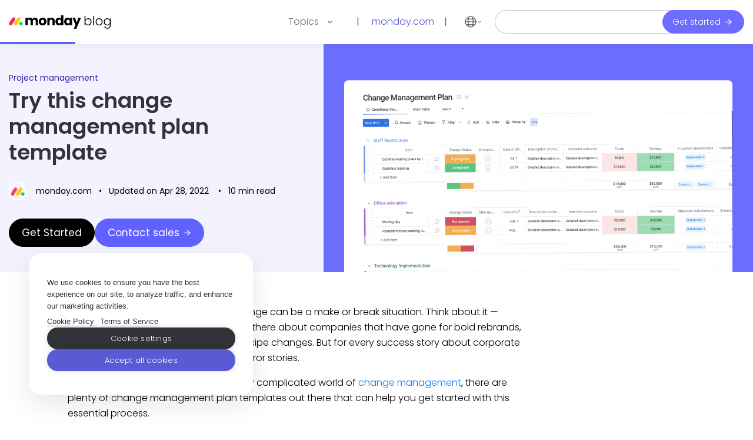

--- FILE ---
content_type: text/html; charset=UTF-8
request_url: https://monday.com/blog/project-management/change-management-plan-template/
body_size: 61715
content:
<!DOCTYPE html>
<html lang="en-US">
<head>
    <meta charset="utf-8">
    <meta name="viewport" content="width=device-width, initial-scale=1, shrink-to-fit=no">
    <meta http-equiv="X-UA-Compatible" content="ie=edge">
    <style></style>
        <link rel="preconnect" href="https://res.cloudinary.com">
    <link rel="dns-prefetch" href="https://connect.facebook.net">
    <link rel="dns-prefetch" href="https://www.googletagmanager.com">
    <link rel="dns-prefetch" href="https://www.google-analytics.com">
    <link rel="dns-prefetch" href="https://ds.cookiehub.net">
    <link rel="dns-prefetch" href="https://data.bigbrain.me">
    <link rel="dns-prefetch" href="https://track.bigbrain.me">
    <link rel="dns-prefetch" href="https://grsm.io">
    <link rel="dns-prefetch" href="https://data.adxcel-ec2.com">
    <link rel="dns-prefetch" href="https://q.quora.com">
    <link rel="dns-prefetch" href="https://snippet.growsumo.com">
    <link rel="dns-prefetch" href="https://d18vk66ftlazd2.cloudfront.net">
    <link rel="dns-prefetch" href="https://js.hs-analytics.net">
    <link rel="dns-prefetch" href="https://www.googleadservices.com">
    <link rel="dns-prefetch" href="https://bat.bing.com">
    <link rel="dns-prefetch" href="https://monday.com">
    <link rel="dns-prefetch" href="https://cdn.pdst.fm">
    <link rel="dns-prefetch" href="https://www.drawbridge.com/">
    <link rel="dns-prefetch" href="https://www.quora.com/business/">
    <link rel="dns-prefetch" href="https://script.hotjar.com">
    <link rel="dns-prefetch" href="https://static.hotjar.com">
            <link rel="preload" as="image" href="https://res.cloudinary.com/monday-blogs/w_768,h_384,c_fit/fl_lossy,f_auto,q_auto/wp-blog/2022/03/Change-Management-Blog-cover.png" />
            <!-- <link rel="preload" href="https://monday.com/blog/wp-content/themes/monday/fonts/normal.woff2" as="font" type="font/woff2" crossorigin>
    <link rel="preload" href="https://monday.com/blog/wp-content/themes/monday/fonts/light.woff2" as="font" type="font/woff2" crossorigin>
    <link rel="preload" href="https://monday.com/blog/wp-content/themes/monday/fonts/bold.woff2" as="font" type="font/woff2" crossorigin> -->
    
    
    
    <link rel="shortcut icon" type="image/ico" href="https://monday.com/blog/wp-content/themes/monday/favicon.ico"/>
    <title>Try This Change Management Plan Template | monday.com Blog</title>
<link data-rocket-prefetch href="https://res.cloudinary.com" rel="dns-prefetch">
<link data-rocket-prefetch href="https://www.gstatic.com" rel="dns-prefetch">
<link data-rocket-prefetch href="https://www.googletagmanager.com" rel="dns-prefetch">
<link data-rocket-prefetch href="https://js.hsforms.net" rel="dns-prefetch">
<link data-rocket-prefetch href="https://d18vk66ftlazd2.cloudfront.net" rel="dns-prefetch">
<link data-rocket-prefetch href="https://www.google.com" rel="dns-prefetch">
<style id="wpr-usedcss">html{font-family:sans-serif;line-height:1.15;-webkit-text-size-adjust:100%}article,aside,footer,header,main,nav{display:block}button,input{margin:0;font-family:inherit;font-size:inherit;line-height:inherit}button{text-transform:none}h1,h2,h3,h4,h5{margin-bottom:.5rem;font-weight:500;line-height:1.2}h2{font-size:2rem}h3{font-size:1.75rem}h4{font-size:1.5rem}h5{font-size:1.25rem}.navbar-light .navbar-toggler-icon{background-image:url("data:image/svg+xml,%3csvg viewBox='0 0 30 30' xmlns='http://www.w3.org/2000/svg'%3e%3cpath stroke='rgba(0,0,0,0.5)' stroke-width='2' stroke-linecap='round' stroke-miterlimit='10' d='M4 7h22M4 15h22M4 23h22'/%3e%3c/svg%3e")}@media print{*,::after,::before{text-shadow:none!important;box-shadow:none!important}a:not(.btn){text-decoration:underline}blockquote{border:1px solid #adb5bd;page-break-inside:avoid}img{page-break-inside:avoid}h2,h3,p{orphans:3;widows:3}h2,h3{page-break-after:avoid}body{min-width:992px!important}.container{min-width:992px!important}.aligncenter{clear:both}.mobile-only{display:none}#post-content .aligncenter,#post-content img.aligncenter{margin-right:auto;margin-left:auto;display:block;clear:both}body{font-family:sofia-pro,sans-serif;font-size:14px;font-size:18px;line-height:34px;background-color:#fff}.container{max-width:810px;max-width:710px}.header{width:100%;top:0;left:0;z-index:999;height:72px;position:sticky;box-shadow:0 -36px 40px 7px #5c5c5c;border-bottom:1px solid #f3f3f3}.container--wide{max-width:1350px}.icons-nav{padding:0;margin:0;display:flex;align-items:center;justify-content:flex-end;flex:0;position:relative;padding-left:25px}.icons-nav:before{content:"|";color:#626879;position:absolute;left:0}.icons-nav .menu-item{list-style-type:none;margin-left:25px}.icons-nav .menu-item:first-child{margin-left:0}.button-brand{color:#fff;background:#6c6cff;border:1px solid #6c6cff;border-radius:68px;font-size:14px;font-weight:300;width:auto;height:auto;padding:8px 27px 10px;line-height:initial;text-align:center;white-space:nowrap}.primary-menu{display:flex;justify-content:flex-end;flex:1}.menu{display:-webkit-flex;display:-moz-flex;display:-ms-flex;display:-o-flex;display:flex;-ms-align-items:center;align-items:center;justify-content:center;margin:0;padding-left:0;flex-wrap:wrap}.menu--mobile-menu{padding:0;border-bottom:1px solid #e6e9ef;list-style:none;text-align:center;display:block;height:auto;max-height:470px;overflow-y:scroll}.menu__list{list-style-type:none;margin-right:40px;position:relative}.menu-item--home a,.menu__item{position:relative;color:#676879;padding:10px 0;font-size:16px;line-height:48px;font-weight:300;border:1px solid transparent;white-space:nowrap}.menu-item--home a{color:#595ad4}.menu__item.active{color:#000;color:#fb275d}.menu-item--search-form{width:260px}@media (max-width:1045px){.menu-item--search-form{width:220px}}.menu__arrow{margin-left:15px}.submenu{background:#fff;opacity:0;padding-top:20px;position:absolute;margin:0 0 -30px;padding:6px 0 0;left:-32px}.submenu .menu__list{border-bottom:1px solid #e6e9ef;margin:0}.submenu .menu__list:last-child{border:0}.submenu .menu__item{padding:0 45px;font-size:16px;padding:0 35px;font-size:14px;width:100%;display:inline-block;line-height:45px}.logo-image{max-width:100%;height:auto}.toggle-mobile-menu{width:auto;padding:0 15px;height:50px;background-color:#fff;border:0;position:relative;left:-15px}.header-dropdown{background:#fff;position:relative;top:1px;width:100%;z-index:50;box-shadow:0 4px 8px rgba(0,0,0,.08)}.header-dropdown .button-brand{font-size:16px;padding-left:37px;padding-right:37px}.header-dropdown__container{padding:20px 0 0}.search-form{display:flex;width:100%}.header-dropdown .search-form{max-width:1085px;margin:0 auto;padding:0 30px 20px}.search-input{height:40px;border:1px solid #c5c7d0;border-radius:24px 0 0 24px;font-size:16px;color:#676879;padding:0 20px;background-color:#fff;border-right:0;font-weight:300;line-height:40px;flex:1}.search-input:-ms-input-placeholder{color:#676879;font-size:16px}.search-input::-ms-input-placeholder{color:#676879;font-size:16px}.header-dropdown .search-input{border:none;border-left:0;border-radius:0 24px 24px 0;order:2;width:calc(100% - 50px);padding-left:0;box-shadow:none;background:#f5f6f8}.search-submit{display:inline-block;width:45px;height:40px;border-radius:0 24px 24px 0;border:1px solid #c5c7d0;background:url(https://monday.com/blog/wp-content/themes/monday/img/search-icon.svg) no-repeat #fff;background-size:18px;background-repeat:no-repeat;background-position:center center;border-left:0;padding:0;box-sizing:border-box}.header-dropdown .search-submit{border-radius:24px 0 0 24px;border:1px solid #f5f6f8;border-right:0;width:50px}@media (min-width:768px) and (max-width:1050px){.menu__list{margin-right:20px}}@media (max-width:991px){.header{height:56px;box-shadow:none;border-bottom:1px solid #e6e9ef}.logo-image{max-width:130px}.menu__list{display:block;text-align:center;margin:0;border-top:1px solid #e6e9ef}.menu__item{display:block;font-size:18px;line-height:60px;text-align:center;letter-spacing:-.3px;color:#323338;width:100%;border:0;padding:0}.menu__item.active{color:#323338}.submenu{background:#f5f6f8;border-top:1px solid #e6e9ef;border-bottom:1px solid #e6e9ef;opacity:1;left:0;position:relative;margin:0;padding:0}.submenu .menu__list{margin:0;border-color:#e6e9ef;border-top:0}.submenu .menu__item{line-height:26px;padding:18px 0;font-size:18px;font-weight:300;color:#676879}.icons-nav,.mobile-toggles-wrapper{flex:1}.icons-nav:before{display:none}.menu-item--home{display:flex;align-items:center}.menu-item--home a{display:inline-block;background:url(https://monday.com/blog/wp-content/themes/monday/img/home-icon.svg) no-repeat;width:21px;height:17px;text-indent:-9999px;font-size:0}.header-dropdown .search-submit{background-color:#f5f6f8;height:54px}.header-dropdown .search-input{line-height:54px;height:54px}}@media (max-width:370px){.menu--mobile-menu{max-height:405px}}@media (max-width:330px){.menu--mobile-menu{max-height:345px}}.post-content{margin-bottom:70px}.post-title{font-weight:600;font-size:52px;line-height:55px;color:#323338;margin:0;letter-spacing:-.25px}.author{color:#9699a6;margin-bottom:0}.breadcrumbs{color:#c5c7d0;font-size:14px;font-weight:300;line-height:1.3;margin-bottom:16px}.breadcrumbs a{color:#c5c7d0}.breadcrumbs__sep{margin-left:-3px;margin-right:1px}.sidebar{margin-bottom:90px}.widget__list__item{display:flex;flex-wrap:wrap}.widget__list__item:not(:first-child){margin-top:50px}.widget__cat{display:inline-block;font-size:14px;line-height:14px;letter-spacing:-.23304px}@media (max-width:991px){.widget__list__item:not(:first-child){margin-top:27px}}@media (max-width:767px){.post-title{font-size:40px;line-height:41px}}.social-links{margin:19px 0 0 110px}.social-links a{display:flex;vertical-align:middle;float:left;width:48px;text-align:center;height:48px;background-color:transparent;align-items:center;border-radius:100%;border:1px solid #e6e9ef}.social-links a svg{display:block;margin:0 auto}.social-link-item{position:relative;margin:0 8px;width:48px;height:48px;background-color:#fff}.link-copied-text{font-size:16px;line-height:16px;color:#676879;position:absolute;left:-110px;top:15px;display:none}.twitter svg{position:relative;top:1px}.linkme svg{position:relative;left:-1px}#signup-form-wrapper{position:relative;margin:0 0 52px;width:628px;width:100%;min-height:124px;background-size:100%;background-repeat:no-repeat}.single #signup-form-wrapper{margin-top:52px}#signup-form-wrapper .only-mobile{display:none}.single #signup-form-wrapper{background-image:none!important}#post-content{font-family:sofia-pro,sans-serif;font-size:18px;line-height:34px}#post-content a{font-weight:300;color:#1f76c2}#post-content blockquote p{font-family:sofia-pro,sans-serif;font-style:normal;font-weight:900;font-size:18px;line-height:28px;padding:0;margin:0}#post-content blockquote{font-family:sofia-pro,sans-serif;font-style:normal;font-weight:900;font-size:18px;line-height:34px;padding:0 0 0 21px;margin:52px 0;position:relative;border-left:8px solid #1c1f3b;height:auto;word-break:break-word}#post-content img{display:block;max-width:100%;height:auto;margin:0 auto 26px}#post-content p{margin:0 0 26px;font-family:sofia-pro,sans-serif;font-style:normal;font-weight:300;font-size:18px;line-height:26px;letter-spacing:0}#pin{position:fixed;top:0!important;background-color:#00cc6f;height:4px;z-index:1001}@media screen and (max-width:1300px){.search-input{width:400px}}@media screen and (max-width:1250px){.search-input{width:300px}}@media screen and (max-width:1050px){.search-input{width:140px}}@media screen and (max-width:840px){.search-input{width:64px}}@media screen and (max-width:767px){.mobile-only{display:block}.search-input{width:100%}}#article-section{position:relative}@media (max-width:767px){#signup-form-wrapper{min-height:650px;height:auto!important;max-width:calc(100%)!important;width:100%}.desktop-only{display:none}.mobile-only{display:block}.link-copied-text{left:60px;top:9px;font-size:13px}}.content-link{position:absolute;left:0;top:0;font-size:14px;background-color:#fff;display:inline-block;opacity:0;z-index:1000;outline:auto;line-height:1.5}.mobile-cta{background-color:#fff;box-shadow:0 6px 20px rgba(0,0,0,.2);display:flex;font-size:16px;align-items:center;justify-content:space-between;padding:15px 20px;z-index:9998;position:fixed;width:100%;line-height:23px;font-weight:300;color:#676879;bottom:-100%;opacity:0}.all-rights-reserved-component .app-store-icons .app-icon:not(:last-child){margin-right:16px}.footer-category-component .title{margin-top:8px;margin-bottom:24px;font-size:16px;font-weight:700}.footer-category-component .link a{color:inherit}.footer-bottom-bar-link-component{font-size:14px;color:#535768;text-decoration:underline}.footer-bottom-bar-component{position:relative;font-size:14px;color:gray;display:-webkit-box;display:-webkit-flex;display:-ms-flexbox;display:flex;-webkit-align-items:center;-webkit-box-align:center;-ms-flex-align:center;align-items:center;padding:0 32px}.accessibility-icon{vertical-align:unset}.accessibility-statement-link-wrapper{margin-right:40px}.accessibilty-statement-link-component{display:-webkit-box;display:-webkit-flex;display:-ms-flexbox;display:flex;font-size:14px}.accessibilty-statement-link-component .accessibility-link-wrapper{padding-left:8px}.accessibilty-statement-link-component .accessibility-link-wrapper .accessibility-link{color:#535768;text-decoration:underline}.security-logos-component{display:-webkit-box;display:-webkit-flex;display:-ms-flexbox;display:flex}.security-logos-component .gdpr-logo-img-container,.security-logos-component .hipaa-logo-img-container,.security-logos-component .iso-logo-img-container,.security-logos-component .soc-logo-img-container{margin-right:8px}.security-logos-component .gdpr-logo-img-container img,.security-logos-component .hipaa-logo-img-container img,.security-logos-component .iso-logo-img-container img,.security-logos-component .soc-logo-img-container img{height:24px;vertical-align:unset}.palette-icons-container{display:-webkit-box;display:-webkit-flex;display:-ms-flexbox;display:flex}.palette-icons-container .icons-wrapper{width:185px;display:-webkit-box;display:-webkit-flex;display:-ms-flexbox;display:flex;-webkit-box-pack:justify;-webkit-justify-content:space-between;-ms-flex-pack:justify;justify-content:space-between;-webkit-align-items:center;-webkit-box-align:center;-ms-flex-align:center;align-items:center}@media (max-width:768px){.palette-icons-container{margin:0 auto;padding:0;-webkit-flex-wrap:wrap;-ms-flex-wrap:wrap;flex-wrap:wrap;margin-top:16px}.palette-icons-container .icons-wrapper:first-child{margin-right:auto}.palette-icons-container .icons-wrapper{width:200px;margin:0 auto;margin-bottom:8px}}.footer-container{width:100%;overflow:hidden;background:linear-gradient(180deg,#f5f6f8 0,rgba(245,246,248,0) 67.54%);color:#535768}.footer-container .footer-content-container{padding:40px 32px 0;font-size:14px;display:-webkit-box;display:-webkit-flex;display:-ms-flexbox;display:flex;-webkit-box-pack:center;-webkit-justify-content:center;-ms-flex-pack:center;justify-content:center;position:relative}.footer-container .footer-content-container .footer-content{display:-webkit-box;display:-webkit-flex;display:-ms-flexbox;display:flex;width:1440px;padding:0 32px}.footer-container .footer-content-container .footer-content .categories-container{-webkit-box-flex:1;-webkit-flex-grow:1;-ms-flex-positive:1;flex-grow:1;display:-webkit-box;display:-webkit-flex;display:-ms-flexbox;display:flex;-webkit-flex-wrap:wrap;-ms-flex-wrap:wrap;flex-wrap:wrap;-webkit-align-items:flex-start;-webkit-box-align:flex-start;-ms-flex-align:flex-start;align-items:flex-start;line-height:34px}.link:not(:last-child){margin-bottom:18px}.link a{text-decoration:none;color:inherit;display:block}.footer-container .footer-content-container .footer-content .categories-container .category-container{-webkit-box-flex:1;-webkit-flex-grow:1;-ms-flex-positive:1;flex-grow:1;width:150px;margin-bottom:40px;display:-webkit-box;display:-webkit-flex;display:-ms-flexbox;display:flex;-webkit-flex-direction:column;-ms-flex-direction:column;flex-direction:column}.footer-container .footer-content-container .footer-content .categories-container .category-container:not(:last-child){margin-right:16px}@media (max-width:768px){.footer-container .footer-content-container{padding:40px 40px 0}.footer-container .footer-content-container .footer-content{-webkit-flex-direction:column;-ms-flex-direction:column;flex-direction:column;padding-left:24px}.footer-container .footer-content-container .footer-content .categories-container .category-container{width:130px;-webkit-align-items:center;-webkit-box-align:center;-ms-flex-align:center;align-items:center;margin-right:12px}.footer-container .footer-content-container .footer-content .categories-container .category-container .footer-category-component{width:130px}}@media (max-width:360px){.footer-container .footer-content-container{padding:40px 16px 0}}.short-footer-link-component{font-size:14px;color:#535768;font-weight:300;text-decoration:underline}.language-picker-item-component{height:32px;width:104px;display:-webkit-box;display:-webkit-flex;display:-ms-flexbox;display:flex;-webkit-align-items:center;-webkit-box-align:center;-ms-flex-align:center;align-items:center;border-radius:2px;padding:0 8px}.language-picker-item-component .language-picker-item-label{-webkit-box-flex:1;-webkit-flex-grow:1;-ms-flex-positive:1;flex-grow:1;overflow:hidden;text-overflow:ellipsis;white-space:nowrap;line-height:32px;font-weight:300;color:inherit}.language-picker-dialog-component{border-radius:4px;background-color:#fff;box-shadow:0 2px 20px rgba(0,0,0,.1);padding:4px;display:-webkit-box;display:-webkit-flex;display:-ms-flexbox;display:flex;-webkit-flex-direction:column;-ms-flex-direction:column;flex-direction:column;-webkit-flex-wrap:wrap;-ms-flex-wrap:wrap;flex-wrap:wrap}.language-picker-dialog-component .language-picker-item-component-wrapper{margin:4px}.language-picker-component{position:relative;z-index:1032}.language-picker-component .selected-language{display:-webkit-box;display:-webkit-flex;display:-ms-flexbox;display:flex;-webkit-align-items:center;-webkit-box-align:center;-ms-flex-align:center;align-items:center;height:32px;line-height:32px}.language-picker-component .selected-language .language-label{margin:0 8px;max-width:104px;overflow:hidden;text-overflow:ellipsis;white-space:nowrap;font-size:14px;font-weight:300}.language-picker-component .selected-language .arrow-down-icon{height:10px;width:10px;-webkit-transform:translateY(1px);-ms-transform:translateY(1px);transform:translateY(1px);position:relative;top:-1px}.language-picker-component .language-picker-dialog-component-wrapper{position:absolute;top:40px;opacity:0;visibility:hidden}.language-picker-component .language-picker-dialog-component-wrapper.top{top:-144px}@media (max-width:1199px){.language-picker-component .language-picker-dialog-component-wrapper{left:auto;right:0}.language-picker-component .selected-language .language-label{font-size:16px}}@media (max-width:1126px){.language-picker-component .language-picker-dialog-component-wrapper{left:0;right:auto}}@media (max-width:870px){.language-picker-component .language-picker-dialog-component-wrapper{right:0;left:auto}}@media (max-width:750px){.language-picker-dialog-component{flex-wrap:nowrap;width:auto!important;height:185px!important;overflow:auto;font-size:16px}.language-picker-component .language-picker-dialog-component-wrapper.top{top:35px}}.short-footer-component{background:linear-gradient(180deg,#f5f6f8 0,rgba(245,246,248,0) 67.54%);color:#333;display:-webkit-box;display:-webkit-flex;display:-ms-flexbox;display:flex;-webkit-flex-direction:column;-ms-flex-direction:column;flex-direction:column;-webkit-align-items:center;-webkit-box-align:center;-ms-flex-align:center;align-items:center;padding:48px 48px 68px}.short-footer-component .short-footer-header{display:-webkit-box;display:-webkit-flex;display:-ms-flexbox;display:flex}.short-footer-component .short-footer-header .short-footer-links{display:-webkit-box;display:-webkit-flex;display:-ms-flexbox;display:flex;-webkit-flex-wrap:wrap;-ms-flex-wrap:wrap;flex-wrap:wrap;max-width:1170px;-webkit-align-items:center;-webkit-box-align:center;-ms-flex-align:center;align-items:center;-webkit-box-pack:center;-webkit-justify-content:center;-ms-flex-pack:center;justify-content:center}.short-footer-component .short-footer-header .short-footer-links .short-footer-link-component-wrapper:not(:last-child){margin-right:32px}.short-footer-component .accessibilty-statement-link-component,.short-footer-component .short-footer-header .short-footer-links .short-footer-link-component-wrapper{margin-top:0}.short-footer-component .short-footer-header .language-picker-wrapper-component{width:120px;margin-top:32px}.short-footer-component .short-footer-header .language-picker-component .selected-language .arrow-down-icon{position:relative;top:0}.short-footer-component .short-footer-header .accessibility-statement-link-wrapper{display:-webkit-box;display:-webkit-flex;display:-ms-flexbox;display:flex;-webkit-align-items:center;-webkit-box-align:center;-ms-flex-align:center;align-items:center;margin-right:32px;padding-top:8px}.short-footer-component .short-footer-header .short-footer-links .accessibility-statement-link-wrapper{display:-webkit-box;display:-webkit-flex;display:-ms-flexbox;display:flex;-webkit-align-items:center;-webkit-box-align:center;-ms-flex-align:center;align-items:center;margin-right:32px;padding-top:8px}.short-footer-component .short-footer-header .short-footer-links .link-wrapper{margin-top:32px}.short-footer-component .monday-logo-wrapper{margin-top:40px}.short-footer-component .contact-info-wrapper{font-size:14px;text-align:center;font-weight:300}.short-footer-component .social-proof-wrapper{margin-top:38px}.short-footer-component .social-proof-wrapper .palette-icons-container .icons-wrapper{margin-right:0!important}@media (max-width:768px) and (min-width:451px){.short-footer-header{-webkit-flex-direction:column;-ms-flex-direction:column;flex-direction:column;-webkit-align-items:center;-webkit-box-align:center;-ms-flex-align:center;align-items:center}.short-footer-header .short-footer-links{padding-bottom:32px}}@media (max-width:450px){.short-footer-component{-webkit-align-items:initial;-webkit-box-align:initial;-ms-flex-align:initial;align-items:initial;padding:32px 32px 55px}.short-footer-component .monday-logo-wrapper{margin-top:0;line-height:1.15}.all-right-reserved-info{line-height:inherit}.short-footer-component .short-footer-header .short-footer-links{width:100vw;-webkit-box-pack:start;-webkit-justify-content:start;-ms-flex-pack:start;justify-content:start}.short-footer-component .short-footer-header .short-footer-links .link-wrapper{margin-top:0}.short-footer-link-component{text-decoration:underline}.short-footer-component .short-footer-header{margin-bottom:32px}.short-footer-component .short-footer-header .short-footer-links .short-footer-link-component-wrapper{margin-bottom:32px;line-height:1;margin-right:0;width:50%}.short-footer-component .short-footer-header .short-footer-links .short-footer-link-component-wrapper:not(:last-child){margin-right:0;width:50%}.short-footer-component .short-footer-header .language-picker-wrapper-component{margin-top:0}.short-footer-component .contact-info-wrapper{text-align:left;line-height:24px;margin-top:4px}.short-footer-component .social-proof-wrapper{margin-top:32px}.short-footer-component .social-proof-wrapper .palette-icons-container{margin-top:0}.short-footer-component .social-proof-wrapper .icons-wrapper{margin:0!important}}.accessibility-statement-link-wrapper,.all-rights-reserved-component,.footer-bottom-bar-link-component,.footer-category-component .title,.language-picker-component .selected-language .language-label,.link a,.palette-icons-container .icons-wrapper,.short-footer-component .all-right-reserved-info{line-height:1.15}.footer-bottom-bar-component .regular-icon-container svg,.footer-container svg,.short-footer-component .monday-logo-wrapper svg{vertical-align:unset}.all-rights-reserved-component .details{font-size:14px;font-weight:300;line-height:2;margin-bottom:16px;margin-top:0}@media (max-width:991px){.all-rights-reserved-component{margin-left:0}}@media (max-width:768px){.all-rights-reserved-component{display:-webkit-box;display:-webkit-flex;display:-ms-flexbox;display:flex;margin-left:0}}.post-tag{list-style:none;padding:0;margin:0}.reading-time{position:relative}.reading-time:before{display:none;content:"";background:currentColor;width:1px;height:12px;position:absolute;left:0;top:-1px;margin:0 4px 0 3px}@media (max-width:767px){#main-header .container{height:56px}.social-links{margin:10px 0}#post-content p{line-height:31px}.search-input{width:90%}.search-submit{width:10%}#article-section{max-width:607px;margin:0 auto}#signup-form-wrapper{background:url(https://monday.com/blog/wp-content/themes/monday/img/signup-mobile.png);background-size:100%;background-repeat:no-repeat;margin:auto;margin-bottom:30px}}}:root{--blue:#007bff;--indigo:#6610f2;--purple:#6f42c1;--pink:#e83e8c;--red:#dc3545;--orange:#fd7e14;--yellow:#ffc107;--green:#28a745;--teal:#20c997;--cyan:#17a2b8;--white:#fff;--gray:#6c757d;--gray-dark:#343a40;--primary:#007bff;--secondary:#6c757d;--success:#28a745;--info:#17a2b8;--warning:#ffc107;--danger:#dc3545;--light:#f8f9fa;--dark:#343a40;--breakpoint-xs:0;--breakpoint-sm:576px;--breakpoint-md:768px;--breakpoint-lg:992px;--breakpoint-xl:1200px;--font-family-sans-serif:-apple-system,BlinkMacSystemFont,"Segoe UI",Roboto,"Helvetica Neue",Arial,"Noto Sans",sans-serif,"Apple Color Emoji","Segoe UI Emoji","Segoe UI Symbol","Noto Color Emoji";--font-family-monospace:SFMono-Regular,Menlo,Monaco,Consolas,"Liberation Mono","Courier New",monospace}*,::after,::before{box-sizing:border-box}html{font-family:sans-serif;line-height:1.15;-webkit-text-size-adjust:100%;-webkit-tap-highlight-color:transparent}article,aside,footer,header,main,nav,section{display:block}body{margin:0;font-family:-apple-system,BlinkMacSystemFont,"Segoe UI",Roboto,"Helvetica Neue",Arial,"Noto Sans",sans-serif,"Apple Color Emoji","Segoe UI Emoji","Segoe UI Symbol","Noto Color Emoji";font-size:1rem;font-weight:400;line-height:1.5;color:#212529;text-align:left;background-color:#fff}[tabindex="-1"]:focus{outline:0!important}h1,h2,h3,h4,h5{margin-top:0;margin-bottom:.5rem}p{margin-top:0;margin-bottom:1rem}ul{margin-top:0;margin-bottom:1rem}ul ul{margin-bottom:0}blockquote{margin:0 0 1rem}a{color:#007bff;text-decoration:none;background-color:transparent}a:hover{color:#0056b3;text-decoration:underline}a:not([href]):not([tabindex]){color:inherit;text-decoration:none}a:not([href]):not([tabindex]):focus,a:not([href]):not([tabindex]):hover{color:inherit;text-decoration:none}a:not([href]):not([tabindex]):focus{outline:0}img{vertical-align:middle;border-style:none}svg{overflow:hidden;vertical-align:middle}table{border-collapse:collapse}caption{padding-top:.75rem;padding-bottom:.75rem;color:#6c757d;text-align:left;caption-side:bottom}label{display:inline-block;margin-bottom:.5rem}button{border-radius:0}button:focus{outline:dotted 1px;outline:-webkit-focus-ring-color auto 5px}button,input,optgroup,select,textarea{margin:0;font-family:inherit;font-size:inherit;line-height:inherit}button,input{overflow:visible}button,select{text-transform:none}select{word-wrap:normal}[type=button],[type=submit],button{-webkit-appearance:button}[type=button]:not(:disabled),[type=submit]:not(:disabled),button:not(:disabled){cursor:pointer}[type=button]::-moz-focus-inner,[type=submit]::-moz-focus-inner,button::-moz-focus-inner{padding:0;border-style:none}input[type=checkbox],input[type=radio]{box-sizing:border-box;padding:0}input[type=time]{-webkit-appearance:listbox}textarea{overflow:auto;resize:vertical}fieldset{min-width:0;padding:0;margin:0;border:0}legend{display:block;width:100%;max-width:100%;padding:0;margin-bottom:.5rem;font-size:1.5rem;line-height:inherit;color:inherit;white-space:normal}progress{vertical-align:baseline}[type=number]::-webkit-inner-spin-button,[type=number]::-webkit-outer-spin-button{height:auto}[type=search]{outline-offset:-2px;-webkit-appearance:none}[type=search]::-webkit-search-decoration{-webkit-appearance:none}::-webkit-file-upload-button{font:inherit;-webkit-appearance:button}template{display:none}[hidden]{display:none!important}.h2,.h3,.h4,.h5,h1,h2,h3,h4,h5{margin-bottom:.5rem;font-weight:500;line-height:1.2}h1{font-size:2.5rem}.h2,h2{font-size:2rem}.h3,h3{font-size:1.75rem}.h4,h4{font-size:1.5rem}.h5,h5{font-size:1.25rem}.container{width:100%;padding-right:15px;padding-left:15px;margin-right:auto;margin-left:auto}@media (min-width:576px){.container{max-width:540px}}@media (min-width:768px){.container{max-width:720px}}@media (min-width:992px){.container{max-width:960px}}@media (min-width:1200px){.container{max-width:1140px}}.row{display:-ms-flexbox;display:flex;-ms-flex-wrap:wrap;flex-wrap:wrap;margin-right:-15px;margin-left:-15px}.table{width:100%;margin-bottom:1rem;color:#212529}.table tbody+tbody{border-top:2px solid #dee2e6}.collapse:not(.show){display:none}.collapsing{position:relative;height:0;overflow:hidden;transition:height .35s ease}@media (prefers-reduced-motion:reduce){.collapsing{transition:none}}.dropdown-toggle{white-space:nowrap}.dropdown-toggle::after{display:inline-block;margin-left:.255em;vertical-align:.255em;content:"";border-top:.3em solid;border-right:.3em solid transparent;border-bottom:0;border-left:.3em solid transparent}.dropdown-toggle:empty::after{margin-left:0}.dropdown-item{display:block;width:100%;padding:.25rem 1.5rem;clear:both;font-weight:400;color:#212529;text-align:inherit;white-space:nowrap;background-color:transparent;border:0}.dropdown-item:focus,.dropdown-item:hover{color:#16181b;text-decoration:none;background-color:#f8f9fa}.dropdown-item.active,.dropdown-item:active{color:#fff;text-decoration:none;background-color:#007bff}.dropdown-item.disabled,.dropdown-item:disabled{color:#6c757d;pointer-events:none;background-color:transparent}.nav{display:-ms-flexbox;display:flex;-ms-flex-wrap:wrap;flex-wrap:wrap;padding-left:0;margin-bottom:0;list-style:none}.navbar-toggler{padding:.25rem .75rem;font-size:1.25rem;line-height:1;background-color:transparent;border:1px solid transparent;border-radius:.25rem}.navbar-toggler:focus,.navbar-toggler:hover{text-decoration:none}.navbar-toggler-icon{display:inline-block;width:1.5em;height:1.5em;vertical-align:middle;content:"";background:center center no-repeat;background-size:100% 100%}@media (max-width:991.98px){.navbar-expand-lg>.container{padding-right:0;padding-left:0}}@media (min-width:992px){.navbar-expand-lg{-ms-flex-flow:row nowrap;flex-flow:row nowrap;-ms-flex-pack:start;justify-content:flex-start}.navbar-expand-lg>.container{-ms-flex-wrap:nowrap;flex-wrap:nowrap}.navbar-expand-lg .navbar-toggler{display:none}}.navbar-light .navbar-toggler{color:rgba(0,0,0,.5);border-color:rgba(0,0,0,.1)}.navbar-light .navbar-toggler-icon{background-image:url("data:image/svg+xml,%3csvg viewBox='0 0 30 30' xmlns='http://www.w3.org/2000/svg'%3e%3cpath stroke='rgba(0, 0, 0, 0.5)' stroke-width='2' stroke-linecap='round' stroke-miterlimit='10' d='M4 7h22M4 15h22M4 23h22'/%3e%3c/svg%3e")}.card{position:relative;display:-ms-flexbox;display:flex;-ms-flex-direction:column;flex-direction:column;min-width:0;word-wrap:break-word;background-color:#fff;background-clip:border-box;border:1px solid rgba(0,0,0,.125);border-radius:.25rem}.breadcrumb{display:-ms-flexbox;display:flex;-ms-flex-wrap:wrap;flex-wrap:wrap;padding:.75rem 1rem;margin-bottom:1rem;list-style:none;background-color:#e9ecef;border-radius:.25rem}.pagination{display:-ms-flexbox;display:flex;padding-left:0;list-style:none;border-radius:.25rem}.progress{display:-ms-flexbox;display:flex;height:1rem;overflow:hidden;font-size:.75rem;background-color:#e9ecef;border-radius:.25rem}.bg-white{background-color:#fff!important}.border{border:1px solid #dee2e6!important}.d-none{display:none!important}.d-block{display:block!important}.d-flex{display:-ms-flexbox!important;display:flex!important}@media (min-width:768px){.d-md-none{display:none!important}.d-md-inline{display:inline!important}.d-md-block{display:block!important}}@media (min-width:992px){.d-lg-none{display:none!important}.d-lg-inline-block{display:inline-block!important}.d-lg-block{display:block!important}.d-lg-flex{display:-ms-flexbox!important;display:flex!important}}.flex-wrap{-ms-flex-wrap:wrap!important;flex-wrap:wrap!important}.justify-content-end{-ms-flex-pack:end!important;justify-content:flex-end!important}.justify-content-between{-ms-flex-pack:justify!important;justify-content:space-between!important}.align-items-center{-ms-flex-align:center!important;align-items:center!important}.float-left{float:left!important}.h-100{height:100%!important}.py-3{padding-top:1rem!important}.py-3{padding-bottom:1rem!important}.text-center{text-align:center!important}.visible{visibility:visible!important}@media print{*,::after,::before{text-shadow:none!important;box-shadow:none!important}a:not(.btn){text-decoration:underline}blockquote{border:1px solid #adb5bd;page-break-inside:avoid}img,tr{page-break-inside:avoid}h2,h3,p{orphans:3;widows:3}h2,h3{page-break-after:avoid}@page{size:a3}body{min-width:992px!important}.container{min-width:992px!important}.table{border-collapse:collapse!important}}.slick-slider{position:relative;display:block;box-sizing:border-box;-webkit-user-select:none;-moz-user-select:none;-ms-user-select:none;user-select:none;-webkit-touch-callout:none;-khtml-user-select:none;-ms-touch-action:pan-y;touch-action:pan-y;-webkit-tap-highlight-color:transparent}.slick-list{position:relative;display:block;overflow:hidden;margin:0;padding:0}.slick-list:focus{outline:0}.slick-list.dragging{cursor:pointer;cursor:hand}.slick-slider .slick-list,.slick-slider .slick-track{-webkit-transform:translate3d(0,0,0);-moz-transform:translate3d(0,0,0);-ms-transform:translate3d(0,0,0);-o-transform:translate3d(0,0,0);transform:translate3d(0,0,0)}.slick-track{position:relative;top:0;left:0;display:block;margin-left:auto;margin-right:auto}.slick-track:after,.slick-track:before{display:table;content:''}.slick-track:after{clear:both}.slick-loading .slick-track{visibility:hidden}.slick-slide{display:none;float:left;outline:0;height:100%;min-height:1px}[dir=rtl] .slick-slide{float:right}.slick-slide img{display:block}.slick-slide.slick-loading img{display:none}.slick-slide.dragging img{pointer-events:none}.slick-initialized .slick-slide{display:block}.slick-loading .slick-slide{visibility:hidden}.slick-vertical .slick-slide{display:block;height:auto;border:1px solid transparent}.slick-arrow.slick-hidden{display:none}img:is([sizes=auto i],[sizes^="auto," i]){contain-intrinsic-size:3000px 1500px}.polls{background-color:#6c6cff;line-height:120%;padding:11% 13%;text-align:center;margin:25px 0 35px}#post-content h3.polls-question,.article .polls-question,.polls-question{font-weight:300;font-size:25px;line-height:120%;color:#fff;margin:0;padding-top:0!important}.polls-btn{border:none;font-weight:600;font-size:23.6px;line-height:21px;line-height:1;background-color:#fff;background-size:0;color:#6c6cff;padding:18px 0 19px;width:100%;position:relative;transition:background-color .3s ease-out}.polls-btn:hover{background-color:#fc0;cursor:pointer}.polls-btn[disabled]{background-color:#fff;cursor:progress}.polls-btn--voted[disabled]{background:linear-gradient(to right,#fc0,#fc0),#fff;background-size:0;background-repeat:no-repeat;transition:background-size .85s cubic-bezier(.18, .89, .32, 1.28);cursor:default}@media (max-width:500px){.polls{padding:35px 25px}#post-content h3.polls-question,.polls-question{font-size:20px!important;line-height:24px!important}.polls-btn{font-size:16px;padding:13px 0;line-height:17px}}:where(.wp-block-button__link){border-radius:9999px;box-shadow:none;padding:calc(.667em + 2px) calc(1.333em + 2px);text-decoration:none}:root :where(.wp-block-button .wp-block-button__link.is-style-outline),:root :where(.wp-block-button.is-style-outline>.wp-block-button__link){border:2px solid;padding:.667em 1.333em}:root :where(.wp-block-button .wp-block-button__link.is-style-outline:not(.has-text-color)),:root :where(.wp-block-button.is-style-outline>.wp-block-button__link:not(.has-text-color)){color:currentColor}:root :where(.wp-block-button .wp-block-button__link.is-style-outline:not(.has-background)),:root :where(.wp-block-button.is-style-outline>.wp-block-button__link:not(.has-background)){background-color:initial;background-image:none}:where(.wp-block-calendar table:not(.has-background) th){background:#ddd}:where(.wp-block-columns){margin-bottom:1.75em}:where(.wp-block-columns.has-background){padding:1.25em 2.375em}:where(.wp-block-post-comments input[type=submit]){border:none}:where(.wp-block-cover-image:not(.has-text-color)),:where(.wp-block-cover:not(.has-text-color)){color:#fff}:where(.wp-block-cover-image.is-light:not(.has-text-color)),:where(.wp-block-cover.is-light:not(.has-text-color)){color:#000}:root :where(.wp-block-cover h1:not(.has-text-color)),:root :where(.wp-block-cover h2:not(.has-text-color)),:root :where(.wp-block-cover h3:not(.has-text-color)),:root :where(.wp-block-cover h4:not(.has-text-color)),:root :where(.wp-block-cover h5:not(.has-text-color)),:root :where(.wp-block-cover h6:not(.has-text-color)),:root :where(.wp-block-cover p:not(.has-text-color)){color:inherit}:where(.wp-block-file){margin-bottom:1.5em}:where(.wp-block-file__button){border-radius:2em;display:inline-block;padding:.5em 1em}:where(.wp-block-file__button):is(a):active,:where(.wp-block-file__button):is(a):focus,:where(.wp-block-file__button):is(a):hover,:where(.wp-block-file__button):is(a):visited{box-shadow:none;color:#fff;opacity:.85;text-decoration:none}:where(.wp-block-group.wp-block-group-is-layout-constrained){position:relative}:root :where(.wp-block-image.is-style-rounded img,.wp-block-image .is-style-rounded img){border-radius:9999px}:where(.wp-block-latest-comments:not([style*=line-height] .wp-block-latest-comments__comment)){line-height:1.1}:where(.wp-block-latest-comments:not([style*=line-height] .wp-block-latest-comments__comment-excerpt p)){line-height:1.8}:root :where(.wp-block-latest-posts.is-grid){padding:0}:root :where(.wp-block-latest-posts.wp-block-latest-posts__list){padding-left:0}ul{box-sizing:border-box}:root :where(.wp-block-list.has-background){padding:1.25em 2.375em}:where(.wp-block-navigation.has-background .wp-block-navigation-item a:not(.wp-element-button)),:where(.wp-block-navigation.has-background .wp-block-navigation-submenu a:not(.wp-element-button)){padding:.5em 1em}:where(.wp-block-navigation .wp-block-navigation__submenu-container .wp-block-navigation-item a:not(.wp-element-button)),:where(.wp-block-navigation .wp-block-navigation__submenu-container .wp-block-navigation-submenu a:not(.wp-element-button)),:where(.wp-block-navigation .wp-block-navigation__submenu-container .wp-block-navigation-submenu button.wp-block-navigation-item__content),:where(.wp-block-navigation .wp-block-navigation__submenu-container .wp-block-pages-list__item button.wp-block-navigation-item__content){padding:.5em 1em}:root :where(p.has-background){padding:1.25em 2.375em}:where(p.has-text-color:not(.has-link-color)) a{color:inherit}:where(.wp-block-post-comments-form) input:not([type=submit]),:where(.wp-block-post-comments-form) textarea{border:1px solid #949494;font-family:inherit;font-size:1em}:where(.wp-block-post-comments-form) input:where(:not([type=submit]):not([type=checkbox])),:where(.wp-block-post-comments-form) textarea{padding:calc(.667em + 2px)}:where(.wp-block-post-excerpt){box-sizing:border-box;margin-bottom:var(--wp--style--block-gap);margin-top:var(--wp--style--block-gap)}:where(.wp-block-preformatted.has-background){padding:1.25em 2.375em}:where(.wp-block-search__button){border:1px solid #ccc;padding:6px 10px}:where(.wp-block-search__input){font-family:inherit;font-size:inherit;font-style:inherit;font-weight:inherit;letter-spacing:inherit;line-height:inherit;text-transform:inherit}:where(.wp-block-search__button-inside .wp-block-search__inside-wrapper){border:1px solid #949494;box-sizing:border-box;padding:4px}:where(.wp-block-search__button-inside .wp-block-search__inside-wrapper) .wp-block-search__input{border:none;border-radius:0;padding:0 4px}:where(.wp-block-search__button-inside .wp-block-search__inside-wrapper) .wp-block-search__input:focus{outline:0}:where(.wp-block-search__button-inside .wp-block-search__inside-wrapper) :where(.wp-block-search__button){padding:4px 8px}:root :where(.wp-block-separator.is-style-dots){height:auto;line-height:1;text-align:center}:root :where(.wp-block-separator.is-style-dots):before{color:currentColor;content:"···";font-family:serif;font-size:1.5em;letter-spacing:2em;padding-left:2em}:root :where(.wp-block-site-logo.is-style-rounded){border-radius:9999px}:where(.wp-block-social-links:not(.is-style-logos-only)) .wp-social-link{background-color:#f0f0f0;color:#444}:where(.wp-block-social-links:not(.is-style-logos-only)) .wp-social-link-amazon{background-color:#f90;color:#fff}:where(.wp-block-social-links:not(.is-style-logos-only)) .wp-social-link-bandcamp{background-color:#1ea0c3;color:#fff}:where(.wp-block-social-links:not(.is-style-logos-only)) .wp-social-link-behance{background-color:#0757fe;color:#fff}:where(.wp-block-social-links:not(.is-style-logos-only)) .wp-social-link-bluesky{background-color:#0a7aff;color:#fff}:where(.wp-block-social-links:not(.is-style-logos-only)) .wp-social-link-codepen{background-color:#1e1f26;color:#fff}:where(.wp-block-social-links:not(.is-style-logos-only)) .wp-social-link-deviantart{background-color:#02e49b;color:#fff}:where(.wp-block-social-links:not(.is-style-logos-only)) .wp-social-link-discord{background-color:#5865f2;color:#fff}:where(.wp-block-social-links:not(.is-style-logos-only)) .wp-social-link-dribbble{background-color:#e94c89;color:#fff}:where(.wp-block-social-links:not(.is-style-logos-only)) .wp-social-link-dropbox{background-color:#4280ff;color:#fff}:where(.wp-block-social-links:not(.is-style-logos-only)) .wp-social-link-etsy{background-color:#f45800;color:#fff}:where(.wp-block-social-links:not(.is-style-logos-only)) .wp-social-link-facebook{background-color:#0866ff;color:#fff}:where(.wp-block-social-links:not(.is-style-logos-only)) .wp-social-link-fivehundredpx{background-color:#000;color:#fff}:where(.wp-block-social-links:not(.is-style-logos-only)) .wp-social-link-flickr{background-color:#0461dd;color:#fff}:where(.wp-block-social-links:not(.is-style-logos-only)) .wp-social-link-foursquare{background-color:#e65678;color:#fff}:where(.wp-block-social-links:not(.is-style-logos-only)) .wp-social-link-github{background-color:#24292d;color:#fff}:where(.wp-block-social-links:not(.is-style-logos-only)) .wp-social-link-goodreads{background-color:#eceadd;color:#382110}:where(.wp-block-social-links:not(.is-style-logos-only)) .wp-social-link-google{background-color:#ea4434;color:#fff}:where(.wp-block-social-links:not(.is-style-logos-only)) .wp-social-link-gravatar{background-color:#1d4fc4;color:#fff}:where(.wp-block-social-links:not(.is-style-logos-only)) .wp-social-link-instagram{background-color:#f00075;color:#fff}:where(.wp-block-social-links:not(.is-style-logos-only)) .wp-social-link-lastfm{background-color:#e21b24;color:#fff}:where(.wp-block-social-links:not(.is-style-logos-only)) .wp-social-link-linkedin{background-color:#0d66c2;color:#fff}:where(.wp-block-social-links:not(.is-style-logos-only)) .wp-social-link-mastodon{background-color:#3288d4;color:#fff}:where(.wp-block-social-links:not(.is-style-logos-only)) .wp-social-link-medium{background-color:#000;color:#fff}:where(.wp-block-social-links:not(.is-style-logos-only)) .wp-social-link-meetup{background-color:#f6405f;color:#fff}:where(.wp-block-social-links:not(.is-style-logos-only)) .wp-social-link-patreon{background-color:#000;color:#fff}:where(.wp-block-social-links:not(.is-style-logos-only)) .wp-social-link-pinterest{background-color:#e60122;color:#fff}:where(.wp-block-social-links:not(.is-style-logos-only)) .wp-social-link-pocket{background-color:#ef4155;color:#fff}:where(.wp-block-social-links:not(.is-style-logos-only)) .wp-social-link-reddit{background-color:#ff4500;color:#fff}:where(.wp-block-social-links:not(.is-style-logos-only)) .wp-social-link-skype{background-color:#0478d7;color:#fff}:where(.wp-block-social-links:not(.is-style-logos-only)) .wp-social-link-snapchat{background-color:#fefc00;color:#fff;stroke:#000}:where(.wp-block-social-links:not(.is-style-logos-only)) .wp-social-link-soundcloud{background-color:#ff5600;color:#fff}:where(.wp-block-social-links:not(.is-style-logos-only)) .wp-social-link-spotify{background-color:#1bd760;color:#fff}:where(.wp-block-social-links:not(.is-style-logos-only)) .wp-social-link-telegram{background-color:#2aabee;color:#fff}:where(.wp-block-social-links:not(.is-style-logos-only)) .wp-social-link-threads{background-color:#000;color:#fff}:where(.wp-block-social-links:not(.is-style-logos-only)) .wp-social-link-tiktok{background-color:#000;color:#fff}:where(.wp-block-social-links:not(.is-style-logos-only)) .wp-social-link-tumblr{background-color:#011835;color:#fff}:where(.wp-block-social-links:not(.is-style-logos-only)) .wp-social-link-twitch{background-color:#6440a4;color:#fff}:where(.wp-block-social-links:not(.is-style-logos-only)) .wp-social-link-twitter{background-color:#1da1f2;color:#fff}:where(.wp-block-social-links:not(.is-style-logos-only)) .wp-social-link-vimeo{background-color:#1eb7ea;color:#fff}:where(.wp-block-social-links:not(.is-style-logos-only)) .wp-social-link-vk{background-color:#4680c2;color:#fff}:where(.wp-block-social-links:not(.is-style-logos-only)) .wp-social-link-wordpress{background-color:#3499cd;color:#fff}:where(.wp-block-social-links:not(.is-style-logos-only)) .wp-social-link-whatsapp{background-color:#25d366;color:#fff}:where(.wp-block-social-links:not(.is-style-logos-only)) .wp-social-link-x{background-color:#000;color:#fff}:where(.wp-block-social-links:not(.is-style-logos-only)) .wp-social-link-yelp{background-color:#d32422;color:#fff}:where(.wp-block-social-links:not(.is-style-logos-only)) .wp-social-link-youtube{background-color:red;color:#fff}:where(.wp-block-social-links.is-style-logos-only) .wp-social-link{background:0 0}:where(.wp-block-social-links.is-style-logos-only) .wp-social-link svg{height:1.25em;width:1.25em}:where(.wp-block-social-links.is-style-logos-only) .wp-social-link-amazon{color:#f90}:where(.wp-block-social-links.is-style-logos-only) .wp-social-link-bandcamp{color:#1ea0c3}:where(.wp-block-social-links.is-style-logos-only) .wp-social-link-behance{color:#0757fe}:where(.wp-block-social-links.is-style-logos-only) .wp-social-link-bluesky{color:#0a7aff}:where(.wp-block-social-links.is-style-logos-only) .wp-social-link-codepen{color:#1e1f26}:where(.wp-block-social-links.is-style-logos-only) .wp-social-link-deviantart{color:#02e49b}:where(.wp-block-social-links.is-style-logos-only) .wp-social-link-discord{color:#5865f2}:where(.wp-block-social-links.is-style-logos-only) .wp-social-link-dribbble{color:#e94c89}:where(.wp-block-social-links.is-style-logos-only) .wp-social-link-dropbox{color:#4280ff}:where(.wp-block-social-links.is-style-logos-only) .wp-social-link-etsy{color:#f45800}:where(.wp-block-social-links.is-style-logos-only) .wp-social-link-facebook{color:#0866ff}:where(.wp-block-social-links.is-style-logos-only) .wp-social-link-fivehundredpx{color:#000}:where(.wp-block-social-links.is-style-logos-only) .wp-social-link-flickr{color:#0461dd}:where(.wp-block-social-links.is-style-logos-only) .wp-social-link-foursquare{color:#e65678}:where(.wp-block-social-links.is-style-logos-only) .wp-social-link-github{color:#24292d}:where(.wp-block-social-links.is-style-logos-only) .wp-social-link-goodreads{color:#382110}:where(.wp-block-social-links.is-style-logos-only) .wp-social-link-google{color:#ea4434}:where(.wp-block-social-links.is-style-logos-only) .wp-social-link-gravatar{color:#1d4fc4}:where(.wp-block-social-links.is-style-logos-only) .wp-social-link-instagram{color:#f00075}:where(.wp-block-social-links.is-style-logos-only) .wp-social-link-lastfm{color:#e21b24}:where(.wp-block-social-links.is-style-logos-only) .wp-social-link-linkedin{color:#0d66c2}:where(.wp-block-social-links.is-style-logos-only) .wp-social-link-mastodon{color:#3288d4}:where(.wp-block-social-links.is-style-logos-only) .wp-social-link-medium{color:#000}:where(.wp-block-social-links.is-style-logos-only) .wp-social-link-meetup{color:#f6405f}:where(.wp-block-social-links.is-style-logos-only) .wp-social-link-patreon{color:#000}:where(.wp-block-social-links.is-style-logos-only) .wp-social-link-pinterest{color:#e60122}:where(.wp-block-social-links.is-style-logos-only) .wp-social-link-pocket{color:#ef4155}:where(.wp-block-social-links.is-style-logos-only) .wp-social-link-reddit{color:#ff4500}:where(.wp-block-social-links.is-style-logos-only) .wp-social-link-skype{color:#0478d7}:where(.wp-block-social-links.is-style-logos-only) .wp-social-link-snapchat{color:#fff;stroke:#000}:where(.wp-block-social-links.is-style-logos-only) .wp-social-link-soundcloud{color:#ff5600}:where(.wp-block-social-links.is-style-logos-only) .wp-social-link-spotify{color:#1bd760}:where(.wp-block-social-links.is-style-logos-only) .wp-social-link-telegram{color:#2aabee}:where(.wp-block-social-links.is-style-logos-only) .wp-social-link-threads{color:#000}:where(.wp-block-social-links.is-style-logos-only) .wp-social-link-tiktok{color:#000}:where(.wp-block-social-links.is-style-logos-only) .wp-social-link-tumblr{color:#011835}:where(.wp-block-social-links.is-style-logos-only) .wp-social-link-twitch{color:#6440a4}:where(.wp-block-social-links.is-style-logos-only) .wp-social-link-twitter{color:#1da1f2}:where(.wp-block-social-links.is-style-logos-only) .wp-social-link-vimeo{color:#1eb7ea}:where(.wp-block-social-links.is-style-logos-only) .wp-social-link-vk{color:#4680c2}:where(.wp-block-social-links.is-style-logos-only) .wp-social-link-whatsapp{color:#25d366}:where(.wp-block-social-links.is-style-logos-only) .wp-social-link-wordpress{color:#3499cd}:where(.wp-block-social-links.is-style-logos-only) .wp-social-link-x{color:#000}:where(.wp-block-social-links.is-style-logos-only) .wp-social-link-yelp{color:#d32422}:where(.wp-block-social-links.is-style-logos-only) .wp-social-link-youtube{color:red}:root :where(.wp-block-social-links .wp-social-link a){padding:.25em}:root :where(.wp-block-social-links.is-style-logos-only .wp-social-link a){padding:0}:root :where(.wp-block-social-links.is-style-pill-shape .wp-social-link a){padding-left:.6666666667em;padding-right:.6666666667em}:root :where(.wp-block-tag-cloud.is-style-outline){display:flex;flex-wrap:wrap;gap:1ch}:root :where(.wp-block-tag-cloud.is-style-outline a){border:1px solid;font-size:unset!important;margin-right:0;padding:1ch 2ch;text-decoration:none!important}:root :where(.wp-block-table-of-contents){box-sizing:border-box}:where(.wp-block-term-description){box-sizing:border-box;margin-bottom:var(--wp--style--block-gap);margin-top:var(--wp--style--block-gap)}:where(pre.wp-block-verse){font-family:inherit}:root{--wp--preset--font-size--normal:16px;--wp--preset--font-size--huge:42px}.aligncenter{clear:both}html :where(.has-border-color){border-style:solid}html :where([style*=border-top-color]){border-top-style:solid}html :where([style*=border-right-color]){border-right-style:solid}html :where([style*=border-bottom-color]){border-bottom-style:solid}html :where([style*=border-left-color]){border-left-style:solid}html :where([style*=border-width]){border-style:solid}html :where([style*=border-top-width]){border-top-style:solid}html :where([style*=border-right-width]){border-right-style:solid}html :where([style*=border-bottom-width]){border-bottom-style:solid}html :where([style*=border-left-width]){border-left-style:solid}html :where(img[class*=wp-image-]){height:auto;max-width:100%}:where(figure){margin:0 0 1em}html :where(.is-position-sticky){--wp-admin--admin-bar--position-offset:var(--wp-admin--admin-bar--height,0px)}@media screen and (max-width:600px){html :where(.is-position-sticky){--wp-admin--admin-bar--position-offset:0px}}:root{--wp--preset--aspect-ratio--square:1;--wp--preset--aspect-ratio--4-3:4/3;--wp--preset--aspect-ratio--3-4:3/4;--wp--preset--aspect-ratio--3-2:3/2;--wp--preset--aspect-ratio--2-3:2/3;--wp--preset--aspect-ratio--16-9:16/9;--wp--preset--aspect-ratio--9-16:9/16;--wp--preset--color--black:#000000;--wp--preset--color--cyan-bluish-gray:#abb8c3;--wp--preset--color--white:#ffffff;--wp--preset--color--pale-pink:#f78da7;--wp--preset--color--vivid-red:#cf2e2e;--wp--preset--color--luminous-vivid-orange:#ff6900;--wp--preset--color--luminous-vivid-amber:#fcb900;--wp--preset--color--light-green-cyan:#7bdcb5;--wp--preset--color--vivid-green-cyan:#00d084;--wp--preset--color--pale-cyan-blue:#8ed1fc;--wp--preset--color--vivid-cyan-blue:#0693e3;--wp--preset--color--vivid-purple:#9b51e0;--wp--preset--gradient--vivid-cyan-blue-to-vivid-purple:linear-gradient(135deg,rgba(6, 147, 227, 1) 0%,rgb(155, 81, 224) 100%);--wp--preset--gradient--light-green-cyan-to-vivid-green-cyan:linear-gradient(135deg,rgb(122, 220, 180) 0%,rgb(0, 208, 130) 100%);--wp--preset--gradient--luminous-vivid-amber-to-luminous-vivid-orange:linear-gradient(135deg,rgba(252, 185, 0, 1) 0%,rgba(255, 105, 0, 1) 100%);--wp--preset--gradient--luminous-vivid-orange-to-vivid-red:linear-gradient(135deg,rgba(255, 105, 0, 1) 0%,rgb(207, 46, 46) 100%);--wp--preset--gradient--very-light-gray-to-cyan-bluish-gray:linear-gradient(135deg,rgb(238, 238, 238) 0%,rgb(169, 184, 195) 100%);--wp--preset--gradient--cool-to-warm-spectrum:linear-gradient(135deg,rgb(74, 234, 220) 0%,rgb(151, 120, 209) 20%,rgb(207, 42, 186) 40%,rgb(238, 44, 130) 60%,rgb(251, 105, 98) 80%,rgb(254, 248, 76) 100%);--wp--preset--gradient--blush-light-purple:linear-gradient(135deg,rgb(255, 206, 236) 0%,rgb(152, 150, 240) 100%);--wp--preset--gradient--blush-bordeaux:linear-gradient(135deg,rgb(254, 205, 165) 0%,rgb(254, 45, 45) 50%,rgb(107, 0, 62) 100%);--wp--preset--gradient--luminous-dusk:linear-gradient(135deg,rgb(255, 203, 112) 0%,rgb(199, 81, 192) 50%,rgb(65, 88, 208) 100%);--wp--preset--gradient--pale-ocean:linear-gradient(135deg,rgb(255, 245, 203) 0%,rgb(182, 227, 212) 50%,rgb(51, 167, 181) 100%);--wp--preset--gradient--electric-grass:linear-gradient(135deg,rgb(202, 248, 128) 0%,rgb(113, 206, 126) 100%);--wp--preset--gradient--midnight:linear-gradient(135deg,rgb(2, 3, 129) 0%,rgb(40, 116, 252) 100%);--wp--preset--font-size--small:13px;--wp--preset--font-size--medium:20px;--wp--preset--font-size--large:36px;--wp--preset--font-size--x-large:42px;--wp--preset--spacing--20:0.44rem;--wp--preset--spacing--30:0.67rem;--wp--preset--spacing--40:1rem;--wp--preset--spacing--50:1.5rem;--wp--preset--spacing--60:2.25rem;--wp--preset--spacing--70:3.38rem;--wp--preset--spacing--80:5.06rem;--wp--preset--shadow--natural:6px 6px 9px rgba(0, 0, 0, .2);--wp--preset--shadow--deep:12px 12px 50px rgba(0, 0, 0, .4);--wp--preset--shadow--sharp:6px 6px 0px rgba(0, 0, 0, .2);--wp--preset--shadow--outlined:6px 6px 0px -3px rgba(255, 255, 255, 1),6px 6px rgba(0, 0, 0, 1);--wp--preset--shadow--crisp:6px 6px 0px rgba(0, 0, 0, 1)}:where(.is-layout-flex){gap:.5em}:where(.is-layout-grid){gap:.5em}:where(.wp-block-post-template.is-layout-flex){gap:1.25em}:where(.wp-block-post-template.is-layout-grid){gap:1.25em}:where(.wp-block-columns.is-layout-flex){gap:2em}:where(.wp-block-columns.is-layout-grid){gap:2em}:root :where(.wp-block-pullquote){font-size:1.5em;line-height:1.6}html .pp-form-container .select2 input.select2-search__field{border:0!important}.pp-form-container .pp-form-wrapper.ppBuildScratch.ppfl-material .pp-form-field-wrap .select2.select2-container{border:0!important;border-bottom:1px solid #dbdbdb!important;padding-left:0!important}.pp-form-container .pp-form-wrapper.ppBuildScratch.ppfl-material .pp-form-field-wrap span.select2-selection.select2-selection--multiple{border:0!important}.pp-form-container .pp-form-wrapper.ppBuildScratch.ppfl-flat .pp-form-field-wrap .select2-selection{background:#f7f7f7!important;border:0!important}#profilepress-myaccount-wrapper .profilepress-myaccount-content .select2-selection{border-radius:.25em;transition:border-color .15s ease-in-out,box-shadow .15s ease-in-out;box-shadow:inset 0 1px 1px #00000020}html .select2.select2-container .select2-selection.select2-selection--multiple input.select2-search__field{border:0!important;height:auto!important}.select2.select2-container .select2-selection.select2-selection--multiple input.select2-search__field{box-shadow:none!important;border:0!important}.select2.select2-container .select2-selection.select2-selection--multiple li.select2-selection__choice{height:auto;line-height:normal}.pp-member-directory .ppressmd-member-directory-header .ppressmd-member-directory-header-row .ppressmd-search .ppressmd-search-filter.ppressmd-text-filter-type input:not(.select2-search__field),.pp-member-directory .ppressmd-member-directory-header .select2.select2-container .select2-selection{background-color:#0000;border:1px solid #ddd!important}.pp-member-directory .ppressmd-member-directory-header .select2.select2-container .select2-selection__rendered{color:#666;background-color:#0000}.pp-member-directory .ppressmd-member-directory-header .select2.select2-container{width:100%!important}.pp-member-directory .ppressmd-member-directory-header .select2-search.select2-search--inline .select2-search__field{width:auto!important}.pp-member-directory .ppressmd-member-directory-header .select2.select2-container .select2-selection{-webkit-touch-callout:none;-webkit-user-select:none;user-select:none;height:40px;white-space:nowrap!important;text-align:left!important;background:0 0!important;border-radius:2px!important;padding:0 0 0 12px!important;font-size:15px!important;line-height:35px!important;text-decoration:none!important;display:block!important;position:relative!important;overflow:hidden!important}.pp-member-directory .ppressmd-member-directory-header .select2.select2-container .select2-selection .select2-selection__arrow{text-align:center!important;background:0 0!important;border-left:0!important;border-radius:0 2px 2px 0!important;width:34px!important;height:100%!important;display:inline-block!important;position:absolute!important;top:0!important;right:0!important}.pp-member-directory .ppressmd-member-directory-header .select2-container.select2-container--open .select2-dropdown{border:1px solid #ddd;border-top:0;border-radius:0}.pp-member-directory .ppressmd-member-directory-header .select2-container.select2-container--open .select2-dropdown .select2-results li{cursor:pointer;background-image:none;font-size:15px;list-style:none;display:list-item;color:#666!important;min-height:1em!important;margin:5px!important;padding:3px 7px 4px!important}.pp-member-directory .ppressmd-member-directory-header .select2.select2-container .select2-selection.select2-selection--multiple{height:auto!important;line-height:.8!important}.pp-member-directory .ppressmd-member-directory-header .select2-container--default .select2-selection--single .select2-selection__rendered{line-height:37px;padding-left:0!important}.pp-member-directory .ppressmd-member-directory-header .select2-container--default .select2-selection--multiple .select2-selection__rendered{box-sizing:border-box;width:100%;margin:0;padding-right:30px;font-size:13px;line-height:37px;list-style:none;padding-left:0!important}.pp-member-directory .ppressmd-member-directory-header .select2-results li.select2-results__option.select2-results__option--highlighted{color:#666!important;background:#f4f4f4!important}.pp-member-directory .ppressmd-member-directory-header .select2-container--default .select2-selection--multiple .select2-selection__clear,.pp-member-directory .ppressmd-member-directory-header .select2-container--default .select2-selection--single .select2-selection__clear{font-size:30px;right:10px;margin:0!important}.pp-member-directory .ppressmd-member-directory-header .select2-container--default .select2-selection--multiple .select2-selection__clear,.pp-member-directory .ppressmd-member-directory-header .select2-container--default .select2-selection--single .select2-selection__arrow b,.pp-member-directory .ppressmd-member-directory-header .select2-container--default .select2-selection--single .select2-selection__clear{color:#888!important}.pp-member-directory .ppressmd-member-directory-header .select2-container--default .select2-selection--multiple .select2-selection__clear{position:absolute}.pp-member-directory .ppressmd-member-directory-header .select2-container--default .select2-selection--multiple .select2-selection__choice{padding:3px 3px 3px 5px}.pp-member-directory .ppressmd-member-directory-header .select2-container .select2-search.select2-search--inline>input{border:none!important;border-radius:0!important;padding:0!important}.pp-member-directory .ppressmd-member-directory-header .select2-container--default .select2-selection--multiple .select2-selection__rendered li{text-overflow:ellipsis;box-sizing:border-box;max-width:100%;overflow-x:hidden}.pp-member-directory .ppressmd-member-directory-header .select2-container--default .select2-selection--single .select2-selection__clear{font-size:20px!important}p:has(+.ppress-paywall-message-wrap){margin-bottom:0}.select2-container{box-sizing:border-box;display:inline-block;margin:0;position:relative;vertical-align:middle}.select2-container .select2-selection--single{box-sizing:border-box;cursor:pointer;display:block;height:28px;user-select:none;-webkit-user-select:none}.select2-container .select2-selection--single .select2-selection__rendered{display:block;padding-left:8px;padding-right:20px;overflow:hidden;text-overflow:ellipsis;white-space:nowrap}.select2-container .select2-selection--single .select2-selection__clear{position:relative}.select2-container[dir=rtl] .select2-selection--single .select2-selection__rendered{padding-right:8px;padding-left:20px}.select2-container .select2-selection--multiple{box-sizing:border-box;cursor:pointer;display:block;min-height:32px;user-select:none;-webkit-user-select:none}.select2-container .select2-selection--multiple .select2-selection__rendered{display:inline-block;overflow:hidden;padding-left:8px;text-overflow:ellipsis;white-space:nowrap}.select2-container .select2-search--inline{float:left}.select2-container .select2-search--inline .select2-search__field{box-sizing:border-box;border:none;font-size:100%;margin-top:5px;padding:0}.select2-container .select2-search--inline .select2-search__field::-webkit-search-cancel-button{-webkit-appearance:none}.select2-dropdown{background-color:#fff;border:1px solid #aaa;border-radius:4px;box-sizing:border-box;display:block;position:absolute;left:-100000px;width:100%;z-index:1051}.select2-results{display:block}.select2-results__options{list-style:none;margin:0;padding:0}.select2-results__option{padding:6px;user-select:none;-webkit-user-select:none}.select2-results__option[aria-selected]{cursor:pointer}.select2-container--open .select2-dropdown{left:0}.select2-container--open .select2-dropdown--above{border-bottom:none;border-bottom-left-radius:0;border-bottom-right-radius:0}.select2-container--open .select2-dropdown--below{border-top:none;border-top-left-radius:0;border-top-right-radius:0}.select2-search--dropdown{display:block;padding:4px}.select2-search--dropdown .select2-search__field{padding:4px;width:100%;box-sizing:border-box}.select2-search--dropdown .select2-search__field::-webkit-search-cancel-button{-webkit-appearance:none}.select2-search--dropdown.select2-search--hide{display:none}.select2-close-mask{border:0;margin:0;padding:0;display:block;position:fixed;left:0;top:0;min-height:100%;min-width:100%;height:auto;width:auto;opacity:0;z-index:99;background-color:#fff}.select2-hidden-accessible{border:0!important;clip:rect(0 0 0 0)!important;-webkit-clip-path:inset(50%)!important;clip-path:inset(50%)!important;height:1px!important;overflow:hidden!important;padding:0!important;position:absolute!important;width:1px!important;white-space:nowrap!important}.select2-container--default .select2-selection--single{background-color:#fff;border:1px solid #aaa;border-radius:4px}.select2-container--default .select2-selection--single .select2-selection__rendered{color:#444;line-height:28px}.select2-container--default .select2-selection--single .select2-selection__clear{cursor:pointer;float:right;font-weight:700}.select2-container--default .select2-selection--single .select2-selection__placeholder{color:#999}.select2-container--default .select2-selection--single .select2-selection__arrow{height:26px;position:absolute;top:1px;right:1px;width:20px}.select2-container--default .select2-selection--single .select2-selection__arrow b{border-color:#888 transparent transparent;border-style:solid;border-width:5px 4px 0;height:0;left:50%;margin-left:-4px;margin-top:-2px;position:absolute;top:50%;width:0}.select2-container--default[dir=rtl] .select2-selection--single .select2-selection__clear{float:left}.select2-container--default[dir=rtl] .select2-selection--single .select2-selection__arrow{left:1px;right:auto}.select2-container--default.select2-container--disabled .select2-selection--single{background-color:#eee;cursor:default}.select2-container--default.select2-container--disabled .select2-selection--single .select2-selection__clear{display:none}.select2-container--default.select2-container--open .select2-selection--single .select2-selection__arrow b{border-color:transparent transparent #888;border-width:0 4px 5px}.select2-container--default .select2-selection--multiple{background-color:#fff;border:1px solid #aaa;border-radius:4px;cursor:text}.select2-container--default .select2-selection--multiple .select2-selection__rendered{box-sizing:border-box;list-style:none;margin:0;padding:0 5px;width:100%}.select2-container--default .select2-selection--multiple .select2-selection__rendered li{list-style:none}.select2-container--default .select2-selection--multiple .select2-selection__clear{cursor:pointer;float:right;font-weight:700;margin-top:5px;margin-right:10px;padding:1px}.select2-container--default .select2-selection--multiple .select2-selection__choice{background-color:#e4e4e4;border:1px solid #aaa;border-radius:4px;cursor:default;float:left;margin-right:5px;margin-top:5px;padding:0 5px}.select2-container--default .select2-selection--multiple .select2-selection__choice__remove{color:#999;cursor:pointer;display:inline-block;font-weight:700;margin-right:2px}.select2-container--default .select2-selection--multiple .select2-selection__choice__remove:hover{color:#333}.select2-container--default[dir=rtl] .select2-selection--multiple .select2-search--inline,.select2-container--default[dir=rtl] .select2-selection--multiple .select2-selection__choice{float:right}.select2-container--default[dir=rtl] .select2-selection--multiple .select2-selection__choice{margin-left:5px;margin-right:auto}.select2-container--default[dir=rtl] .select2-selection--multiple .select2-selection__choice__remove{margin-left:2px;margin-right:auto}.select2-container--default.select2-container--focus .select2-selection--multiple{border:1px solid #000;outline:0}.select2-container--default.select2-container--disabled .select2-selection--multiple{background-color:#eee;cursor:default}.select2-container--default.select2-container--disabled .select2-selection__choice__remove{display:none}.select2-container--default.select2-container--open.select2-container--above .select2-selection--multiple,.select2-container--default.select2-container--open.select2-container--above .select2-selection--single{border-top-left-radius:0;border-top-right-radius:0}.select2-container--default.select2-container--open.select2-container--below .select2-selection--multiple,.select2-container--default.select2-container--open.select2-container--below .select2-selection--single{border-bottom-left-radius:0;border-bottom-right-radius:0}.select2-container--default .select2-search--dropdown .select2-search__field{border:1px solid #aaa}.select2-container--default .select2-search--inline .select2-search__field{background:0 0;border:none;outline:0;box-shadow:none;-webkit-appearance:textfield}.select2-container--default .select2-results>.select2-results__options{max-height:200px;overflow-y:auto}.select2-container--default .select2-results__option[role=group]{padding:0}.select2-container--default .select2-results__option[aria-disabled=true]{color:#999}.select2-container--default .select2-results__option[aria-selected=true]{background-color:#ddd}.select2-container--default .select2-results__option .select2-results__option{padding-left:1em}.select2-container--default .select2-results__option .select2-results__option .select2-results__group{padding-left:0}.select2-container--default .select2-results__option .select2-results__option .select2-results__option{margin-left:-1em;padding-left:2em}.select2-container--default .select2-results__option .select2-results__option .select2-results__option .select2-results__option{margin-left:-2em;padding-left:3em}.select2-container--default .select2-results__option .select2-results__option .select2-results__option .select2-results__option .select2-results__option{margin-left:-3em;padding-left:4em}.select2-container--default .select2-results__option .select2-results__option .select2-results__option .select2-results__option .select2-results__option .select2-results__option{margin-left:-4em;padding-left:5em}.select2-container--default .select2-results__option .select2-results__option .select2-results__option .select2-results__option .select2-results__option .select2-results__option .select2-results__option{margin-left:-5em;padding-left:6em}.select2-container--default .select2-results__option--highlighted[aria-selected]{background-color:#5897fb;color:#fff}.select2-container--default .select2-results__group{cursor:default;display:block;padding:6px}.select2-container--classic .select2-selection--single{background-color:#f7f7f7;border:1px solid #aaa;border-radius:4px;outline:0;background-image:-webkit-linear-gradient(top,#fff 50%,#eee 100%);background-image:-o-linear-gradient(top,#fff 50%,#eee 100%);background-image:linear-gradient(to bottom,#fff 50%,#eee 100%);background-repeat:repeat-x}.select2-container--classic .select2-selection--single:focus{border:1px solid #5897fb}.select2-container--classic .select2-selection--single .select2-selection__rendered{color:#444;line-height:28px}.select2-container--classic .select2-selection--single .select2-selection__clear{cursor:pointer;float:right;font-weight:700;margin-right:10px}.select2-container--classic .select2-selection--single .select2-selection__placeholder{color:#999}.select2-container--classic .select2-selection--single .select2-selection__arrow{background-color:#ddd;border:none;border-left:1px solid #aaa;border-top-right-radius:4px;border-bottom-right-radius:4px;height:26px;position:absolute;top:1px;right:1px;width:20px;background-image:-webkit-linear-gradient(top,#eee 50%,#ccc 100%);background-image:-o-linear-gradient(top,#eee 50%,#ccc 100%);background-image:linear-gradient(to bottom,#eee 50%,#ccc 100%);background-repeat:repeat-x}.select2-container--classic .select2-selection--single .select2-selection__arrow b{border-color:#888 transparent transparent;border-style:solid;border-width:5px 4px 0;height:0;left:50%;margin-left:-4px;margin-top:-2px;position:absolute;top:50%;width:0}.select2-container--classic[dir=rtl] .select2-selection--single .select2-selection__clear{float:left}.select2-container--classic[dir=rtl] .select2-selection--single .select2-selection__arrow{border:none;border-right:1px solid #aaa;border-radius:0;border-top-left-radius:4px;border-bottom-left-radius:4px;left:1px;right:auto}.select2-container--classic.select2-container--open .select2-selection--single{border:1px solid #5897fb}.select2-container--classic.select2-container--open .select2-selection--single .select2-selection__arrow{background:0 0;border:none}.select2-container--classic.select2-container--open .select2-selection--single .select2-selection__arrow b{border-color:transparent transparent #888;border-width:0 4px 5px}.select2-container--classic.select2-container--open.select2-container--above .select2-selection--single{border-top:none;border-top-left-radius:0;border-top-right-radius:0;background-image:-webkit-linear-gradient(top,#fff 0,#eee 50%);background-image:-o-linear-gradient(top,#fff 0,#eee 50%);background-image:linear-gradient(to bottom,#fff 0,#eee 50%);background-repeat:repeat-x}.select2-container--classic.select2-container--open.select2-container--below .select2-selection--single{border-bottom:none;border-bottom-left-radius:0;border-bottom-right-radius:0;background-image:-webkit-linear-gradient(top,#eee 50%,#fff 100%);background-image:-o-linear-gradient(top,#eee 50%,#fff 100%);background-image:linear-gradient(to bottom,#eee 50%,#fff 100%);background-repeat:repeat-x}.select2-container--classic .select2-selection--multiple{background-color:#fff;border:1px solid #aaa;border-radius:4px;cursor:text;outline:0}.select2-container--classic .select2-selection--multiple:focus{border:1px solid #5897fb}.select2-container--classic .select2-selection--multiple .select2-selection__rendered{list-style:none;margin:0;padding:0 5px}.select2-container--classic .select2-selection--multiple .select2-selection__clear{display:none}.select2-container--classic .select2-selection--multiple .select2-selection__choice{background-color:#e4e4e4;border:1px solid #aaa;border-radius:4px;cursor:default;float:left;margin-right:5px;margin-top:5px;padding:0 5px}.select2-container--classic .select2-selection--multiple .select2-selection__choice__remove{color:#888;cursor:pointer;display:inline-block;font-weight:700;margin-right:2px}.select2-container--classic .select2-selection--multiple .select2-selection__choice__remove:hover{color:#555}.select2-container--classic[dir=rtl] .select2-selection--multiple .select2-selection__choice{float:right;margin-left:5px;margin-right:auto}.select2-container--classic[dir=rtl] .select2-selection--multiple .select2-selection__choice__remove{margin-left:2px;margin-right:auto}.select2-container--classic.select2-container--open .select2-selection--multiple{border:1px solid #5897fb}.select2-container--classic.select2-container--open.select2-container--above .select2-selection--multiple{border-top:none;border-top-left-radius:0;border-top-right-radius:0}.select2-container--classic.select2-container--open.select2-container--below .select2-selection--multiple{border-bottom:none;border-bottom-left-radius:0;border-bottom-right-radius:0}.select2-container--classic .select2-search--dropdown .select2-search__field{border:1px solid #aaa;outline:0}.select2-container--classic .select2-search--inline .select2-search__field{outline:0;box-shadow:none}.select2-container--classic .select2-dropdown{background-color:#fff;border:1px solid transparent}.select2-container--classic .select2-dropdown--above{border-bottom:none}.select2-container--classic .select2-dropdown--below{border-top:none}.select2-container--classic .select2-results>.select2-results__options{max-height:200px;overflow-y:auto}.select2-container--classic .select2-results__option[role=group]{padding:0}.select2-container--classic .select2-results__option[aria-disabled=true]{color:grey}.select2-container--classic .select2-results__option--highlighted[aria-selected]{background-color:#3875d7;color:#fff}.select2-container--classic .select2-results__group{cursor:default;display:block;padding:6px}.select2-container--classic.select2-container--open .select2-dropdown{border-color:#5897fb}.article .accordion__question{color:#000;display:flex;align-items:center;font-size:18px;font-weight:600;height:100%;line-height:27px;margin:0;padding-right:50px;padding-top:12px;padding-bottom:12px}.article .accordion__question:hover{text-decoration:none}.accordion__button{min-height:72px;display:flex!important;align-items:center}@media (max-width:767px){.article .accordion__question{font-size:14px;line-height:1;padding-right:50px;padding-bottom:0}.accordion__button{min-height:58px}}:root{--fs11:0.6875rem;--fs12:0.675rem;--fs13:0.8125rem;--fs14:0.875rem;--fs15:0.938rem;--fs16:1rem;--fs17:1.062rem;--fs18:1.125rem;--fs19:1.187rem;--fs20:1.25rem;--fs22:1.375rem;--fs23:1.463rem;--fs24:1.5rem;--fs27:1.687rem;--fs28:1.75rem;--fs32:2rem;--fs35:2.1875rem;--fs36:2.25rem;--fs40:2.5rem;--fs44:2.75rem;--fs64:4rem;--fs68:4.275rem;--fs72:4.5rem;--fs81:5.063rem;--fs108:6.75rem}@font-face{font-family:Poppins;src:url("https://monday.com/blog/wp-content/themes/monday/fonts/poppins/poppins-v20-latin-300.woff2") format("woff2");font-display:swap;font-style:normal;font-weight:300}@font-face{font-family:Poppins;src:url("https://monday.com/blog/wp-content/themes/monday/fonts/poppins/poppins-v20-latin-500.woff2") format("woff2");font-display:swap;font-style:normal;font-weight:500}@font-face{font-family:Poppins;src:url("https://monday.com/blog/wp-content/themes/monday/fonts/poppins/poppins-v20-latin-600.woff2") format("woff2");font-display:swap;font-style:normal;font-weight:600}@font-face{font-family:Poppins;src:url("https://monday.com/blog/wp-content/themes/monday/fonts/poppins/poppins-v20-latin-700.woff2") format("woff2");font-display:swap;font-style:normal;font-weight:700}@font-face{font-family:Poppins;src:url("https://monday.com/blog/wp-content/themes/monday/fonts/poppins/poppins-v20-latin-regular.woff2") format("woff2");font-display:swap;font-style:normal;font-weight:400}.mobile-only{display:none}#content .aligncenter,#content img.aligncenter,#post-content .aligncenter,#post-content img.aligncenter{margin-right:auto;margin-left:auto;display:block;clear:both}img{max-width:100%}blockquote.left{margin-right:20px;text-align:right;margin-left:0;width:33%;float:left}blockquote.right{margin-left:20px;text-align:left;margin-right:0;width:33%;float:right}body{font-family:Poppins,sans-serif;font-size:14px;font-size:18px;line-height:34px;background-color:#fff}@media (min-width:768px){body{font-size:16px}}a.twitter-box{color:#1f76c2}a:active,a:hover{text-decoration:none}.container{max-width:810px;max-width:710px}.header{width:100%;top:0;left:0;z-index:999;height:72px;position:sticky;box-shadow:0 -36px 40px 7px #5c5c5c;border-bottom:1px solid #f3f3f3}.container--wide{max-width:1380px}.icons-nav{padding:0;margin:0;display:flex;align-items:center;justify-content:flex-end;flex:0;position:relative;padding-left:25px}.icons-nav::before{content:"|";color:#626879;position:absolute;left:0}.icons-nav .menu-item{list-style-type:none;margin-left:25px}.icons-nav .menu-item:first-child{margin-left:0}.button-brand{display:flex;align-items:center;color:#fff;background:#6c6cff;border:1px solid #6c6cff;border-radius:68px;font-size:14px;font-weight:300;width:auto;height:40px;padding:8px 19px 8px 16px;text-align:center;white-space:nowrap;vertical-align:baseline}.button-brand::after{content:"";display:inline-block;background-image:url('[data-uri]');background-position:center;background-repeat:no-repeat;background-size:cover;width:12px;height:10px;filter:invert(1);margin-left:8px;position:relative;right:0;transition:.3s ease all}.button-brand:hover{background:#5a5ad5;color:#fff}.button-brand:hover::after{right:-4px}@media (max-width:991px){.button-brand{display:inline-flex;padding-left:19px!important;padding-right:19px!important}}.primary-menu{display:flex;justify-content:flex-end;flex:1}.menu{display:-webkit-flex;display:-moz-flex;display:-ms-flex;display:-o-flex;display:flex;-ms-align-items:center;align-items:center;justify-content:center;margin:0;padding-left:0;flex-wrap:wrap}.menu--mobile-menu{padding:0;border-bottom:1px solid #e6e9ef;list-style:none;text-align:center;display:block;height:auto;max-height:470px;overflow-y:scroll}.menu__list{list-style-type:none;margin-right:40px;position:relative}.menu-item--home a,.menu__item{position:relative;transition:all .25s ease-in-out;color:#676879;padding:10px 0;font-size:16px;line-height:48px;font-weight:300;border:1px solid transparent;white-space:nowrap;transition:all .15s linear}.menu-item--home a{color:#595ad4}.menu__item.active,.menu__list:hover>.menu__item{color:#595ad4}.menu-item--home a:hover{color:#000}.menu-item--search-form{width:260px}@media (max-width:1240px){.menu-item--search-form{display:none!important}}@media (max-width:1045px){.menu-item--search-form{width:220px}}.menu__arrow{margin-left:15px;transition:all .15s linear}.menu__list:hover .menu__arrow{transform:rotate(180deg)}.menu__list:hover .menu__arrow path{stroke:#000;stroke:#595AD4}.submenu{background:#fff;opacity:0;padding-top:20px;position:absolute;transition:opacity .1s ease-in-out;margin:0 0 -30px;padding:6px 0 0;pointer-events:none;left:-32px}@media (min-width:992px){.menu--desktop-menu .collapse{display:block}.menu__list .menu__item[aria-expanded=true]+.submenu,.menu__list:hover .menu__item+.submenu{height:auto;opacity:1;pointer-events:all}.submenu{box-shadow:0 5px 6px rgba(0,0,0,.2);margin:10px 0 0}.menu-item--home a,.menu__item{padding:26px 0;border-top-color:#fff}}.submenu .menu__list{border-bottom:1px solid #e6e9ef;margin:0}.submenu .menu__list:last-child{border:0}.submenu .menu__item{padding:0 45px;font-size:16px;padding:0 35px;font-size:14px;width:100%;display:inline-block;line-height:45px}.logo-image{max-width:100%;height:auto}.toggle-mobile-menu{width:auto;padding:0 15px;height:50px;background-color:#fff;cursor:pointer;border:0;position:relative;left:-15px}.header-dropdown{background:#fff;position:relative;top:1px;width:100%;z-index:50;box-shadow:0 4px 8px rgba(0,0,0,.08)}.header-dropdown .button-brand{font-size:16px;padding-left:37px;padding-right:37px}.header-dropdown__container{padding:20px 0 0}.search-form{display:flex;width:100%}.header-dropdown .search-form{max-width:1085px;margin:0 auto;padding:0 30px 20px}.search-input{height:40px;border:1px solid #c5c7d0;border-radius:24px 0 0 24px;font-size:16px;color:#676879;padding:0 20px;background-color:#fff;border-right:0;font-weight:300;line-height:40px;flex:1}.search-input::placeholder{color:#676879;opacity:1;font-size:16px}.search-input:-ms-input-placeholder{color:#676879;font-size:16px}.search-input::-ms-input-placeholder{color:#676879;font-size:16px}.header-dropdown .search-input{border:none;border-left:0;border-radius:0 24px 24px 0;order:2;width:calc(100% - 50px);padding-left:0;box-shadow:none;background:#f5f6f8}.search-submit{display:inline-block;width:45px;height:40px;border-radius:0 24px 24px 0;border:1px solid #c5c7d0;background:url(https://monday.com/blog/wp-content/themes/monday/img/search-icon.svg) no-repeat #fff;background-size:18px;background-repeat:no-repeat;background-position:center center;border-left:0;padding:0;box-sizing:border-box}.header-dropdown .search-submit{border-radius:24px 0 0 24px;border:1px solid #f5f6f8;border-right:0;width:50px}@media (min-width:768px) and (max-width:1050px){.menu__list{margin-right:20px}}@media (max-width:991px){.header{height:56px;box-shadow:none;border-bottom:1px solid #e6e9ef}.single .header{padding-bottom:4px}.logo-image{max-width:130px}.menu__list{display:block;text-align:center;margin:0;border-top:1px solid #e6e9ef}.menu__item{display:block;font-size:18px;line-height:60px;text-align:center;letter-spacing:-.3px;color:#323338;width:100%;border:0;padding:0}.menu__item.active,.menu__list:hover>.menu__item{color:#323338}.menu__item[aria-expanded=true]{font-weight:600}.menu__list:hover .menu__arrow{transform:rotate(0)}.menu__list .menu__item[aria-expanded=true] .menu__arrow,.menu__list:hover .menu__item[aria-expanded=true] .menu__arrow{transform:rotate(180deg)}.menu__list .menu__item[aria-expanded=true] path,.menu__list:hover .menu__arrow path{stroke:#323338}.submenu{background:#f5f6f8;border-top:1px solid #e6e9ef;border-bottom:1px solid #e6e9ef;opacity:1;pointer-events:all;left:0;position:relative;margin:0;padding:0;transition:height .35s ease}.submenu .menu__list{margin:0;border-color:#e6e9ef;border-top:0}.submenu .menu__item{line-height:26px;padding:18px 0;font-size:18px;font-weight:300;color:#676879}.icons-nav,.mobile-toggles-wrapper{flex:1;max-width:50px}.icons-nav::before{display:none}.menu-item--home{display:flex;align-items:center}.menu-item--home a{display:inline-block;background:url('https://monday.com/blog/wp-content/themes/monday/img/home-icon.svg') no-repeat;width:21px;height:17px;text-indent:-9999px;font-size:0}.header-dropdown .search-submit{background-color:#f5f6f8;height:54px}.header-dropdown .search-input{line-height:54px;height:54px}}@media (max-width:370px){.menu--mobile-menu{max-height:405px}}.post-content{margin-bottom:70px}#post-title{font-style:normal;font-weight:700;font-size:2.8rem;line-height:64px;color:#323338;margin:0 0 40px;letter-spacing:-.4px}.post-title{font-weight:600;font-size:52px;line-height:55px;color:#323338;margin:0;letter-spacing:-.25px}.author{color:#9699a6;margin-bottom:0}.breadcrumbs{color:#c5c7d0;font-size:14px;font-weight:300;line-height:1.3;margin-bottom:16px}.breadcrumbs a{color:#c5c7d0}.breadcrumbs a:hover{color:#323338}.breadcrumbs__sep{margin-left:-3px;margin-right:1px}.sidebar{margin-bottom:90px;margin-bottom:165px}.sidebar__banner{position:sticky;top:115px;display:inline-block}.sidebar__banner__image{max-width:300px}.widget__list__item{display:flex;flex-wrap:wrap}.widget__list__item:not(:first-child){margin-top:50px}.widget__cat{display:inline-block;font-size:14px;line-height:14px;letter-spacing:-.23304px}@media (max-width:991px){.widget__list__item:not(:first-child){margin-top:27px}.sidebar{margin-bottom:90px}}@media (max-width:767px){.post-title{font-size:40px;line-height:41px}}.social-links{margin:19px 0 0 110px}.social-links a{display:flex;vertical-align:middle;float:left;width:48px;text-align:center;height:48px;transition:all .15s linear;background-color:transparent;align-items:center;border-radius:100%;border:1px solid #e6e9ef}.social-links a svg{display:block;margin:0 auto}.social-link-item{position:relative;margin:0 8px;width:48px;height:48px;background-color:#fff;transition:all .15s linear}.social-link-item a:hover{background-color:#f5f6f8}.link-copied-text{font-size:16px;line-height:16px;color:#676879;position:absolute;left:-110px;top:15px;display:none}.twitter svg{position:relative;top:1px}.linkme svg{position:relative;left:-1px}.signup-form-wrapper{position:relative;margin:0 0 52px;width:628px;width:100%;min-height:124px;background:#0f1048;border-radius:4px}.single .signup-form-wrapper{margin-top:52px}.signup-form-wrapper .only-mobile{display:none}.signup-form-inner{height:100%}.signup-form-inner .banner{display:block;width:100%!important;display:flex!important;align-items:center;align-content:center;height:100%!important}.signup-form-inner a:hover{text-decoration:none!important}.signup-form-inner .banner{border-radius:4px;overflow:hidden;box-shadow:0 4px 40px rgba(0,0,0,.08)}.signup-form-inner .banner>*{display:-webkit-flex!important;display:-moz-flex!important;display:-ms-flex!important;display:-o-flex!important;display:flex!important;flex-wrap:wrap;min-height:100%;position:relative}.signup-form-inner .b-left{flex:1;width:calc(100% - 235px);align-items:center;align-content:center;text-align:left;padding:20px 30px}.signup-form-inner .banner .logo{width:115px;position:absolute;left:0;bottom:12px;left:0;background-color:rgba(0,0,0,.3);border-radius:50px;border-top-left-radius:0;border-bottom-left-radius:0;padding:6px;height:25px;display:-webkit-flex;display:-moz-flex;display:-ms-flex;display:-o-flex;display:flex;-ms-align-items:center;align-items:center;align-content:center;justify-content:flex-end}.signup-form-inner .banner .logo img{height:100%;width:auto;margin-right:0;margin-left:auto;margin-top:auto!important;margin-bottom:auto!important}.signup-form-inner .banner-logo{max-width:129px;margin:10px 0 0!important}.signup-form-inner .b-right{width:235px;display:-webkit-flex;display:-moz-flex;display:-ms-flex;display:-o-flex;display:flex;-ms-align-items:center;align-items:center;align-content:center;justify-content:center}.signup-form-inner .h2{font-size:1.375rem!important;font-weight:700;line-height:1!important;text-align:left;color:#fff!important;margin:0 0 5px!important}.signup-form-inner .h3{text-align:left;font-size:.8125rem!important;line-height:24px!important;font-weight:300!important;color:#fff!important;margin:0!important;width:100%}.signup-form-inner .button-t{background:#fff;border-radius:28px;color:#000!important;font-size:1rem;font-weight:300;padding:2px 27px 4px;display:-webkit-inline-flex;display:-moz-inline-flex;display:-ms-inline-flex;display:-o-inline-flex;display:inline-flex;-ms-align-items:center;align-items:center;justify-content:center;z-index:2}.signup-form-inner .banner-stars{position:absolute;z-index:0}@media (max-width:767px){.signup-form-wrapper{height:auto!important;max-width:calc(100%)!important;width:100%}.signup-form-inner{height:auto;overflow:hidden;position:relative;padding-bottom:47px}.signup-form-inner .banner{box-shadow:none;flex-wrap:wrap}.signup-form-inner .h2{font-size:36px!important;line-height:42px!important;text-align:center;margin-bottom:12px!important}.signup-form-inner .h3{font-size:24px!important;line-height:41px!important;text-align:center;width:100%!important}.signup-form-inner .only-mobile{display:flex;-ms-align-items:center;align-items:center;align-content:center;justify-content:center;margin-top:45px}.signup-form-inner .only-mobile .logo{width:164px;height:auto}.signup-form-inner .only-mobile .logo img{width:100%;height:auto}.signup-form-inner .b-left{background-image:none;width:100%;padding:47px 40px 33px}.signup-form-inner .b-left .logo{display:none}.signup-form-inner .b-right{width:100%;position:static}.signup-form-inner .button-t{font-size:20px;padding:4px 47px 8px}.signup-form-inner .banner-logo{max-width:113px}}@media (max-width:400px){.signup-form-inner .b-left{padding:47px 25px 33px}}#section-related-posts{background-color:#fff;padding-bottom:50px}#section-related-posts .container{max-width:1035px}.like-icon{width:25px}#start{background:red}#end{background:#00f}#subscribe-to-learn h5{font-style:normal;font-weight:700;font-size:1.062rem;line-height:24px;color:#323338;padding:20px 0 0;border-top:1px solid #c5c7d0}#subscribe-to-learn input[type=text]{font-style:normal;font-weight:400;font-size:.675rem;line-height:22px;color:#9699a6;border:0;width:100%}#subscribe-to-learn label span{padding:0 0 0 10px}#subscribe-to-learn input[type=submit]{margin:0 auto 20px;width:141px;height:32px;border-radius:24px;font-style:normal;font-weight:400;font-size:.875rem;line-height:32px;display:block;align-items:center;color:#fff;border:0;background-color:#009aff;background-image:url(https://res.cloudinary.com/monday-blogs/fl_lossy,f_auto/wp-blog/theme/icons/arrow-right.png);background-position:102px 7px;background-repeat:no-repeat;background-size:17px 17px;text-align:left;text-indent:18px}#post-content{font-size:1rem;line-height:34px;font-weight:300}#post-content a{font-weight:300;color:#1f76c2}#post-content a:hover{text-decoration:underline}#post-content blockquote p{font-style:normal;font-weight:900;font-size:1rem;line-height:28px;padding:0;margin:0}#post-content blockquote{font-style:normal;font-weight:900;font-size:1rem;line-height:34px;padding:0 0 0 21px;margin:52px 0;position:relative;border-left:8px solid #1c1f3b;height:auto;word-break:break-word}#post-content img{display:block;max-width:100%;height:auto;margin:0 auto 26px}#post-content p{margin:0 0 26px;font-style:normal;font-weight:300;font-size:1rem;line-height:26px;letter-spacing:0}#post-content li{font-weight:300}#post-content h1,#post-content h2,#post-content h3,#post-content h4,#post-content h5{color:#323338;line-height:1.2;margin:52px 0 26px;font-weight:bolder}#post-content h1{font-size:2.25rem}#post-content h2{font-size:1.688rem}#post-content h3{font-size:1.138rem}#post-content h4{font-size:1.25rem}#post-content h5{font-size:1rem}#post-content>h1,#post-content>h2,#post-content>h3,#post-content>h4,#post-content>h5{margin-top:0}#post-content ul{padding-left:0;margin-left:26px}#post-content .twitter-box,.twitter-box{font-size:1.5rem;line-height:37px;font-weight:700!important;margin:0 0 68px;padding:0 10%;text-decoration:none;display:block;cursor:pointer}#post-content .twitter-box:hover,.twitter-box:hover{color:rgba(0,0,0,.6);text-decoration:underline}#post-content .twitter-box span,.twitter-box span{content:" ";display:block;width:32px;height:37px;background-image:url(https://res.cloudinary.com/monday-blogs/fl_lossy,f_auto/wp-blog/theme/icons/tw.png);background-repeat:no-repeat;background-position:center center;background-size:cover;margin:52px auto 0}#post-content .twitter-box:hover span,.twitter-box:hover span{animation:1.6s bounce}@keyframes bounce{0%,100%,25%,50%,75%{transform:translateY(0)}40%{transform:translateY(-20px)}60%{transform:translateY(-12px)}}#post-content .twitter-box span:hover,.twitter-box span:hover{-webkit-animation-name:bounce;animation-name:bounce;-webkit-transform-origin:center bottom;transform-origin:center bottom}#pin{position:fixed;top:0!important;background-color:#00cc6f;height:4px;z-index:1001}.mobile-subscription{width:310px;text-align:center;margin:0 auto}.mobile-subscription #subscribe-to-learn h5{font-style:normal;font-weight:700;font-size:1.375rem;line-height:24px;color:#323338;padding:0;border-top:0;margin:52px 0 16px}.mobile-subscription #subscribe-to-learn input[type=text]{max-width:280px}[class*=" icon-"]{font-family:icomoon!important;speak:none;font-style:normal;font-weight:400;font-variant:normal;text-transform:none;line-height:1;-webkit-font-smoothing:antialiased;-moz-osx-font-smoothing:grayscale}.card-tag{font-weight:400}.button{padding:14px 24px;font-size:1rem;line-height:18px;letter-spacing:-.165px;border-radius:64px;-webkit-transition:.25s ease-in-out;transition:all .25s ease-in-out;border:1px solid transparent;background-color:transparent;position:relative;display:-webkit-inline-box;display:inline-flex;-webkit-box-align:center;align-items:center;align-content:center;-webkit-box-pack:center;justify-content:center}.field{position:relative;background:#fff;box-shadow:0 2px 8px rgba(0,0,0,.16);padding:4px;border-radius:72px;display:-webkit-inline-box;display:inline-flex;-webkit-box-align:center;align-items:center;-webkit-box-pack:center;justify-content:center}.field::-moz-placeholder{color:#9699a6;letter-spacing:-.3px;font-size:18px}.field:-ms-input-placeholder{color:#9699a6;letter-spacing:-.3px;font-size:18px}.field::-ms-input-placeholder{color:#9699a6;letter-spacing:-.3px;font-size:18px}.field::-webkit-input-placeholder{color:#9699a6;letter-spacing:-.3px;font-size:18px}.field::placeholder{color:#9699a6;letter-spacing:-.3px;font-size:18px}.loader{position:relative;width:70px;height:70px;margin:70px auto;border-radius:80%;border:10px solid transparent;border-top:10px solid rgba(80,80,80,.8);opacity:.5;-webkit-animation:2.5s linear infinite rota;animation:2.5s linear infinite rota;z-index:11;display:none}@media screen and (max-width:1300px){.search-input{width:400px}}@media screen and (max-width:1250px){.search-input{width:300px}}@media screen and (max-width:1050px){.search-input{width:140px}}@media screen and (max-width:840px){.search-input{width:64px}}@media screen and (max-width:768px){#post-content iframe,.article iframe{max-width:100%}}.card{width:100%;max-width:410px;margin:15px;position:relative;border-radius:16px;border:0;background-color:#fff;box-shadow:0 8px 24px rgba(0,0,0,.100091);-webkit-transition:.25s ease-in-out;transition:.25s ease-in-out}.box-link:hover .card{box-shadow:0 16px 24px rgba(0,0,0,.16);-webkit-transition:.25s ease-in-out;transition:.25s ease-in-out}.card-tag{position:relative;display:-webkit-inline-box;display:inline-flex;-webkit-box-align:center;align-items:center;-webkit-box-pack:center;justify-content:center;align-content:center;font-size:14px;line-height:1;letter-spacing:-.1px;padding:5px 15px 8px;border-radius:64px;background-color:#f5f6f8;margin-bottom:16px}.loaded .loader{display:none}#load-more-posts{opacity:1;visibility:visible;transition:all .2s ease-in-out;margin-bottom:100px;padding:8px 27px 10px;font-size:14px}#load-more-posts.hide{opacity:0;visibility:hidden;transition:all .2s ease-in-out}@media screen and (max-width:767px){.mobile-only{display:block}.search-input{width:100%}}@-webkit-keyframes rota{to{-webkit-transform:rotate(360deg);transform:rotate(360deg)}}@keyframes rota{to{-webkit-transform:rotate(360deg);transform:rotate(360deg)}}.tag-menu{position:relative;width:100%;padding-top:90px;display:-webkit-flex;display:-moz-flex;display:-ms-flex;display:-o-flex;display:flex;-ms-align-items:center;align-items:center;align-content:center;justify-content:center;flex-wrap:wrap}.tag-menu .tag{position:relative;margin:5px;display:-webkit-inline-flex;display:-moz-inline-flex;display:-ms-inline-flex;display:-o-inline-flex;display:inline-flex;-ms-align-items:center;align-items:center;align-content:center;justify-content:center;height:26px;border-radius:64px;border:1px solid;font-size:1rem;line-height:1.2;padding:0 10px 2px;font-weight:400;font-style:normal;cursor:pointer;transition:all .25s linear}#article-section{position:relative}@media (max-width:991px){.blog__category__items .slick-list{padding:30px 0 60px!important}.blog__category__items .slick-track{display:-webkit-flex;display:-moz-flex;display:-ms-flex;display:-o-flex;display:flex;display:flex;flex-wrap:wrap}.blog__category__items .slick-slide{min-height:100%;height:auto}}@media (max-width:767px){.desktop-only{display:none}.mobile-only{display:block}.link-copied-text{left:60px;top:9px;font-size:13px}.blog__category__items .slick-slide{max-width:340px;width:100%}.article h2:first-child{margin-top:0}.article h3:first-child{margin-top:0}}.section{position:relative}.section .container{z-index:1;position:relative}.section-background{position:absolute;top:0;bottom:0;height:100%;background-repeat:no-repeat;background-position:center center;-webkit-background-size:cover;background-size:cover}.article.cornerstone-content .image img{display:block;max-width:100%;margin:auto auto auto 6px;padding:0}.article.content h2{font-size:2.7rem;line-height:54px;font-weight:700}.article.content h3{font-size:2rem;line-height:34px}.article .image{position:relative;width:100%;overflow:hidden;margin:48px 0}.article .image img{width:100%;height:auto;margin:0!important}.article .button{position:relative;display:-webkit-inline-flex;display:-moz-inline-flex;display:-ms-inline-flex;display:-o-inline-flex;display:inline-flex;-ms-align-items:center;align-items:center;align-content:center;justify-content:center;min-height:40px;border-radius:24px;outline:0;box-shadow:none;padding:8px 24px;font-size:16px;line-height:24px;font-weight:400;color:#fff!important;text-decoration:none!important}.primary-font .article .button{font-weight:300}blockquote{color:#000;font-style:normal;font-weight:500;text-align:left;font-size:28px;line-height:38px;width:100%;padding:0;margin-bottom:16px}blockquote *{font-weight:500!important}blockquote{display:flex;justify-content:center;flex-wrap:wrap}blockquote{border-left:7px solid #f0f3ff;padding-left:24px;margin-top:64px;margin-bottom:64px;margin-left:90px;width:auto}blockquote p::before{content:"\201C";display:inline}blockquote p::after{content:"\201D";display:inline}blockquote p{margin-bottom:0}@media (max-width:1199px){blockquote{margin-left:50px}blockquote{font-size:24px;line-height:32px}.article.content h2{font-size:32px;line-height:42px;margin-bottom:12px}.article.content h3{font-size:24px;line-height:32px;margin-top:30px;margin-bottom:12px}}.image-carousel-wrap{margin:40px 0}.image-carousel-wrap .slick-dots{padding:0;display:flex;list-style:none;margin:0}.image-carousel-wrap .slick-dots li{display:flex}.image-carousel-wrap .slick-dots li button{font-size:0;outline:0;border-radius:9.96px;border:.775px solid #6161ff;background:0 0;width:10px;height:10px;padding:0;margin:0 4px}.image-carousel-wrap .slick-dots li.slick-active button{background:#6161ff}@media (max-width:991px){.article .image{margin:30px auto}}.content-link{position:absolute;left:0;top:0;font-size:14px;background-color:#fff;display:inline-block;opacity:0;z-index:1000;outline:auto;line-height:1.5}.content-link.active{opacity:1;display:inline-block!important}.mobile-cta{background-color:#fff;box-shadow:0 6px 20px rgba(0,0,0,.2);display:flex;font-size:16px;align-items:center;justify-content:space-between;padding:15px 20px;z-index:9998;position:fixed;width:100%;line-height:23px;font-weight:300;color:#676879;bottom:-100%;opacity:0}.mobile-cta p{margin-bottom:4px}.mobile-cta__button{background:#009aff;border:1px solid #009aff;color:#fff;padding:5px 12px 10px;border-radius:68px;display:inline-block;padding-top:7px;font-size:15px;margin-left:7px}.mobile-cta__button:active,.mobile-cta__button:focus,.mobile-cta__button:hover{color:#fff}.mobile-cta__button--blue{background:#6c6cff;border:1px solid #6c6cff}.single .mobile-cta{padding-top:17px;padding-bottom:17px}.single .mobile-cta__button{padding:10px 62px;margin:0 auto}.mobile-cta--primary{background:#6161ff}.mobile-cta--primary .mobile-cta__button--blue{background:inherit;border:none!important}.single .mobile-cta--primary{padding-top:7px;padding-bottom:7px}.mobile-cta--primary .mobile-cta__button{font-size:var(--fs16);line-height:24px}.mobile-cta svg{display:none}.mobile-cta--primary svg{display:inline;margin-left:8px;position:relative;top:-1px}@media (max-width:360px){.mobile-cta{font-size:15px;padding:14px}}@media (max-width:340px){.mobile-cta__button{padding:3px 9px 6px}}@media (min-width:768px){.mobile-cta{display:none}}.ytv{background-color:#000;margin-bottom:30px;position:relative;padding-top:56.25%;overflow:hidden;cursor:pointer;max-width:560px}.ytv img{width:100%;top:-16.82%;left:0;opacity:1}.ytv span{width:70px;height:50px;background-color:#333;box-shadow:0 0 10px rgba(0,0,0,.6);z-index:1;opacity:.8;border-radius:10px}.ytv span:before{content:"";border-style:solid;border-width:10px 0 10px 18px;border-color:transparent transparent transparent #fff}.ytv img,.ytv span{cursor:pointer}.ytv iframe,.ytv img,.ytv span,.ytv span:before{position:absolute}.ytv span,.ytv span:before{top:50%;left:50%;transform:translate3d(-50%,-50%,0)}.ytv iframe{height:100%;width:100%;top:0;left:0}.ytv:hover span{background-color:#f30104}.footer-mobile-wrapper .bottom .terms div:nth-child(3){display:none}.base-footer-component{line-height:1.15;margin-bottom:20px}.all-rights-reserved-component .app-store-icons .app-icon:not(:last-child){margin-right:16px}.footer-category-component .title{margin-top:11px;margin-bottom:24px;font-size:var(--fs14);font-weight:400;line-height:1.15}.footer-category-component .link a{color:inherit}.footer-bottom-bar-link-component:hover,.footer-category-component .link a:hover{color:#595ad4}.footer-bottom-bar-link-component{font-size:var(--fs13);color:#535768;text-decoration:underline;-webkit-transition:color .1s;transition:.1s color ease}.footer-bottom-bar-link-component:hover{text-decoration:underline}.footer-bottom-bar-component{position:relative;font-size:.8125rem;color:grey;width:100%;display:-webkit-box;display:-webkit-flex;display:-ms-flexbox;display:flex;-webkit-flex-direction:column;-ms-flex-direction:column;flex-direction:column;-webkit-align-items:center;-webkit-box-align:center;-ms-flex-align:center;align-items:center;-webkit-box-pack:justify;-webkit-justify-content:space-between;-ms-flex-pack:justify;justify-content:space-between}.footer-bottom-bar-component:before{display:block;content:"";height:1px;width:calc(100% - 64px);background-color:#dcdfec;position:relative;max-width:1376px}.footer-bottom-bar-both-sides-wrapper{max-width:1440px;width:100%;margin:0 auto;display:-webkit-box;display:-webkit-flex;display:-ms-flexbox;display:flex;-webkit-box-pack:justify;-webkit-justify-content:space-between;-ms-flex-pack:justify;justify-content:space-between;padding:40px 32px 48px;-webkit-align-items:center;-webkit-box-align:center;-ms-flex-align:center;align-items:center;height:180px}.footer-bottom-bar-left-side{display:flex;flex-direction:row;gap:32px;height:100%}.footer-bottom-bar-right-side{display:-webkit-box;display:-webkit-flex;display:-ms-flexbox;display:flex;-webkit-flex-direction:column;-ms-flex-direction:column;flex-direction:column;-webkit-box-pack:justify;-webkit-justify-content:space-between;-ms-flex-pack:justify;justify-content:space-between;height:100%}.app-store-icons{display:flex;gap:16px;height:40px}.language-picker-and-security-logos-wrapper{display:flex;flex-direction:column;height:100%;justify-content:space-between}.social-statement-and-links-wrapper{display:flex;flex-direction:column;height:100%;justify-content:space-between}.palette-icons-wrapper{height:40px;display:flex}.statement-and-links-wrapper{height:24px;display:flex;align-items:center;padding-bottom:6px;gap:24px}.links-container,.short-footer-link-component-wrapper{display:flex}.footer-bottom-bar-component .footer-bottom-bar-left-side .social-statement-and-links-wrapper .statement-and-links-wrapper .links-container .short-footer-link-component-wrapper:not(:last-of-type):after{content:" | ";margin:0 8px}.language-picker-wrapper{height:40px;display:-webkit-box;display:-webkit-flex;display:-ms-flexbox;display:flex;-webkit-align-items:center;-webkit-box-align:center;-ms-flex-align:center;align-items:center}.footer-monday-logo-image{height:32px}.accessibility-icon{vertical-align:unset}.accessibility-statement-link-wrapper{height:24px;display:-webkit-box;display:-webkit-flex;display:-ms-flexbox;display:flex;-webkit-align-items:center;-webkit-box-align:center;-ms-flex-align:center;align-items:center}.accessibilty-statement-link-component{display:-webkit-box;display:-webkit-flex;display:-ms-flexbox;display:flex;font-size:.75rem;cursor:pointer}.accessibilty-statement-link-component .accessibility-link-wrapper{padding-left:8px;display:-webkit-box;display:-webkit-flex;display:-ms-flexbox;display:flex;-webkit-align-items:center;-webkit-box-align:center;-ms-flex-align:center;align-items:center}.accessibilty-statement-link-component .accessibility-icon-wrapper{display:-webkit-box;display:-webkit-flex;display:-ms-flexbox;display:flex}.accessibilty-statement-link-component .accessibility-link-wrapper .accessibility-link{-webkit-transition:color 150ms;transition:150ms color ease;color:#535768;text-decoration:underline}.accessibilty-statement-link-component:active .accessibility-link,.accessibilty-statement-link-component:focus .accessibility-link,.accessibilty-statement-link-component:hover .accessibility-link{color:#595ad4}.accessibilty-statement-link-component:active .accessibility-icon circle,.accessibilty-statement-link-component:active .accessibility-icon path,.accessibilty-statement-link-component:focus .accessibility-icon circle,.accessibilty-statement-link-component:focus .accessibility-icon path,.accessibilty-statement-link-component:hover .accessibility-icon circle,.accessibilty-statement-link-component:hover .accessibility-icon path{stroke:#595ad4}.security-logos-component{display:-webkit-box;display:-webkit-flex;display:-ms-flexbox;display:flex}.security-logos-component .gdpr-logo-img-container,.security-logos-component .hipaa-logo-img-container,.security-logos-component .iso-logo-img-container,.security-logos-component .soc-logo-img-container{margin-right:8px;cursor:pointer;line-height:1.15}.security-logos-component .gdpr-logo-img-container img,.security-logos-component .hipaa-logo-img-container img,.security-logos-component .iso-logo-img-container img,.security-logos-component .soc-logo-img-container img{height:32px;vertical-align:unset}.security-logos-component .gdpr-logo-img-container:hover img,.security-logos-component .hipaa-logo-img-container:hover img,.security-logos-component .iso-logo-img-container:hover img,.security-logos-component .soc-logo-img-container:hover img{opacity:.7}.social-media-icon:hover svg path{fill:#4353ff}.palette-icons-container{display:flex}.palette-icons-container .icons-wrapper{display:flex;justify-content:space-between;align-items:center;gap:16px}.social-media-icon svg{height:24px;width:auto;vertical-align:unset}@media (max-width:768px){.palette-icons-container{margin:0 auto;padding:0;-webkit-flex-wrap:wrap;-ms-flex-wrap:wrap;flex-wrap:wrap;margin-top:16px}.palette-icons-container .icons-wrapper:first-child{margin-right:auto}.palette-icons-container .icons-wrapper{width:200px;margin:0 auto;margin-bottom:8px}}.footer-container{width:100%;display:-webkit-box;display:-webkit-flex;display:-ms-flexbox;display:flex;-webkit-flex-direction:column;-ms-flex-direction:column;flex-direction:column;-webkit-align-items:center;-webkit-box-align:center;-ms-flex-align:center;align-items:center;overflow:hidden;color:#535768;background-color:#fff}.footer-container:before{display:block;content:"";height:1px;width:100%;background-color:#dcdfec;position:relative}.footer-container .footer-content-container{max-width:1440px;width:100%;padding:80px 32px 0;font-size:.8125rem;display:-webkit-box;display:-webkit-flex;display:-ms-flexbox;display:flex;-webkit-box-pack:center;-webkit-justify-content:center;-ms-flex-pack:center;justify-content:center;position:relative}.footer-container .footer-content-container .footer-content{display:-webkit-box;display:-webkit-flex;display:-ms-flexbox;display:flex;-webkit-flex-direction:column;-ms-flex-direction:column;flex-direction:column;width:1440px}.footer-container .footer-content-container .footer-content .categories-container{flex-grow:1;display:-webkit-box;display:-webkit-flex;display:-ms-flexbox;display:flex;flex-wrap:nowrap;align-items:flex-start}.link:not(:last-child){margin-bottom:16px}.link{line-height:22px}.link a{-webkit-text-decoration:none;text-decoration:none;color:inherit;display:-webkit-box;display:-webkit-flex;display:-ms-flexbox;display:flex;-webkit-column-gap:8px;column-gap:8px;-webkit-align-items:center;-webkit-box-align:center;-ms-flex-align:center;align-items:center}.link .picture-component{display:flex}.link .picture-component img{height:18px}.footer-container .footer-content-container .footer-content .categories-container .category-container:not(:last-child){margin-right:16px}.footer-container .footer-content-container .footer-content .categories-container .category-container{-webkit-flex:1 0 auto;-ms-flex:1 0 auto;flex:1 0 auto;margin-bottom:48px;display:-webkit-box;display:-webkit-flex;display:-ms-flexbox;display:flex;-webkit-flex-direction:column;-ms-flex-direction:column;flex-direction:column}.monday-logo-wrapper{margin-bottom:14px}.monday-logo-wrapper a svg{vertical-align:unset}.footer-container .footer-content-container .footer-content .categories-container .category-container:last-child{flex-grow:0}.footer-container .footer-content-container .categories-colmmn-wrapper{display:flex;flex-direction:column;gap:38px}@media (max-width:1440px){.footer-container .footer-content-container .footer-content{padding-left:0;padding-right:0}}@media (max-width:768px){.footer-container .footer-content-container{padding:40px 40px 0}.footer-container .footer-content-container .footer-content{-webkit-flex-direction:column;-ms-flex-direction:column;flex-direction:column;padding-left:24px}.footer-container .footer-content-container .footer-content .categories-container .category-container{width:130px;-webkit-align-items:center;-webkit-box-align:center;-ms-flex-align:center;align-items:center;margin-right:12px}.footer-container .footer-content-container .footer-content .categories-container .category-container .footer-category-component{width:130px}}@media (max-width:360px){.footer-container .footer-content-container{padding:40px 16px 0}}.short-footer-link-component{-webkit-text-decoration:none;text-decoration:none;cursor:default;width:-webkit-fit-content;width:-moz-fit-content;width:fit-content;color:#333;line-height:12px;display:-webkit-box;display:-webkit-flex;display:-ms-flexbox;display:flex;gap:4px;-webkit-transition:color .1s;transition:.1s color ease}.short-footer-link-component .picture-component .link-icon{height:12px;width:12px}.short-footer-link-component.main-title{font-weight:600;font-size:14px}.short-footer-link-component.main-title.clickable{-webkit-text-decoration:underline;text-decoration:underline;cursor:pointer}.short-footer-link-component.link{font-weight:400;font-size:12px;cursor:pointer}.short-footer-link-component.link:hover{color:#595ad4}.language-picker-item-component{height:32px;width:104px;display:-webkit-box;display:-webkit-flex;display:-ms-flexbox;display:flex;-webkit-align-items:center;-webkit-box-align:center;-ms-flex-align:center;align-items:center;border-radius:2px;padding:0 8px;cursor:pointer;-webkit-user-select:none;-moz-user-select:none;-ms-user-select:none;user-select:none;-webkit-transition:background-color .2s;transition:background-color .2s ease}.language-picker-item-component:hover{background-color:#e5f4ff}.language-picker-item-component .language-picker-item-label{-webkit-box-flex:1;-webkit-flex-grow:1;-ms-flex-positive:1;flex-grow:1;overflow:hidden;text-overflow:ellipsis;white-space:nowrap;line-height:32px;font-weight:300;color:#535768}.language-picker-component .selected-language .arrow-down-icon path{fill:#535768;-webkit-transition:fill 150ms;transition:fill 150ms ease}.language-picker-item-component .language-picker-item-label a{color:grey}.language-picker-item-component .language-picker-item-label a:hover{text-decoration:none}.language-picker-dialog-component{border-radius:4px;background-color:#fff;box-shadow:0 2px 20px rgba(0,0,0,.1);padding:4px;display:-webkit-box;display:-webkit-flex;display:-ms-flexbox;display:flex;-webkit-flex-direction:column;-ms-flex-direction:column;flex-direction:column;-webkit-flex-wrap:wrap;-ms-flex-wrap:wrap;flex-wrap:wrap}.language-picker-dialog-component .language-picker-item-component-wrapper{margin:4px}.language-picker-component{position:relative}.language-picker-component.is-open .earth-icon path,.language-picker-component:hover .earth-icon path{stroke:#595ad4}.language-picker-component.is-open .language-label,.language-picker-component:hover .language-label{color:#595ad4}.language-picker-component.is-open .arrow-down-icon path,.language-picker-component:hover .arrow-down-icon path{fill:#595ad4}.language-picker-component.is-open .selected-language .arrow-down-icon{-webkit-transform:translateY(1px) rotate(180deg);-ms-transform:translateY(1px) rotate(180deg);transform:translateY(1px) rotate(180deg)}.language-picker-component.is-open .language-picker-dialog-component-wrapper{opacity:1;visibility:visible}.language-picker-component .selected-language{display:-webkit-box;display:-webkit-flex;display:-ms-flexbox;display:flex;-webkit-align-items:center;-webkit-box-align:center;-ms-flex-align:center;align-items:center;cursor:pointer;-webkit-user-select:none;-moz-user-select:none;-ms-user-select:none;user-select:none;height:32px;line-height:32px}.language-picker-component .selected-language .earth-icon path{-webkit-transition:stroke 150ms;transition:stroke 150ms ease}.language-picker-component .selected-language .language-label{font-size:.875rem;margin:0 8px;max-width:104px;overflow:hidden;text-overflow:ellipsis;white-space:nowrap;-webkit-transition:color 150ms;transition:color 150ms ease;color:#535768}.language-picker-component .selected-language .arrow-down-icon{height:10px;width:10px;-webkit-transform:translateY(1px);-ms-transform:translateY(1px);transform:translateY(1px);-webkit-transition:-webkit-transform .2s;-webkit-transition:transform .2s;transition:transform .2s ease}.language-picker-component .language-picker-dialog-component-wrapper{position:absolute;top:40px;opacity:0;visibility:hidden;-webkit-transition:opacity .2s;transition:opacity .2s ease}.language-picker-component .language-picker-dialog-component-wrapper.left{left:0}.language-picker-component .language-picker-dialog-component-wrapper.right{right:0}.language-picker-component .language-picker-dialog-component-wrapper.top{top:-144px}@media (max-width:1199px){.language-picker-component .language-picker-dialog-component-wrapper{left:auto;right:0}.language-picker-component .selected-language .language-label{font-size:14px}}@media (max-width:1126px){.language-picker-component .language-picker-dialog-component-wrapper{left:0;right:auto}}@media (max-width:870px){.language-picker-component .language-picker-dialog-component-wrapper{right:0;left:auto}}@media (max-width:750px){.language-picker-dialog-component{flex-wrap:nowrap;width:auto!important;height:185px!important;overflow:auto;font-size:var(--fs14)}.language-picker-component .language-picker-dialog-component-wrapper.top{top:35px}}.short-footer-component{color:#333;display:-webkit-box;display:-webkit-flex;display:-ms-flexbox;display:flex;-webkit-flex-direction:column;-ms-flex-direction:column;flex-direction:column;-webkit-align-items:center;-webkit-box-align:center;-ms-flex-align:center;align-items:center;padding:48px 80px;-webkit-box-pack:center;-webkit-justify-content:center;-ms-flex-pack:center;justify-content:center;overflow:hidden}.short-footer-component .short-footer-header{width:100%;-webkit-box-pack:justify;-webkit-justify-content:space-between;-ms-flex-pack:justify;justify-content:space-between;display:-webkit-box;display:-webkit-flex;display:-ms-flexbox;display:flex;margin-bottom:48px;-webkit-flex-direction:row;-ms-flex-direction:row;flex-direction:row}.short-footer-component .short-footer-header .language-picker-wrapper-component{width:120px}.short-footer-component .short-footer-header .language-picker-wrapper-component .language-picker-component .language-picker-dialog-component-wrapper{margin:0}.short-footer-component .short-footer-links{width:100%;-webkit-column-count:4;column-count:4;-webkit-flex-wrap:wrap;-ms-flex-wrap:wrap;flex-wrap:wrap}.short-footer-component .short-footer-links .link-wrapper{-webkit-flex-basis:100%;-ms-flex-preferred-size:100%;flex-basis:100%;-webkit-break-inside:avoid;break-inside:avoid;margin:0 0 20px}.short-footer-component .short-footer-links .link-wrapper.main:not(:first-child){margin-top:28px}.short-footer-component .short-footer-links .link-wrapper.main:nth-child(14n),.short-footer-component .short-footer-links .link-wrapper.main:nth-child(23n),.short-footer-component .short-footer-links .link-wrapper.main:nth-child(35n){-webkit-break-before:column;break-before:column;margin-top:0}.short-footer-component .bottom{display:-webkit-box;display:-webkit-flex;display:-ms-flexbox;display:flex;-webkit-flex-direction:column;-ms-flex-direction:column;flex-direction:column;margin-top:32px;-webkit-align-items:center;-webkit-box-align:center;-ms-flex-align:center;align-items:center;gap:12px}.short-footer-component .bottom .terms{display:-webkit-box;display:-webkit-flex;display:-ms-flexbox;display:flex;gap:12px}.short-footer-component .bottom .terms .accessibility-statement-link-wrapper{display:-webkit-box;display:-webkit-flex;display:-ms-flexbox;display:flex;-webkit-align-items:center;-webkit-box-align:center;-ms-flex-align:center;align-items:center;margin-right:0}.short-footer-component .bottom .footer-link{display:-webkit-box;display:-webkit-flex;display:-ms-flexbox;display:flex;-webkit-align-items:center;-webkit-box-align:center;-ms-flex-align:center;align-items:center;-webkit-text-decoration:underline;text-decoration:underline}.short-footer-component .bottom .footer-link a{-webkit-transition:color 150ms;transition:150ms color ease;color:#535768;font-size:.75rem}.short-footer-component .monday-logo-wrapper .footer-monday-logo-image{height:32px}.short-footer-component .contact-info-wrapper{font-size:.8125rem;text-align:center}@media (max-width:768px){.short-footer-component{-webkit-align-items:initial;-webkit-box-align:initial;-ms-flex-align:initial;align-items:initial;padding:32px}.short-footer-component .short-footer-links{-webkit-column-count:2;column-count:2;-webkit-flex-wrap:wrap;-ms-flex-wrap:wrap;flex-wrap:wrap}.short-footer-component .short-footer-links .link-wrapper.main:nth-child(14n),.short-footer-component .short-footer-links .link-wrapper.main:nth-child(35n){-webkit-break-before:auto;break-before:auto;margin-top:28px}.short-footer-component .bottom{-webkit-align-items:initial;-webkit-box-align:initial;-ms-flex-align:initial;align-items:initial}.short-footer-component .bottom .contact-info-wrapper{text-align:left;width:100%;line-height:24px}.short-footer-component .bottom .social-proof-wrapper{width:100%}.short-footer-component .bottom .social-proof-wrapper .palette-icons-container{margin-top:0}.short-footer-component .bottom .social-proof-wrapper .icons-wrapper{margin:0!important}}@media (max-width:768px) and (max-width:768px) and (min-width:451px){.short-footer-component{-webkit-align-items:center;-webkit-box-align:center;-ms-flex-align:center;align-items:center}.short-footer-component .short-footer-links{-webkit-column-count:3;column-count:3;-webkit-flex-wrap:wrap;-ms-flex-wrap:wrap;flex-wrap:wrap}.short-footer-component .short-footer-links .link-wrapper.main:nth-child(35n){-webkit-break-before:column;break-before:column;margin-top:0}.short-footer-component .bottom{width:100%;-webkit-align-items:center;-webkit-box-align:center;-ms-flex-align:center;align-items:center;-webkit-box-pack:center;-webkit-justify-content:center;-ms-flex-pack:center;justify-content:center}.short-footer-component .bottom .contact-info-wrapper{text-align:center}.short-footer-component .bottom .social-proof-wrapper{display:-webkit-box;display:-webkit-flex;display:-ms-flexbox;display:flex;-webkit-align-items:center;-webkit-box-align:center;-ms-flex-align:center;align-items:center;-webkit-box-pack:center;-webkit-justify-content:center;-ms-flex-pack:center;justify-content:center}.short-footer-component .bottom .social-proof-wrapper .icons-wrapper{width:-webkit-fit-content;width:-moz-fit-content;width:fit-content}}.footer-desktop-wrapper{display:block;font-weight:300}.footer-mobile-wrapper,.mobile-wrapper{display:none}@media (max-width:1199px){.footer-desktop-wrapper{display:none}.footer-mobile-wrapper,.mobile-wrapper{display:block;font-weight:300}}.all-rights-reserved-component .details{font-size:var(--fs13);line-height:2;height:24px;color:#535768}.footer-bottom-bar-link-component,body .footer-bottom-bar-link-component,body a.footer-bottom-bar-link-component:not([href]):not([tabindex]){font-size:var(--fs13);color:#535768;text-decoration:underline;-webkit-transition:color .1s;transition:.1s color ease;cursor:pointer}@media (max-width:991px){.all-rights-reserved-component{margin-left:0}}@media (max-width:768px){.all-rights-reserved-component{display:-webkit-box;display:-webkit-flex;display:-ms-flexbox;display:flex;margin-left:0}.all-rights-reserved-component .icons-wrapper{margin-left:48px}}.box-item{border-radius:8px;max-width:415px;margin-left:auto;margin-right:auto;margin-bottom:60px;border:1px solid transparent}.box-item:hover{cursor:pointer;border:1px solid #e0e0e0;border-radius:6px}.box-item:hover .box__title__link{color:#323338}.box-item .box__cat{color:#323338}.box-item .box__cat:hover{color:#323338}.box{display:flex;flex-wrap:wrap;align-items:flex-start;padding:25px 15px;line-height:24.5px;font-weight:300}.box__cat{font-size:16px;font-weight:400;line-height:16px;display:inline-block}.box__title__link{color:#323338;overflow:hidden;text-overflow:ellipsis;display:-webkit-box;-webkit-line-clamp:2;-webkit-box-orient:vertical;min-height:50px}.box__link{color:inherit}.box__link:hover{color:#323338}@media (max-width:767px){blockquote{font-size:22px;line-height:30px}blockquote{margin-left:15px;padding-left:20px}.box-item{margin-bottom:25px}}@media (max-width:575px){.box-item{display:flex;max-width:none}.box-item:hover{box-shadow:none}.box-item{margin-bottom:27px}}.carousel-slider{margin-left:auto;margin-right:auto;max-width:1080px}.carousel-fade .slide-arrow{width:47px;height:47px;background-size:16%;background-position:19px center;top:123px}.carousel-fade .slide-arrow--prev{left:35px}.carousel-fade .slide-arrow--next{right:35px}.carousel-fade .slick-list{border-radius:8px 8px 0 0}.carousel-slides .slick-list{overflow:visible}.carousel-slide.slick-active{opacity:1}.carousel-slider--two-images .carousel-slide.slick-active,.carousel-slider--two-images .carousel-slide.slick-active+.carousel-slider--two-images .carousel-slide{opacity:initial}.carousel-slide:not(.slick-active) .box__cat,.carousel-slide:not(.slick-active) .carousel-col{opacity:0}.carousel-slides{position:relative}.carousel-slides::after{content:"";background-color:#f5f6f9;top:0;position:absolute;height:20%;width:100%;z-index:-1;border-radius:0 0 8px 8px}.carousel-fade .slick-track{display:flex!important}.carousel-fade .slick-slide{height:inherit!important}@media (max-width:991px){.box__cat{font-size:14px}.carousel-fade .slide-arrow--prev{left:10px}.carousel-fade .slide-arrow--next{right:10px}}@media (max-width:900px){.carousel-fade .slide-arrow--next,.carousel-fade .slide-arrow--prev{display:none}}@media (max-width:767px){.carousel-slides{margin:0;position:relative}.carousel-fade .slick-list{border-radius:0}}@media (max-width:330px){.menu--mobile-menu{max-height:345px}.carousel-slide.slick-active .box__cat,.carousel-slide.slick-active .carousel-col{left:15px}}.featured-posts .slick-list{margin:0 -10px}.featured-slides{padding:0 40px}.featured-slides.slick-slider{padding:0;margin-left:0;margin-right:0}.featured-slides .slick-slide{margin:0 12px}.featured-slides .slick-list{margin:0 -12px}.slick-slider .featured-slide{padding-left:0;padding-right:0}.slide-arrow{width:70px;height:70px;border-radius:100px;position:absolute;z-index:10;top:23%;text-indent:-9999px;border:0;background:url('https://monday.com/blog/wp-content/themes/monday/img/slider-arrow.svg') center no-repeat #fff;box-shadow:0 4px 40px rgba(0,0,0,.08);padding:0;transition:box-shadow linear .3s}.featured-slides .slide-arrow{top:25%}.slide-arrow--prev{left:5px;background-position:27px 23px}.slide-arrow--next{right:5px;transform:rotate(-180deg);background-position:27px 23px}.featured-slides .slide-arrow--prev{left:-35px}.featured-slides .slide-arrow--next{right:-35px}.slide-arrow:hover{box-shadow:0 4px 40px rgba(0,0,0,.25)}.slide-arrow:active,.slide-arrow:focus{outline:0;border:0}@media (max-width:1400px){.featured-slides .slide-arrow{width:50px;height:50px;background-position:18px 14px;background-size:21%;top:26%}.featured-slides .slide-arrow--prev{left:-20px}.featured-slides .slide-arrow--next{right:-20px}}@media (max-width:991px){.featured-slides .slide-arrow{top:22%}}.hero-post{font-size:20px;color:#676879}@media (max-width:767px){.featured-slides{padding:0}.featured-posts .slick-list{margin:0 -5px}.featured-slides .slick-list{margin:0}.featured-slides .slick-slide{margin:0 5px}.hero-post{font-size:18px}}.category-updates{padding:0 10px;margin-bottom:37px}.post-item+.category-updates{margin-top:27px}@media (max-width:767px){.post-item+.category-updates{margin-top:40px;margin-bottom:0;padding:0 20px}}.post-tag{list-style:none;padding:0;margin:0}.reading-time{position:relative}.reading-time::before{display:none;content:"";background:currentColor;width:1px;height:12px;position:absolute;left:0;top:-1px;margin:0 4px 0 3px}.avatar{width:80px;height:80px;border-radius:100px;object-fit:cover;border:2px solid #fff;margin:0 20px 0 0}.pagination{display:flex;justify-content:center;padding-bottom:110px}@media (max-width:767px){.pagination{padding:8px 0 40px}.pagination-number:not(.active){display:none}}.single .iframe-container{position:relative;padding-bottom:56.25%;padding-top:30px;overflow:hidden}.single iframe[src*=youtube]{display:block;margin:auto;position:absolute;top:0;left:0;width:100%;height:100%}#post-content a.cta-button.blue-button:focus,.author:focus,.footer-category-component .link a:focus,.widget__cat:focus,a.cta-button.blue-button:focus{outline:#6C6CFF solid 2px;border:0}#post-content a.cta-button.blue-button:focus,a.cta-button.blue-button:focus{outline-offset:6px}.header-banner{position:relative;display:none;justify-content:center;align-items:center;width:100%;min-height:64px;padding:10px;font-size:18px;font-weight:200;line-height:24px;color:#fff}.header-banner .close-banner{position:absolute;top:10px;right:10px;width:14px;height:14px;line-height:0;cursor:pointer}.header-banner .mobile{display:none}@media (max-width:500px){.header-banner{padding:10px 10px 5px}.header-banner .desktop{display:none}.header-banner .mobile{display:block}.header-banner .close-banner svg{width:11px}.header-banner .close-banner{top:5px;right:5px;width:12px}}.primary-font{font-family:Poppins,sans-serif!important;font-size:16px;color:#000}.content{font-size:var(--fs16);font-weight:300;line-height:26px}.content h1,.content h2,.content h3,.content h4,.content h5{line-height:1.2;margin-top:52px}.content h2{font-size:1.875rem;line-height:125%;font-weight:700;margin-bottom:var(--fs22)}.content h3{font-size:1.625rem;line-height:125%;font-weight:700;margin-bottom:var(--fs18)}.content h4{font-size:1.25rem;line-height:125%;font-weight:700;margin-bottom:1rem}.content h5{font-size:1.25rem;margin-bottom:1rem}@media (max-width:768px){.content h2{font-size:1.625rem}.content h3{font-size:1.5rem}}.primary-font .blue-button{color:#fff;font-family:Poppins;font-size:var(--fs14);font-weight:300;line-height:21px;background:#000;border-color:#000;padding:9px 23px 7px;margin-top:15px}.primary-font .blue-button:hover{background-color:#6161ff;border-color:#6161ff;color:#fff}header:has(~ #content .hero.grey) .button-brand{background-color:#323338;border-color:#323338}.hover-blue .blue-button:hover,.hover-blue .mobile-cta--primary,.primary-font .hero .blue-button:hover,.primary-font .hero.blue .blue-button:hover,header:has(~ #content .hero.blue) .button-brand{background-color:#6161ff;border-color:#6161ff}header:has(~ #content .hero.red) .button-brand{background-color:#861d30;border-color:#861d30}header:has(~ #content .hero.aqua) .button-brand{background-color:#006278;border-color:#006278}header:has(~ #content .hero.green) .button-brand{background-color:#037244;border-color:#037244}.main__container{display:flex;justify-content:space-between;flex-wrap:wrap}.article{max-width:774px;flex:1 0 0;margin-right:50px}.article--left-margin{margin-left:8%}.sidebar-primary{max-width:318px;flex:0 0 auto}@media (max-width:991px){.article{margin-right:30px}.article--left-margin{margin-left:0}}@media (max-width:767px){.content{font-size:var(--fs16)}.main .content .blue-button,.main .content a.cta-button.blue-button{font-size:var(--fs16);padding:12px 32px}.main__container{flex-direction:column}.article{max-width:100%;flex:0 0 100%;margin-right:0}.sidebar-primary{max-width:100%}}.hero{background:#edefff;background:#f0f4f7;display:flex;font-size:var(--fs14);flex:0 0 100%;flex-wrap:wrap;align-items:center;justify-content:center;width:100%;text-align:center;min-height:348px;margin-bottom:55px;padding:43px 0;position:relative}.hero.blue{background:#f2f3ff}.hero.blue .hero__category{color:#311cac}.hero .hero__category:hover{color:#323338!important}.hero__image{width:100%;position:absolute;z-index:0;right:0;min-height:348px;margin-left:0;max-width:57%;flex:0 0 57%;object-fit:cover}.hero__container{z-index:5}.hero__content{padding:0;text-align:left;max-width:42%;padding-right:4%;position:relative;flex:0 0 46%;z-index:1}.hero__title{color:#323338;font-size:var(--fs36);font-weight:600;line-height:var(--fs44);margin-top:0}.hero__category,.hero__category:hover,.hero__meta__author,.hero__meta__author a,.hero__meta__author a:hover,.hero__meta__author:hover{color:#000}.hero__meta__separator{margin:0 12px}.hero__avatar .avatar{margin-right:12px;width:30px;height:30px;object-fit:cover}.hero__author-hover:hover{text-decoration:underline;text-decoration-color:#000}.hero__meta{margin-top:26px}.hero__category{color:#323338;line-height:21px}.hero__category:hover{color:#323338}.hero .cta-button{font-size:17px;font-weight:400!important;-webkit-font-smoothing:antialiased;padding:12px 21px!important;margin-top:30px!important;margin-bottom:0!important}.cta-buttons{display:flex;gap:18px}.cta-button-arrow{display:inline-flex!important;background-color:#6161ff!important;border-color:#6161ff!important}@media (min-width:1799px){.hero__image{max-width:53%}}@media (max-width:991px){.cta-buttons{justify-content:center;gap:8px}.cta-buttons-two .cta-button{font-size:13px;padding:8px 14px!important}.hero__container{display:flex;flex-wrap:wrap;flex-direction:column-reverse}.hero__content,.hero__image{max-width:100%;flex:0 0 100%;position:relative}.hero__image{display:none}.hero__content{text-align:center;padding:10px 0}.hero .cta-button{margin-top:35px!important}}@media (max-width:767px){.hero{font-size:var(--fs16);height:auto;padding:40px 0;margin-bottom:25px;min-height:0}.hero__title{font-size:var(--fs32);margin-top:0}.hero .social-links{margin:20px 0 0;justify-content:center}.hero .social-link-item{background:0 0}.hero__meta{line-height:1.5}.hero__meta__separator{margin:0 5px}.hero__meta__separator--mobile-new-line{display:block;font-size:0;margin-top:5px}.hero__avatar .avatar{display:block;margin-right:auto;margin-left:auto;margin-bottom:10px;width:42px;height:42px}.bottom-social-icons.desktop-only{display:none}}.article .breadcrumbs{margin-bottom:40px}.article .breadcrumbs,.article .breadcrumbs a{color:#676879}.article .breadcrumbs__sep{margin:0 1px}.tags-list{margin:0;padding:0;list-style-type:none}.tags-list__item{margin-right:8px;margin-bottom:8px;display:inline-block}.tags-list__item__link{background:#eceff8;border-radius:4px;color:#000;display:inline-block;font-size:var(--fs14);line-height:35px;padding:0 16px}.tags-list__item__link:hover{color:#000}.bottom-social-icons{display:flex;align-items:center;margin:45px 0 55px}.bottom-social-icons .social-links{margin:0}.bottom-social-icons p{color:#323338;margin:0 30px 0 0;font-size:var(--fs20);font-weight:600}.bottom-social-icons .social-link-item,.bottom-social-icons .social-links a{width:20px;height:20px}.bottom-social-icons .social-links a{border:0;opacity:.85}.bottom-social-icons .social-links a:hover{background:0 0}.bottom-social-icons .social-link-item{margin:0 6px}.bottom-social-icons .social-links .printme{display:none}.related-posts{background:#eceff8;padding:24px 0;position:relative;overflow:hidden;z-index:10}.container--primary{max-width:1380px}.back-to-top{background-color:#f0f3ff;color:#000;border-radius:70px;font-size:var(--fs14);height:40px;padding:0 19px;border:0;position:fixed;bottom:-60px;transition:bottom .25s ease-in-out}.back-to-top:active,.back-to-top:focus,.back-to-top:hover{outline:0}.scroll-down .back-to-top{bottom:20px;z-index:11}.back-to-top svg{position:relative;margin-left:4px;top:-2px}.article h2:first-child{margin-top:0}.article h3:first-child{margin-top:0}.scroll-progress{bottom:0;left:0;width:100%;height:4px;background:#fff;z-index:1}.scroll-progress__bar{height:100%;width:10%;background:#6161ff;transition:background .15s ease}.bg-white{background-color:#fff}.topic{background-color:#fff;border:0;border-radius:4px;margin-left:17px;padding:0 8px;color:#181b34;font-size:var(--fs14);line-height:27px}.tags-list__title{font-size:var(--fs14);font-weight:400;flex:1 0 auto;margin-right:15px;margin-bottom:0;padding-top:10px;display:inline-block}.tags-list--post{margin-top:56px}@media (max-width:767px){.primary-font .pagination-number{display:none;font-size:var(--fs16)}.primary-font .pagination-number--display-on-mobile{display:inline}.tags-list__item{margin-right:8px;margin-bottom:8px}.tags-list--post{margin-top:27px}}.slick-active.carousel-primary__item::after,.slick-active.carousel-primary__item::before{z-index:1}.carousel-primary .slick-list{overflow:visible}.carousel-primary__dots{margin-top:25px;display:none}.slick-active .carousel-primary__dots{display:block}.carousel-primary .slick-dots{display:flex;padding:0;margin:0;bottom:0;list-style:none}.carousel-primary .slick-dots li{margin-right:12px}.carousel-primary .slick-dots button{background:0 0;border:1px solid #000;border-radius:60px;font-size:0;width:16px;height:16px;text-indent:-999px;overflow:hidden;transition:all 50ms ease-in}.carousel-primary li.slick-active button{background:#000}.carousel-primary__content--white .slick-dots button{border-color:#fff}.carousel-primary__content--white li.slick-active button{background:#fff}.carousel-primary .slick-active button,.carousel-primary .slick-active:focus{outline:0}@media (max-width:991px){.carousel-primary .slick-track{display:flex}.carousel-primary__dots{margin-top:16px}}.hs-popup{position:absolute;opacity:0;top:-100%;transition:all .15s ease-out;height:100%;width:100%;padding:0;display:flex;align-items:center;justify-content:center;z-index:999;pointer-events:none}.hs-popup .hs-form{background:#fff;box-shadow:0 0 18px 8px #282828;border-radius:22px;padding:72px 15px 35px;position:relative;max-width:756px;text-align:center;pointer-events:all}.hs-popup .field{box-shadow:none}.hs-popup label:not(.hs-error-msg){display:none}.hs-popup .field{box-shadow:none;display:flex;flex-wrap:wrap;justify-content:flex-start}.hs-popup__title{font-size:44px;line-height:55px;margin-top:20px;margin-bottom:5px}.hs-popup__subtitle{font-size:19px;line-height:27px;color:#676879;margin-bottom:21px}.hs-popup__close{width:24px;height:24px;position:absolute;right:35px;top:35px;border:0;box-shadow:none;padding:0;margin:0;display:flex;background:0 0;cursor:pointer}.hs-popup__close:hover{opacity:.7}.hs-popup__close:after,.hs-popup__close:before{position:absolute;left:12px;top:2px;content:' ';height:20px;width:2px;background-color:#676879}.hs-popup__close:before{transform:rotate(45deg)}.hs-popup__close:after{transform:rotate(-45deg)}.hs-popup fieldset{margin:0 auto!important}.hs-popup .hs-form-field{width:100%!important;padding:0!important;margin-bottom:10px}.hs-popup .input{margin-right:0!important;width:100%}.hs-popup .input input{border:1px solid #c3c6d4;border-radius:4px;width:100%!important;padding-left:12px;padding-right:12px;max-width:400px}.hs-overlay{position:fixed;left:0;top:0;content:"";background-color:rgba(0,0,0,.7);width:100%;height:100vh;backdrop-filter:blur(2px);z-index:999;display:none;opacity:1}.hs-popup-open .hs-overlay{display:block}@media (max-height:800px){.hs-popup__img{max-width:500px}}@media (max-width:767px) OR (max-height:700px){.hs-popup .hs-form{margin:0 15px}.hs-popup__title{font-size:30px;line-height:36px}.hs-popup__subtitle{font-size:18px;margin-bottom:17px}.hs-popup__close{width:24px;height:24px;position:absolute;right:15px;top:15px}.hs-popup .input input{font-size:15px}}@media (max-height:650px){.hs-popup__img{max-width:300px}}.explore-more-title{display:flex;width:100%;padding-left:10px;padding-right:10px}.menu-item--language{position:relative}.icons-nav .menu-item.menu-item--language{margin-left:50px}.icons-nav .menu-item.menu-item--search-form{margin-left:22px}.menu-item--language::before{content:"|";color:#626879;position:absolute;left:-34px;top:20px}@media (max-width:991px){.menu-item--language{display:none}}.selected-language-header{display:flex;flex-direction:row;align-items:center;justify-content:space-between;gap:4px;max-width:35px;cursor:pointer}.language-selector-component:hover .selected-language-arrow{transform:rotate(180deg)}.selected-language-arrow{display:block;max-width:6px;width:100%;height:auto;transition:all .15s linear}.language-selector-component{padding:26px 0;width:30px;border:1px solid transparent}.language-selector-dialog-component-wrapper{display:block;position:absolute;background:#fff;opacity:0;padding-top:20px;position:absolute;transition:opacity .1s ease-in-out;margin:0 0 -30px;padding:6px 0 0;pointer-events:none;left:-32px;box-shadow:0 5px 6px rgba(0,0,0,.2);margin:24px 0 0}.language-selector-component:hover .language-selector-dialog-component-wrapper{height:auto;opacity:1;pointer-events:all;transition:opacity .1s ease-in-out}.language-selector-item{border-bottom:1px solid #e6e9ef;margin:0}.language-selector-item a{padding:0 35px;font-size:14px;width:100%;display:inline-block;line-height:45px;font-weight:300;color:#676879}.language-selector-item a:hover{color:#595ad4}.monday-template{background:0 0}.monday-template__title{font-size:var(--fs18)!important;font-weight:600!important;color:#323338!important;line-height:20px!important}.monday-template__title .box__title__link{min-height:40px}.monday-template .button-brand{background-color:#000;border-color:#000;display:inline-flex;margin-top:15px;font-size:13px;padding:4px 13px;height:35px}.monday-template .monday-template__row .button-brand{padding:5px 13px;height:40px}.monday-template .box-item,.monday-template .box-item:hover{border:none}.monday-template__row{display:flex;margin-bottom:19px}.monday-template__row .monday-template__title{overflow:hidden;display:-webkit-box;-webkit-line-clamp:2;line-clamp:2;-webkit-box-orient:vertical}.monday-template__row .monday-template__title{margin-bottom:7px}.monday-template .box-item{margin-bottom:20px}.monday-template__more{background:#f0f3ff;border:0;border-radius:0;padding:5px 20px;font-size:14px;border-radius:26px}.monday-template__more:active,.monday-template__more:focus{outline:0!important}.monday-template__item{flex-wrap:wrap}@media (max-width:991px){.monday-template__row{flex-direction:column}.monday-template__row{margin-bottom:25px}.monday-template .button-brand{margin-top:8px}.monday-template__row .monday-template__title{margin-bottom:7px!important}}@media (max-width:575px){.monday-template .box-item{margin-bottom:19px;flex-direction:row;flex-wrap:wrap}.monday-template__title .box__title__link{min-height:auto;-webkit-line-clamp:none}.monday-template .monday-template__row .button-brand{height:35px}}.mmf-tag{display:inline-block;cursor:pointer;transition:all .3s ease;padding:1px;background-color:#000;border-radius:5px}.mmf-tag.is-active{background-image:linear-gradient(90deg,#fc0,#fdab3d 20%,#ff5ac4 50%,#9d50dd 75%,#00ca72 90%,#6cf);border:unset}.test-carousel .slick-list .slick-track{display:flex;padding:48px 0}.two_slides.test-carousel .slick-list .slick-track{padding:15px 0 40px}.test-carousel .slick-prev.slick-arrow{left:calc(50% - 23px);margin-left:-16px}.test-carousel .slick-next.slick-arrow{left:50%;margin-left:16px}.test-carousel .slick-arrow{top:auto;position:absolute;bottom:0;z-index:9;height:-webkit-fit-content;height:-moz-fit-content;height:fit-content;width:-webkit-fit-content;width:-moz-fit-content;width:fit-content;background:0 0;border:none;display:block;outline:0}.test-carousel .slick-arrow.slick-disabled,.test-carousel.aqua .slick-arrow.slick-disabled,.test-carousel.blue .slick-arrow.slick-disabled,.test-carousel.gray .slick-arrow.slick-disabled,.test-carousel.green .slick-arrow.slick-disabled,.test-carousel.grey .slick-arrow.slick-disabled,.test-carousel.red .slick-arrow.slick-disabled{color:#dcdfec}.test-carousel.gray .slick-arrow,.test-carousel.grey .slick-arrow{color:#323338}.test-carousel.green .slick-arrow{color:#025231}.test-carousel.aqua .slick-arrow{color:#006278}.test-carousel.blue .slick-arrow{color:#311cac}.test-carousel.red .slick-arrow{color:#861d30}.blue-button{background:#4353ff;border:1px solid #4353ff;color:#fff;padding:13px 27px 11px;border-radius:68px;height:32px;line-height:24px;font-size:16px;display:inline-block;-webkit-transition:.25s ease-in-out;transition:all .25s ease-in-out}#subscribe-modal{display:none;position:fixed;z-index:9999;top:0;left:0;width:100%;height:100%;background:rgba(255,255,255,.7);opacity:0;transition:all .3s ease-in-out}#subscribe-modal.active{display:block;opacity:1;transition:all .3s ease-in-out}#post-content a.cta-button.blue-button,a.cta-button.blue-button{color:#fff;text-decoration:none;text-align:center;margin-bottom:30px;margin-top:8px;height:44px;line-height:22px;padding:10px 30px;height:auto;display:inline-block}@media (max-width:1100px){#section-related-posts .container{max-width:100%}body .mobile-subscription{display:none!important}}@media (max-width:767px){#main-header .container{height:56px}#post-title{font-size:40px;line-height:41px}.social-links{margin:10px 0}#post-content p{line-height:31px}.search-input{width:90%}.search-submit{width:10%}#post-content .twitter-box{letter-spacing:-.3px;margin-bottom:25px}#post-content .twitter-box:after{margin-top:35px}.tag{display:inline-block!important;float:none!important}#article-section{max-width:607px;margin:0 auto}#signup-form-wrapper{margin:auto;margin-bottom:30px}}@media (max-width:576px){.blog__category__items .slick-list{padding-top:0!important}}@media (max-width:380px){.comment-form{width:100%;overflow:hidden}}.g-recaptcha{margin-bottom:40px}.css-zpwc3q{display:block}@media (max-width:1199px){.css-zpwc3q{display:none}}.css-1dpojyn{width:100%;display:-webkit-box;display:-webkit-flex;display:-ms-flexbox;display:flex;-webkit-flex-direction:column;-ms-flex-direction:column;flex-direction:column;-webkit-align-items:center;-webkit-box-align:center;-ms-flex-align:center;align-items:center;overflow:hidden;color:#535768;background-color:#fff}.css-1dpojyn .footer-content-container{max-width:1440px;width:100%;padding:80px 32px 0;font-size:.8125rem;display:-webkit-box;display:-webkit-flex;display:-ms-flexbox;display:flex;-webkit-box-pack:center;-ms-flex-pack:center;-webkit-justify-content:center;justify-content:center;position:relative}.css-1dpojyn .footer-content-container .footer-content{display:-webkit-box;display:-webkit-flex;display:-ms-flexbox;display:flex;-webkit-flex-direction:column;-ms-flex-direction:column;flex-direction:column;width:1440px}.css-1dpojyn .footer-content-container .footer-content .categories-container{-webkit-box-flex:1;-webkit-flex-grow:1;-ms-flex-positive:1;flex-grow:1;display:-webkit-box;display:-webkit-flex;display:-ms-flexbox;display:flex;-webkit-box-flex-wrap:nowrap;-webkit-flex-wrap:nowrap;-ms-flex-wrap:nowrap;flex-wrap:nowrap;-webkit-align-items:flex-start;-webkit-box-align:flex-start;-ms-flex-align:flex-start;align-items:flex-start}.css-1dpojyn .footer-content-container .footer-content .categories-container .categories-colmmn-wrapper{display:-webkit-box;display:-webkit-flex;display:-ms-flexbox;display:flex;-webkit-flex-direction:column;-ms-flex-direction:column;flex-direction:column;gap:38px}.css-1dpojyn .footer-content-container .footer-content .categories-container .categories-colmmn-wrapper .link .picture-component img{width:18px;height:18px}.css-1dpojyn .footer-content-container .footer-content .categories-container .category-container{-webkit-flex:1 0 auto;-ms-flex:1 0 auto;flex:1 0 auto;margin-bottom:48px;display:-webkit-box;display:-webkit-flex;display:-ms-flexbox;display:flex;-webkit-flex-direction:column;-ms-flex-direction:column;flex-direction:column}.css-1dpojyn .footer-content-container .footer-content .categories-container .category-container:last-child{-webkit-box-flex:0;-webkit-flex-grow:0;-ms-flex-positive:0;flex-grow:0}.css-1dpojyn .footer-content-container .footer-content .categories-container .category-container:not(:last-child){margin-right:16px}.css-1dpojyn:before{display:block;content:"";height:1px;width:100%;background-color:#dcdfec;position:relative}@media (max-width:768px){.css-1dpojyn .footer-content-container{padding:40px 40px 0}.css-1dpojyn .footer-content-container .footer-content{-webkit-flex-direction:column;-ms-flex-direction:column;flex-direction:column;padding-left:24px}.css-1dpojyn .footer-content-container .footer-content .categories-container .category-container{width:130px;-webkit-align-items:center;-webkit-box-align:center;-ms-flex-align:center;align-items:center;margin-right:12px}.css-1dpojyn .footer-content-container .footer-content .categories-container .category-container .footer-category-component{width:130px}}@media (max-width:360px){.css-1dpojyn .footer-content-container{padding:40px 16px 0}}@media (max-width:1440px){.css-1dpojyn .footer-content-container .footer-content{padding:0}}.css-fngv6r .footer-category-image-and-title-warpper .monday-logo-wrapper{margin-bottom:14px}.css-fngv6r .footer-category-image-and-title-warpper .monday-logo-wrapper .footer-monday-logo-image{height:32px}.css-fngv6r .footer-category-image-and-title-warpper .title{margin-top:10px;margin-bottom:24px;font-size:.875rem;font-weight:500}.css-fngv6r .link{line-height:22px}.css-fngv6r .link:not(:last-child){margin-bottom:16px}.css-fngv6r .link:hover{color:#5034ff}.css-fngv6r .link a{-webkit-text-decoration:none;text-decoration:none;color:inherit;display:-webkit-box;display:-webkit-flex;display:-ms-flexbox;display:flex;-webkit-column-gap:8px;column-gap:8px;-webkit-align-items:center;-webkit-box-align:center;-ms-flex-align:center;align-items:center}.css-fngv6r .link a .picture-component{display:-webkit-box;display:-webkit-flex;display:-ms-flexbox;display:flex}.css-fngv6r .link a .picture-component img{height:18px}.css-35101b{position:relative;font-size:.8125rem;color:grey;width:100%;display:-webkit-box;display:-webkit-flex;display:-ms-flexbox;display:flex;-webkit-flex-direction:column;-ms-flex-direction:column;flex-direction:column;-webkit-align-items:center;-webkit-box-align:center;-ms-flex-align:center;align-items:center;-webkit-box-pack:justify;-webkit-justify-content:space-between;justify-content:space-between}.css-35101b:before{display:block;content:"";height:1px;width:calc(100% - 64px);background-color:#dcdfec;position:relative;max-width:1376px}.css-35101b .footer-bottom-bar-both-sides-wrapper{max-width:1440px;width:100%;margin:0 auto;display:-webkit-box;display:-webkit-flex;display:-ms-flexbox;display:flex;-webkit-box-pack:justify;-webkit-justify-content:space-between;justify-content:space-between;padding:40px 32px 48px;-webkit-align-items:center;-webkit-box-align:center;-ms-flex-align:center;align-items:center;height:180px}.css-35101b .footer-bottom-bar-left-side{display:-webkit-box;display:-webkit-flex;display:-ms-flexbox;display:flex;-webkit-flex-direction:row;-ms-flex-direction:row;flex-direction:row;gap:32px;height:100%}.css-35101b .footer-bottom-bar-left-side .language-picker-and-security-logos-wrapper{display:-webkit-box;display:-webkit-flex;display:-ms-flexbox;display:flex;-webkit-flex-direction:column;-ms-flex-direction:column;flex-direction:column;height:100%;-webkit-box-pack:justify;-webkit-justify-content:space-between;justify-content:space-between}.css-35101b .footer-bottom-bar-left-side .language-picker-and-security-logos-wrapper .language-picker-wrapper{height:40px;display:-webkit-box;display:-webkit-flex;display:-ms-flexbox;display:flex;-webkit-align-items:center;-webkit-box-align:center;-ms-flex-align:center;align-items:center}.css-35101b .footer-bottom-bar-left-side .social-statement-and-links-wrapper{display:-webkit-box;display:-webkit-flex;display:-ms-flexbox;display:flex;-webkit-flex-direction:column;-ms-flex-direction:column;flex-direction:column;height:100%;-webkit-box-pack:justify;-webkit-justify-content:space-between;justify-content:space-between}.css-35101b .footer-bottom-bar-left-side .social-statement-and-links-wrapper .palette-icons-wrapper{height:40px;display:-webkit-box;display:-webkit-flex;display:-ms-flexbox;display:flex}.css-35101b .footer-bottom-bar-left-side .social-statement-and-links-wrapper .statement-and-links-wrapper{height:24px;display:-webkit-box;display:-webkit-flex;display:-ms-flexbox;display:flex;-webkit-align-items:center;-webkit-box-align:center;-ms-flex-align:center;align-items:center;padding-bottom:6px;gap:24px}.css-35101b .footer-bottom-bar-left-side .social-statement-and-links-wrapper .statement-and-links-wrapper .links-container{display:-webkit-box;display:-webkit-flex;display:-ms-flexbox;display:flex;-webkit-box-flex-wrap:wrap;-webkit-flex-wrap:wrap;-ms-flex-wrap:wrap;flex-wrap:wrap;row-gap:4px;max-width:90%}.css-35101b .footer-bottom-bar-left-side .social-statement-and-links-wrapper .statement-and-links-wrapper .links-container .short-footer-link-component-wrapper{display:-webkit-box;display:-webkit-flex;display:-ms-flexbox;display:flex;-webkit-align-items:center;-webkit-box-align:center;-ms-flex-align:center;align-items:center}.css-35101b .footer-bottom-bar-left-side .social-statement-and-links-wrapper .statement-and-links-wrapper .links-container .short-footer-link-component-wrapper:not(:last-of-type):after{content:" | ";margin:0 8px}.css-35101b .footer-bottom-bar-left-side .social-statement-and-links-wrapper .statement-and-links-wrapper .all-rights-reserved-component{padding-bottom:2px;white-space:nowrap;padding-right:20px}.css-35101b .footer-bottom-bar-right-side{display:-webkit-box;display:-webkit-flex;display:-ms-flexbox;display:flex;-webkit-flex-direction:column;-ms-flex-direction:column;flex-direction:column;-webkit-box-pack:justify;-webkit-justify-content:space-between;justify-content:space-between;height:100%}.css-35101b .footer-bottom-bar-right-side .app-store-icons{display:-webkit-box;display:-webkit-flex;display:-ms-flexbox;display:flex;gap:16px;height:40px}.css-35101b .footer-bottom-bar-right-side .accessibility-statement-link-wrapper{height:24px;display:-webkit-box;display:-webkit-flex;display:-ms-flexbox;display:flex;-webkit-align-items:center;-webkit-box-align:center;-ms-flex-align:center;align-items:center;padding-bottom:6px}.css-10dadzu{display:-webkit-box;display:-webkit-flex;display:-ms-flexbox;display:flex}.css-10dadzu .gdpr-logo-img-container,.css-10dadzu .hipaa-logo-img-container,.css-10dadzu .iso-logo-img-container,.css-10dadzu .soc-logo-img-container{margin-right:8px;cursor:pointer}.css-10dadzu .gdpr-logo-img-container img,.css-10dadzu .hipaa-logo-img-container img,.css-10dadzu .iso-logo-img-container img,.css-10dadzu .soc-logo-img-container img{height:32px}.css-10dadzu .gdpr-logo-img-container:hover img,.css-10dadzu .hipaa-logo-img-container:hover img,.css-10dadzu .iso-logo-img-container:hover img,.css-10dadzu .soc-logo-img-container:hover img{opacity:.7}.css-1hshsq5{display:-webkit-box;display:-webkit-flex;display:-ms-flexbox;display:flex}.css-1hshsq5 .icons-wrapper{display:-webkit-box;display:-webkit-flex;display:-ms-flexbox;display:flex;-webkit-box-pack:justify;-webkit-justify-content:space-between;justify-content:space-between;-webkit-align-items:center;-webkit-box-align:center;-ms-flex-align:center;align-items:center;gap:16px}.css-1dmadbf svg{height:24px;width:auto}.css-1dmadbf:hover svg path{fill:#5034FF}.css-1lccbaq{font-size:.8125rem;color:#535768;-webkit-transition:color .1s;transition:.1s color ease;-webkit-text-decoration:underline;text-decoration:underline}.css-1lccbaq:hover{color:#595ad4}.css-1lccbaq.footer-button-as-link{background:0 0;border:none;padding:0;font:inherit;cursor:pointer;outline:inherit;text-align:inherit}.css-1ganb1 .details{font-size:.8125rem;line-height:2;height:24px;color:#535768}@media (max-width:768px){.css-1hshsq5{margin:0 auto;padding:0;-webkit-box-flex-wrap:wrap;-webkit-flex-wrap:wrap;-ms-flex-wrap:wrap;flex-wrap:wrap;margin-top:16px}.css-1hshsq5 .icons-wrapper:first-child{margin-right:auto}.css-1hshsq5 .icons-wrapper{width:200px;margin:0 auto;margin-bottom:8px}.css-1ganb1{display:-webkit-box;display:-webkit-flex;display:-ms-flexbox;display:flex;margin-left:24px}.css-1ganb1 .icons-wrapper{margin-left:48px}}.css-vtqn4q{display:-webkit-box;display:-webkit-flex;display:-ms-flexbox;display:flex;font-size:.75rem;cursor:pointer}.css-vtqn4q .accessibility-icon-wrapper{display:-webkit-box;display:-webkit-flex;display:-ms-flexbox;display:flex}.css-vtqn4q .accessibility-icon-wrapper .accessibility-icon circle,.css-vtqn4q .accessibility-icon-wrapper .accessibility-icon path{color:#535768;-webkit-transition:stroke 150ms;transition:stroke 150ms ease}.css-vtqn4q .accessibility-link-wrapper{padding-left:8px;display:-webkit-box;display:-webkit-flex;display:-ms-flexbox;display:flex;-webkit-align-items:center;-webkit-box-align:center;-ms-flex-align:center;align-items:center}.css-vtqn4q .accessibility-link-wrapper .accessibility-link{-webkit-transition:color 150ms;transition:150ms color ease;color:#535768}.css-vtqn4q:hover .accessibility-icon-wrapper .accessibility-icon circle,.css-vtqn4q:hover .accessibility-icon-wrapper .accessibility-icon path{stroke:#595ad4}.css-vtqn4q:hover .accessibility-link-wrapper .accessibility-link{color:#595ad4}.css-1gcmkxb{display:none}@media (max-width:1199px){.css-1gcmkxb{display:block}}.css-oqd1xg{color:#333;display:-webkit-box;display:-webkit-flex;display:-ms-flexbox;display:flex;-webkit-flex-direction:column;-ms-flex-direction:column;flex-direction:column;-webkit-align-items:center;-webkit-box-align:center;-ms-flex-align:center;align-items:center;padding:48px 80px;-webkit-box-pack:center;-ms-flex-pack:center;-webkit-justify-content:center;justify-content:center}.css-oqd1xg .short-footer-header{width:100%;-webkit-box-pack:justify;-webkit-justify-content:space-between;justify-content:space-between;display:-webkit-box;display:-webkit-flex;display:-ms-flexbox;display:flex;margin-bottom:48px;-webkit-flex-direction:row;-ms-flex-direction:row;flex-direction:row}.css-oqd1xg .short-footer-header .language-picker-wrapper-component{width:120px}.css-oqd1xg .short-footer-header .language-picker-wrapper-component .language-picker-component .language-picker-dialog-component-wrapper{margin:0}.css-oqd1xg .short-footer-links{width:100%;-webkit-column-count:4;column-count:4;-webkit-box-flex-wrap:wrap;-webkit-flex-wrap:wrap;-ms-flex-wrap:wrap;flex-wrap:wrap}.css-oqd1xg .short-footer-links .link-wrapper{-webkit-flex-basis:100%;-ms-flex-preferred-size:100%;flex-basis:100%;break-inside:avoid;margin:0 0 20px}.css-oqd1xg .short-footer-links .link-wrapper.main:not(:first-child){margin-top:28px}.css-oqd1xg .short-footer-links .link-wrapper.main:nth-child(15n),.css-oqd1xg .short-footer-links .link-wrapper.main:nth-child(25n),.css-oqd1xg .short-footer-links .link-wrapper.main:nth-child(33n),.css-oqd1xg .short-footer-links .link-wrapper.main:nth-child(36n){break-before:column;margin-top:0}.css-oqd1xg .bottom{display:-webkit-box;display:-webkit-flex;display:-ms-flexbox;display:flex;-webkit-flex-direction:column;-ms-flex-direction:column;flex-direction:column;margin-top:32px;-webkit-align-items:center;-webkit-box-align:center;-ms-flex-align:center;align-items:center;gap:12px}.css-oqd1xg .bottom .terms{display:-webkit-box;display:-webkit-flex;display:-ms-flexbox;display:flex;gap:12px}.css-oqd1xg .bottom .terms .accessibility-statement-link-wrapper{display:-webkit-box;display:-webkit-flex;display:-ms-flexbox;display:flex;-webkit-align-items:center;-webkit-box-align:center;-ms-flex-align:center;align-items:center}.css-oqd1xg .bottom .footer-link{display:-webkit-box;display:-webkit-flex;display:-ms-flexbox;display:flex;-webkit-align-items:center;-webkit-box-align:center;-ms-flex-align:center;align-items:center;-webkit-text-decoration:underline;text-decoration:underline}.css-oqd1xg .bottom .footer-link a{-webkit-transition:color 150ms;transition:150ms color ease;color:#535768;font-size:.75rem}.css-oqd1xg .monday-logo-wrapper .footer-monday-logo-image{height:32px}.css-oqd1xg .contact-info-wrapper{font-size:.8125rem;text-align:center}@media (max-width:768px){.css-oqd1xg{-webkit-align-items:initial;-webkit-box-align:initial;-ms-flex-align:initial;align-items:initial;padding:32px}.css-oqd1xg .short-footer-links{-webkit-column-count:2;column-count:2;-webkit-box-flex-wrap:wrap;-webkit-flex-wrap:wrap;-ms-flex-wrap:wrap;flex-wrap:wrap}.css-oqd1xg .short-footer-links .link-wrapper.main:nth-child(21n),.css-oqd1xg .short-footer-links .link-wrapper.main:nth-child(36n){break-before:column;margin-top:0}.css-oqd1xg .short-footer-links .link-wrapper.main:nth-child(15n),.css-oqd1xg .short-footer-links .link-wrapper.main:nth-child(25n),.css-oqd1xg .short-footer-links .link-wrapper.main:nth-child(33n){break-before:auto;margin-top:28px}.css-oqd1xg .bottom{-webkit-align-items:initial;-webkit-box-align:initial;-ms-flex-align:initial;align-items:initial}.css-oqd1xg .bottom .contact-info-wrapper{text-align:left;width:100%;line-height:24px}.css-oqd1xg .bottom .social-proof-wrapper{width:100%}.css-oqd1xg .bottom .social-proof-wrapper .palette-icons-container{margin-top:0}.css-oqd1xg .bottom .social-proof-wrapper .icons-wrapper{margin:0!important}@media (max-width:451px){.css-oqd1xg .terms{-webkit-box-flex-wrap:wrap;-webkit-flex-wrap:wrap;-ms-flex-wrap:wrap;flex-wrap:wrap}.css-oqd1xg .terms .accessibility-statement-link-wrapper{-webkit-flex-basis:100%;-ms-flex-preferred-size:100%;flex-basis:100%}}@media (max-width:768px) and (min-width:451px){.css-oqd1xg{-webkit-align-items:center;-webkit-box-align:center;-ms-flex-align:center;align-items:center}.css-oqd1xg .short-footer-links{-webkit-column-count:3;column-count:3;-webkit-box-flex-wrap:wrap;-webkit-flex-wrap:wrap;-ms-flex-wrap:wrap;flex-wrap:wrap}.css-oqd1xg .short-footer-links .link-wrapper.main:nth-child(21n){break-before:auto;margin-top:28px}.css-oqd1xg .short-footer-links .link-wrapper.main:nth-child(15n),.css-oqd1xg .short-footer-links .link-wrapper.main:nth-child(33n){break-before:column;margin-top:0}.css-oqd1xg .bottom{width:100%;-webkit-align-items:center;-webkit-box-align:center;-ms-flex-align:center;align-items:center;-webkit-box-pack:center;-ms-flex-pack:center;-webkit-justify-content:center;justify-content:center}.css-oqd1xg .bottom .contact-info-wrapper{text-align:center}.css-oqd1xg .bottom .social-proof-wrapper{display:-webkit-box;display:-webkit-flex;display:-ms-flexbox;display:flex;-webkit-align-items:center;-webkit-box-align:center;-ms-flex-align:center;align-items:center;-webkit-box-pack:center;-ms-flex-pack:center;-webkit-justify-content:center;justify-content:center}.css-oqd1xg .bottom .social-proof-wrapper .icons-wrapper{width:-webkit-fit-content;width:-moz-fit-content;width:fit-content}}}.css-1a0g02z{-webkit-text-decoration:none;text-decoration:none;cursor:default;width:-webkit-fit-content;width:-moz-fit-content;width:fit-content;color:#333;line-height:12px;display:-webkit-box;display:-webkit-flex;display:-ms-flexbox;display:flex;-webkit-align-items:center;-webkit-box-align:center;-ms-flex-align:center;align-items:center;gap:4px;-webkit-transition:color .1s;transition:.1s color ease}.css-1a0g02z .link-icon{height:12px;width:12px}.css-1a0g02z.main-title{font-weight:600;font-size:.875rem}.css-1a0g02z.main-title.clickable{-webkit-text-decoration:underline;text-decoration:underline;cursor:pointer}.css-1a0g02z.link{font-weight:400;font-size:.75rem;cursor:pointer}.css-1a0g02z.link:hover{color:#595ad4}</style><link rel="preload" data-rocket-preload as="image" href="https://res.cloudinary.com/monday-blogs/fl_lossy,f_auto,q_auto/wp-blog/2022/03/Change-Management-Blog-cover.png" fetchpriority="high">
    <meta name='robots' content='index, follow, max-image-preview:large, max-snippet:-1, max-video-preview:-1' />
	<style></style>
	<link rel="alternate" hreflang="en" href="https://monday.com/blog/project-management/change-management-plan-template/" />
<link rel="alternate" hreflang="x-default" href="https://monday.com/blog/project-management/change-management-plan-template/" />

	<!-- This site is optimized with the Yoast SEO Premium plugin v26.6 (Yoast SEO v26.6) - https://yoast.com/wordpress/plugins/seo/ -->
	<meta name="description" content="Looking for a change? Streamline the change management process and take your team to the next level with monday.com’s change management template." />
	<link rel="canonical" href="https://monday.com/blog/project-management/change-management-plan-template/" />
	<meta property="og:locale" content="en_US" />
	<meta property="og:type" content="article" />
	<meta property="og:title" content="Try this change management plan template" />
	<meta property="og:description" content="Looking for a change? Streamline the change management process and take your team to the next level with monday.com’s change management template." />
	<meta property="og:url" content="https://monday.com/blog/project-management/change-management-plan-template/" />
	<meta property="og:site_name" content="monday.com Blog" />
	<meta property="article:published_time" content="2022-03-08T18:02:28+00:00" />
	<meta property="article:modified_time" content="2024-07-24T14:35:11+00:00" />
	<meta property="og:image" content="https://res.cloudinary.com/monday-blogs/fl_lossy,f_auto,q_auto/wp-blog/2022/03/Change-Management-Blog-cover.png" />
	<meta property="og:image:width" content="1200" />
	<meta property="og:image:height" content="600" />
	<meta property="og:image:type" content="image/png" />
	<meta name="author" content="monday.com" />
	<meta name="twitter:card" content="summary_large_image" />
	<meta name="twitter:label1" content="Written by" />
	<meta name="twitter:data1" content="monday.com" />
	<meta name="twitter:label2" content="Est. reading time" />
	<meta name="twitter:data2" content="9 minutes" />
	<script type="application/ld+json" class="yoast-schema-graph">{"@context":"https://schema.org","@graph":[{"@type":"Article","@id":"https://monday.com/blog/project-management/change-management-plan-template/#article","isPartOf":{"@id":"https://monday.com/blog/project-management/change-management-plan-template/"},"author":{"name":"monday.com","@id":"https://monday.com/blog/#/schema/person/002eeffbafc08d763cb24e64dd45cae4"},"headline":"Try this change management plan template","datePublished":"2022-03-08T18:02:28+00:00","dateModified":"2024-07-24T14:35:11+00:00","mainEntityOfPage":{"@id":"https://monday.com/blog/project-management/change-management-plan-template/"},"wordCount":1835,"publisher":{"@id":"https://monday.com/blog/#organization"},"image":{"@id":"https://monday.com/blog/project-management/change-management-plan-template/#primaryimage"},"thumbnailUrl":"https://res.cloudinary.com/monday-blogs/fl_lossy,f_auto,q_auto/wp-blog/2022/03/Change-Management-Blog-cover.png","keywords":["Project change management"],"articleSection":["Project management"],"inLanguage":"en-US"},{"@type":"WebPage","@id":"https://monday.com/blog/project-management/change-management-plan-template/","url":"https://monday.com/blog/project-management/change-management-plan-template/","name":"Try This Change Management Plan Template | monday.com Blog","isPartOf":{"@id":"https://monday.com/blog/#website"},"primaryImageOfPage":{"@id":"https://monday.com/blog/project-management/change-management-plan-template/#primaryimage"},"image":{"@id":"https://monday.com/blog/project-management/change-management-plan-template/#primaryimage"},"thumbnailUrl":"https://res.cloudinary.com/monday-blogs/fl_lossy,f_auto,q_auto/wp-blog/2022/03/Change-Management-Blog-cover.png","datePublished":"2022-03-08T18:02:28+00:00","dateModified":"2024-07-24T14:35:11+00:00","description":"Looking for a change? Streamline the change management process and take your team to the next level with monday.com’s change management template.","breadcrumb":{"@id":"https://monday.com/blog/project-management/change-management-plan-template/#breadcrumb"},"inLanguage":"en-US","potentialAction":[{"@type":"ReadAction","target":["https://monday.com/blog/project-management/change-management-plan-template/"]}]},{"@type":"ImageObject","inLanguage":"en-US","@id":"https://monday.com/blog/project-management/change-management-plan-template/#primaryimage","url":"https://res.cloudinary.com/monday-blogs/fl_lossy,f_auto,q_auto/wp-blog/2022/03/Change-Management-Blog-cover.png","contentUrl":"https://res.cloudinary.com/monday-blogs/fl_lossy,f_auto,q_auto/wp-blog/2022/03/Change-Management-Blog-cover.png","width":1200,"height":600,"caption":"The importance of looking ahead with impact analysis"},{"@type":"BreadcrumbList","@id":"https://monday.com/blog/project-management/change-management-plan-template/#breadcrumb","itemListElement":[{"@type":"ListItem","position":1,"name":"Home","item":"https://monday.com/blog/"},{"@type":"ListItem","position":2,"name":"Project management","item":"https://monday.com/blog/project-management/"},{"@type":"ListItem","position":3,"name":"Try this change management plan template"}]},{"@type":"WebSite","@id":"https://monday.com/blog/#website","url":"https://monday.com/blog/","name":"monday.com Blog","description":"","publisher":{"@id":"https://monday.com/blog/#organization"},"potentialAction":[{"@type":"SearchAction","target":{"@type":"EntryPoint","urlTemplate":"https://monday.com/blog/?s={search_term_string}"},"query-input":{"@type":"PropertyValueSpecification","valueRequired":true,"valueName":"search_term_string"}}],"inLanguage":"en-US"},{"@type":"Organization","@id":"https://monday.com/blog/#organization","name":"monday.com Blog","url":"https://monday.com/blog/","logo":{"@type":"ImageObject","inLanguage":"en-US","@id":"https://monday.com/blog/#/schema/logo/image/","url":"https://res.cloudinary.com/monday-blogs/fl_lossy,f_auto,q_auto/wp-blog/2020/12/monday.com-logo-1.png","contentUrl":"https://res.cloudinary.com/monday-blogs/fl_lossy,f_auto,q_auto/wp-blog/2020/12/monday.com-logo-1.png","width":200,"height":200,"caption":"monday.com Blog"},"image":{"@id":"https://monday.com/blog/#/schema/logo/image/"}},{"@type":"Person","@id":"https://monday.com/blog/#/schema/person/002eeffbafc08d763cb24e64dd45cae4","name":"monday.com","image":{"@type":"ImageObject","inLanguage":"en-US","@id":"https://monday.com/blog/#/schema/person/image/","url":"https://res.cloudinary.com/monday-blogs/w_96,h_96,c_fit/fl_lossy,f_auto,q_auto/wp-blog/2020/12/monday.com-logo-1.png","contentUrl":"https://res.cloudinary.com/monday-blogs/w_96,h_96,c_fit/fl_lossy,f_auto,q_auto/wp-blog/2020/12/monday.com-logo-1.png","caption":"monday.com"},"url":"https://monday.com/blog/author/the-monday-com-team/"}]}</script>
	<!-- / Yoast SEO Premium plugin. -->


<link rel='dns-prefetch' href='//monday.com' />




<style id='classic-theme-styles-inline-css' type='text/css'></style>
<style id='global-styles-inline-css' type='text/css'></style>





<style id='tablepress-default-inline-css' type='text/css'></style>
<link rel="https://api.w.org/" href="https://monday.com/blog/wp-json/" /><link rel="alternate" title="JSON" type="application/json" href="https://monday.com/blog/wp-json/wp/v2/posts/90147" /><link rel="EditURI" type="application/rsd+xml" title="RSD" href="https://monday.com/blog/xmlrpc.php?rsd" />
<meta name="generator" content="WordPress 6.8.3" />
<link rel='shortlink' href='https://monday.com/blog/?p=90147' />
<link rel="alternate" title="oEmbed (JSON)" type="application/json+oembed" href="https://monday.com/blog/wp-json/oembed/1.0/embed?url=https%3A%2F%2Fmonday.com%2Fblog%2Fproject-management%2Fchange-management-plan-template%2F" />
<link rel="alternate" title="oEmbed (XML)" type="text/xml+oembed" href="https://monday.com/blog/wp-json/oembed/1.0/embed?url=https%3A%2F%2Fmonday.com%2Fblog%2Fproject-management%2Fchange-management-plan-template%2F&#038;format=xml" />
<meta name="generator" content="WPML ver:4.7.6 stt:1,4,3,28,29,65,2,66;" />
        <script>
        window.dataLayer = window.dataLayer || [];
        window.dataLayer.push({
            'event': 'pageMetaData',
            'page': {
                'type' : 'post',
                'template' : 'blog post',
                'title' : 'Try this change management plan template',
                'topic' : '',
                'category' : 'Project management',
                'language' : 'en'
            }
        });
        </script>
            <script>
                var search_list_original = "AI, UI, UX";
        var search_list_array = search_list_original.split(',').map(function(item) {
            return item.trim().toLowerCase();
        });
    </script>
    
<!-- BEGIN recaptcha, injected by plugin wp-recaptcha-integration  -->

<!-- END recaptcha -->
<noscript><style id="rocket-lazyload-nojs-css">.rll-youtube-player, [data-lazy-src]{display:none !important;}</style></noscript>    
    
    
          
        <script>
        window.associatedProduct = 'work_management';
        if (window.dataLayer) {
            window.dataLayer.push({
            'event': 'meta_data',
            'page_type': window.associatedProduct,
            }); 
        }
    </script>
<style id="rocket-lazyrender-inline-css">[data-wpr-lazyrender] {content-visibility: auto;}</style><meta name="generator" content="WP Rocket 3.20.2" data-wpr-features="wpr_remove_unused_css wpr_minify_js wpr_lazyload_images wpr_preconnect_external_domains wpr_automatic_lazy_rendering wpr_oci wpr_image_dimensions wpr_minify_css wpr_preload_links wpr_desktop" /></head>
<body class="wp-singular post-template-default single single-post postid-90147 single-format-standard wp-theme-monday hover-blue  marketing-blog">
    <a href="#content" class="content-link to-content accessibilty-scroll">Skip to main content</a>
    <a href="#footer" class="content-link to-footer accessibilty-scroll">Skip to footer</a>
        <script>
        var monCluster = "";
        window.BigBrainQ = window.BigBrainQ || [];
        window.BigBrain = window.BigBrain || function(){
            args = Array.prototype.slice.call(arguments)
            if(args[0] == 'track'){
                event_props = {}
                if(args.length == 3)
                    event_props = args[2];
                event_props['timestamp'] = parseInt(new Date().getTime()/1000);
                if(args.length == 2) args.push(event_props);
                else args[2] = event_props;
            }
            window.BigBrainQ.push(args);
        };
        (function(d,u,callback){
      if (window.BigBrainInit) return;
      window.BigBrainInit = true;
            var s        = d.createElement('script');
            s.type = 'text/javascript'
            s.src = u;
            s.async = true;
            s.onreadystatechange = s.onload = function(){
                var st = s.readyState;
                if (!callback.done && (!st || /loaded|complete/.test(st))) {
                    callback.done = true;
                    callback();
                }
            };
            (d.body || head).appendChild(s);
        })(document, "https://d18vk66ftlazd2.cloudfront.net/bigbrain-1.0.min.js", function() {
            window.BigBrain = new BigBrainTracker({bigbrain_url: 'https://data.bigbrain.me', send_immediately: true});
        });
        // This should report page_view in each page in the blog
        var pathName = 'blog' + window.location.pathname;
        BigBrain('track', 'page_view', {kind: pathName,  source: 'blog', data: {product: 'work_management'}});
            </script>
    <div  id="pin"></div>
    <header  id="main-header" class="header navbar-light bg-white "><!-- primary-font header-primary -->
        <div  class="container container--primary d-flex flex-wrap align-items-center justify-content-between h-100">
            <div class="mobile-toggles-wrapper d-flex d-lg-none" >
                                <button class="toggle-mobile-menu navbar-toggler" type="button" data-toggle="collapse" data-target=".header-dropdown" aria-controls="header-dropdown" aria-expanded="false" aria-label="Toggle navigation">
                    <span class="navbar-toggler-icon"></span>
                </button>
                            </div>
            <div  class="logo text-center">
                <a href="https://monday.com/blog">
                    <img width="175" height="27" class="logo-image d-none d-lg-block" src="https://monday.com/blog/wp-content/themes/monday/img/monday_blog.svg" alt="monday.com Blog" />
                    <img width="175" height="27" class="logo-image d-block d-lg-none" src="https://monday.com/blog/wp-content/themes/monday/img/monday_blog.svg" alt="monday.com Blog" />
                </a>
            </div>
            <nav class="primary-menu d-none d-lg-flex">
                            <ul class="menu menu--desktop-menu">
                    <li class="menu__list">
<a tabindex="0" data-toggle="collapse" href="#submenu-dtmenu-1" aria-expanded="false" aria-controls="submenu-dtmenu-1" class="menu__item">Topics<svg class="menu__arrow" width="8" height="5" viewBox="0 0 8 5" fill="none" xmlns="http://www.w3.org/2000/svg"><path d="M0.809756 0.860637L3.23708 3.40029C3.42325 3.59507 3.73028 3.60731 3.93136 3.42795L6.80957 0.860638" stroke="#676879" stroke-width="1.3" stroke-linecap="round"/></svg></a>
<ul id="submenu-dtmenu-1" class="submenu collapse">
<li class="menu__list">
<a tabindex="-1"  href="https://monday.com/blog/project-management/" class="submenu-item menu__item active">Project management</a>
</li>
</a>
<li class="menu__list">
<a tabindex="-1"  href="https://monday.com/blog/crm-and-sales/" class="submenu-item menu__item ">CRM and sales</a>
</li>
</a>
<li class="menu__list">
<a tabindex="-1"  href="https://monday.com/blog/rnd/" class="submenu-item menu__item ">Product development life cycle</a>
</li>
</a>
<li class="menu__list">
<a tabindex="-1"  href="https://monday.com/blog/service/" class="submenu-item menu__item ">Service management</a>
</li>
</a>
<li class="menu__list">
<a tabindex="-1"  href="https://monday.com/blog/marketing/" class="submenu-item menu__item ">Marketing</a>
</li>
</a>
<li class="menu__list">
<a tabindex="-1"  href="https://monday.com/blog/reviews/" class="submenu-item menu__item ">Comparisons</a>
</li>
</a>
<li class="menu__list">
<a tabindex="-1"  href="https://monday.com/blog/construction/" class="submenu-item menu__item ">Construction management</a>
</li>
</a>
<li class="menu__list">
<a tabindex="-1"  href="https://monday.com/blog/product/" class="submenu-item menu__item ">monday.com updates</a>
</li>
</ul>
</li>
                </ul>
                        </nav>
            
                <ul class="icons-nav">
                    <li class="menu-item menu-item--home">
                        <a href="https://monday.com/">monday.com</a>
                    </li>
                    <li class="menu-item menu-item--language">
                        <div class="language-selector-component">
                            <div class="selected-language selected-language-header">
                                <svg class="selected-language-globe" width="20" height="20" viewBox="0 0 20 20" fill="none" xmlns="http://www.w3.org/2000/svg" class="earth-icon">
                                    <path d="M10 19a9 9 0 1 0 0-18 9 9 0 0 0 0 18z" stroke="#323338" stroke-linecap="round" stroke-linejoin="round"></path>
                                    <path d="M7.831 18.737C6.613 16.95 5.8 13.707 5.8 10c0-3.706.813-6.951 2.031-8.737M1 10h18M2.386 14.8h15.229M2.386 5.2h15.229M12.169 1.263C13.386 3.05 14.2 6.293 14.2 10c0 3.706-.813 6.951-2.031 8.737" stroke="#323338" stroke-linecap="round" stroke-linejoin="round"></path>
                                </svg>
                                <svg class="selected-language-arrow" width="256" height="256" viewBox="0 0 256 256" xmlns="http://www.w3.org/2000/svg" class="arrow-down-icon">
                                    <path d="M0 66.73c0 2.66.981 5.33 2.955 7.41l117.332 123.323a10.64 10.64 0 0 0 7.712 3.314c2.912 0 5.696-1.19 7.712-3.314L253.043 74.14c4.074-4.278 3.914-11.077-.331-15.163a10.627 10.627 0 0 0-15.083.333L128 174.536 18.379 59.32c-4.075-4.279-10.827-4.429-15.083-.343A10.76 10.76 0 0 0 0 66.73z" fill="#000" fill-rule="nonzero"></path>
                                </svg>
                            </div>
                            <div class="language-selector-dialog-component-wrapper">
                                <div class="language-selector-dialog-component">
                                    <div class="language-selector-item">
                                        <a href="https://monday.com/blog/" class="language-selector-item" data-lang="en">English</a>
                                    </div>
                                    <div class="language-selector-item">
                                        <a href="https://monday.com/blog/es/" class="language-selector-item" data-lang="es">Español</a>
                                    </div>
                                    <div class="language-selector-item">
                                        <a href="https://monday.com/blog/pt/" class="language-selector-item" data-lang="pt">Português</a>
                                    </div>
                                    <div class="language-selector-item">
                                        <a href="https://monday.com/blog/fr/" class="language-selector-item" data-lang="fr">Français</a>
                                    </div>
                                    <div class="language-selector-item">
                                        <a href="https://monday.com/blog/de/" class="language-selector-item" data-lang="de">Deutsch</a>
                                    </div>
                                    <div class="language-selector-item">
                                        <a href="https://monday.com/blog/ja/" class="language-selector-item" data-lang="ja">日本語</a>
                                    </div>
                                    <div class="language-selector-item">
                                        <a href="https://monday.com/blog/ko/" class="language-selector-item" data-lang="ko">한국어</a>
                                    </div>
                                </div>
                            </div>
                        </div>
                    </li>
                    <li class="menu-item menu-item--search-form d-none d-lg-flex">
                        <form method="get" class="search-form" class="clearfix" action="https://monday.com/blog/" role="search">
	<input type="text" class="search-input" name="s" value="" aria-label="search" />
    <button type="submit" class="search-submit submit float-left" name="submit" aria-label="search"></button>
</form>
                    </li>
                                        <li class="menu-item d-none d-lg-inline-block">
                        <a class="button-brand" aria-label="Get started" href="https://auth.monday.com/users/sign_up_new" target="_blank">Get started</a>
                    </li>
                                    </ul>
        </div>

        <div  class="collapse header-dropdown navbar-expand-lg">
            <div  class="header-dropdown__container d-block d-lg-none">
            <form method="get" class="search-form" class="clearfix" action="https://monday.com/blog/" role="search">
	<input type="text" class="search-input" name="s" value="" aria-label="search" />
    <button type="submit" class="search-submit submit float-left" name="submit" aria-label="search"></button>
</form>
                            <ul id="menu-mobile" class="menu menu--mobile-menu">
                    <li class="menu__list">
<a tabindex="0" data-toggle="collapse" href="#submenu-mbmenu-1" aria-expanded="false" aria-controls="submenu-mbmenu-1" class="menu__item">Topics<svg class="menu__arrow" width="8" height="5" viewBox="0 0 8 5" fill="none" xmlns="http://www.w3.org/2000/svg"><path d="M0.809756 0.860637L3.23708 3.40029C3.42325 3.59507 3.73028 3.60731 3.93136 3.42795L6.80957 0.860638" stroke="#676879" stroke-width="1.3" stroke-linecap="round"/></svg></a>
<ul id="submenu-mbmenu-1" class="submenu collapse">
<li class="menu__list">
<a tabindex="-1"  href="https://monday.com/blog/project-management/" class="submenu-item menu__item active">Project management</a>
</li>
</a>
<li class="menu__list">
<a tabindex="-1"  href="https://monday.com/blog/crm-and-sales/" class="submenu-item menu__item ">CRM and sales</a>
</li>
</a>
<li class="menu__list">
<a tabindex="-1"  href="https://monday.com/blog/rnd/" class="submenu-item menu__item ">Product development life cycle</a>
</li>
</a>
<li class="menu__list">
<a tabindex="-1"  href="https://monday.com/blog/service/" class="submenu-item menu__item ">Service management</a>
</li>
</a>
<li class="menu__list">
<a tabindex="-1"  href="https://monday.com/blog/marketing/" class="submenu-item menu__item ">Marketing</a>
</li>
</a>
<li class="menu__list">
<a tabindex="-1"  href="https://monday.com/blog/reviews/" class="submenu-item menu__item ">Comparisons</a>
</li>
</a>
<li class="menu__list">
<a tabindex="-1"  href="https://monday.com/blog/construction/" class="submenu-item menu__item ">Construction management</a>
</li>
</a>
<li class="menu__list">
<a tabindex="-1"  href="https://monday.com/blog/product/" class="submenu-item menu__item ">monday.com updates</a>
</li>
</ul>
</li>
                </ul>
                            <div class="cta-button text-center py-3">
                    <a class="button-brand" aria-label="Get started" href="https://auth.monday.com/users/sign_up_new" target="_blank">Get started</a>
                </div>
            </div>
        </div>
                <div  class="scroll-progress">
          <div  class="scroll-progress__bar"></div>
        </div>
            </header>

    
        
    <div  id="content">

    <main  data-post-id="90147" class="main primary-font">

  <div  class="hero blue">
  <div class="hero__container container container--primary">
    <div class="hero__content">
      <a href="https://monday.com/blog/project-management/" class="hero__category d-none d-md-inline">Project management</a>
      <h1 class="hero__title">Try this change management plan template</h1>
      <div class="hero__meta">
        <div class="d-block d-md-inline">
          <a class="hero__author-hover" href="https://monday.com/blog/author/the-monday-com-team/">
          <span class="hero__avatar"><img data-del="avatar" src='https://res.cloudinary.com/monday-blogs/w_42,h_42,c_fit/fl_lossy,f_auto,q_auto/wp-blog/2020/12/monday.com-logo-1.png' class='avatar pp-user-avatar avatar-42 photo ' height='42' width='42'/></span>
          <span class="hero__meta__author">monday.com</span></a><span class="hero__meta__separator">&bull;</span><date class="post-date">Updated on Apr 28, 2022</date>
                    <span class="hero__meta__separator hero__meta__separator--mobile-new-line">&bull;</span><span class='reading-time'>10</span> min read                  </div>
      </div>
      <div class="cta-buttons cta-buttons-two">
        <a class="cta-button blue-button hero-primary-button " aria-label="Get Started" href="https://auth.monday.com/users/sign_up_new" target="_self">Get Started</a>
                  <a class="cta-button cta-button-arrow blue-button button-brand" aria-label="Contact sales" href="https://monday.com/ap/mondayforenterprise?utm_campaign=contact-sales-button&utm_source=blog" target="_blank">Contact sales</a>
              </div>
      <aside class="mobile-only">
        <div class="social-links d-flex align-items-center">
  <div class="social-link-item">
      <a href="#" title="Share via Linkedin" class="linkedin" onclick="window.open(this.href,'targetWindow','toolbar=no,location=no,status=no,menubar=no,scrollbars=yes,resizable=yes, width=800,height=450'); return false;">
        <svg width="16" height="16" viewBox="0 0 16 16" fill="none" xmlns="http://www.w3.org/2000/svg">
        <path fill-rule="evenodd" clip-rule="evenodd" d="M3.58986 5.38004V15.5776H0.200367V5.38004H3.58986ZM3.81277 2.22607C3.81277 3.20467 3.07708 3.98774 1.8951 3.98774H1.89503H1.873C0.73553 3.98774 0 3.20467 0 2.22607C0 1.22544 0.758078 0.464111 1.91752 0.464111C3.07708 0.464111 3.79074 1.22544 3.81277 2.22607ZM9.04314 15.6123H5.65377C5.65377 15.6123 5.69825 6.37161 5.65377 5.41474H9.04323V6.85853C9.03559 6.87032 9.02804 6.88203 9.0206 6.89365H9.04323V6.85853C9.49368 6.16366 10.2999 5.17545 12.0979 5.17545C14.3279 5.17545 16.0001 6.63294 16.0001 9.76518V15.6123H12.6109V10.1569C12.6109 8.78598 12.1203 7.85083 10.8938 7.85083C9.95741 7.85083 9.3997 8.4815 9.15467 9.09045C9.06517 9.30832 9.04314 9.61279 9.04314 9.91757V15.6123Z" fill="#323338"/>
        </svg>
      </a>
  </div>
  <div class="social-link-item">
      <a href="#" title="Share via Facebook" class="facebook" onclick="window.open(this.href,'targetWindow','toolbar=no,location=no,status=no,menubar=no,scrollbars=yes,resizable=yes, width=800,height=450'); return false;">
        <svg width="10" height="19" viewBox="0 0 10 19" fill="none" xmlns="http://www.w3.org/2000/svg">
        <path d="M9.86301 7.28894L9.34475 10.6679H6.621V18.8364H2.96804V10.6679H0V7.28894H2.96804V4.71359C2.96804 1.78391 4.71324 0.165649 7.38333 0.165649C8.66233 0.165649 10 0.39396 10 0.39396V3.27067H8.52603C7.07397 3.27067 6.621 4.17181 6.621 5.09624V7.28894H9.86301Z" fill="#323338"/>
        </svg>
      </a>
  </div>
  <div class="social-link-item">
      <a href="#" title="Share via Twitter" class="twitter" onclick="window.open(this.href,'targetWindow','toolbar=no,location=no,status=no,menubar=no,scrollbars=yes,resizable=yes, width=800,height=450'); return false;">
        <svg width="20" height="17" viewBox="0 0 20 17" fill="none" xmlns="http://www.w3.org/2000/svg">
        <path d="M6.2896 16.5501C13.8368 16.5501 17.9648 10.2973 17.9648 4.87491C17.9648 4.69731 17.9648 4.52051 17.9528 4.34451C18.7559 3.76364 19.4491 3.04442 20 2.22051C19.2511 2.55235 18.4567 2.76997 17.6432 2.86611C18.4998 2.3533 19.1409 1.54673 19.4472 0.596512C18.6417 1.07448 17.7605 1.41132 16.8416 1.59251C16.2229 0.93466 15.4047 0.499047 14.5135 0.353083C13.6223 0.207119 12.7079 0.358941 11.9116 0.785057C11.1154 1.21117 10.4819 1.88782 10.109 2.7103C9.73605 3.53278 9.64462 4.45523 9.8488 5.33491C8.2174 5.25313 6.62144 4.82918 5.16451 4.09058C3.70759 3.35199 2.42227 2.31527 1.392 1.04771C0.867274 1.95104 0.70656 3.0204 0.942583 4.03806C1.17861 5.05573 1.79362 5.94517 2.6624 6.52531C2.00939 6.50596 1.37062 6.3298 0.8 6.01171C0.8 6.02851 0.8 6.04611 0.8 6.06371C0.800259 7.01109 1.12821 7.92921 1.72823 8.66235C2.32824 9.39549 3.16338 9.89852 4.092 10.0861C3.4879 10.2509 2.85406 10.2749 2.2392 10.1565C2.50141 10.9718 3.01189 11.6848 3.69926 12.1958C4.38662 12.7067 5.21649 12.99 6.0728 13.0061C4.61979 14.1481 2.82485 14.768 0.9768 14.7661C0.650323 14.7655 0.324163 14.7457 0 14.7069C1.87651 15.9111 4.05993 16.5499 6.2896 16.5469" fill="#323338"/>
        </svg>
      </a>
  </div>
  <div class="social-link-item">
      <span class="link-copied-text">Link Copied!</span>
      <a href="#" title="Copy Link" class="linkme">
        <svg width="20" height="20" viewBox="0 0 20 20" fill="none" xmlns="http://www.w3.org/2000/svg">
        <path d="M13.9539 11.3185L17.9075 7.36485C18.2537 7.01872 18.5284 6.60778 18.7159 6.15549C18.9033 5.7032 18.9998 5.21842 18.9999 4.72883C19 4.23924 18.9036 3.75443 18.7164 3.30207C18.5291 2.84971 18.2545 2.43868 17.9084 2.09242C17.5623 1.74617 17.1513 1.47148 16.6991 1.28404C16.2468 1.0966 15.762 1.00009 15.2724 1C14.7828 0.999914 14.298 1.09626 13.8456 1.28354C13.3933 1.47082 12.9822 1.74536 12.636 2.09149L8.68236 6.04698" stroke="#323338" stroke-width="1.58822" stroke-linecap="round" stroke-linejoin="round"/>
        <path d="M6.04484 8.68274L2.09308 12.6364C1.39354 13.3354 1.00035 14.2837 1 15.2727C0.999651 16.2616 1.39217 17.2102 2.09122 17.9097C2.79026 18.6093 3.73857 19.0025 4.72751 19.0028C5.71646 19.0032 6.66504 18.6106 7.36458 17.9116L11.3182 13.9617" stroke="#323338" stroke-width="1.58822" stroke-linecap="round" stroke-linejoin="round"/>
        <path d="M13.2961 6.70703L6.70483 13.2964" stroke="#323338" stroke-width="1.58822" stroke-linecap="round" stroke-linejoin="round"/>
        </svg>
      </a>
  </div>
  <div class="social-link-item d-none d-lg-block">
      <a href="javascript:if(window.print)window.print()" title="Print" class="printme">
        <svg width="24" height="22" viewBox="0 0 24 22" fill="none" xmlns="http://www.w3.org/2000/svg">
        <path d="M5.64739 16.5287H2.82399C2.44959 16.5287 2.09051 16.38 1.82577 16.1153C1.56102 15.8505 1.41229 15.4915 1.41229 15.117V8.05855C1.41229 7.68414 1.56102 7.32507 1.82577 7.06033C2.09051 6.79558 2.44959 6.64685 2.82399 6.64685H21.1761C21.5505 6.64685 21.9096 6.79558 22.1743 7.06033C22.4391 7.32507 22.5878 7.68414 22.5878 8.05855V15.117C22.5878 15.4915 22.4391 15.8505 22.1743 16.1153C21.9096 16.38 21.5505 16.5287 21.1761 16.5287H18.3527" stroke="#323338" stroke-width="1.44378" stroke-linecap="round" stroke-linejoin="round"/>
        <path d="M4.23572 9.47034H5.64742" stroke="#323338" stroke-width="1.44378" stroke-linecap="round" stroke-linejoin="round"/>
        <path d="M18.3526 12.5298H5.64732V21H18.3526V12.5298Z" stroke="#323338" stroke-width="1.44378" stroke-linecap="round" stroke-linejoin="round"/>
        <path d="M18.3526 6.6468H5.64732V2.4117C5.64732 2.03729 5.79606 1.67822 6.0608 1.41348C6.32555 1.14873 6.68462 1 7.05902 1H16.9409C17.3153 1 17.6744 1.14873 17.9391 1.41348C18.2039 1.67822 18.3526 2.03729 18.3526 2.4117V6.6468Z" stroke="#323338" stroke-width="1.44378" stroke-linecap="round" stroke-linejoin="round"/>
        </svg>
      </a>
  </div>
</div>      </aside>
    </div>
        <img fetchpriority="high" src="https://res.cloudinary.com/monday-blogs/fl_lossy,f_auto,q_auto/wp-blog/2022/03/Change-Management-Blog-cover.png" class="hero__image section-background" alt="The importance of looking ahead with impact analysis" />
      </div>

</div>

  <div  class="container container--wide main__container">
    <article class="article article--left-margin">
      
      <div class="content" id="content">
          <p>How an organization handles a big change can be a make or break situation. Think about it — there are all sorts of success stories out there about companies that have gone for bold rebrands, cross-continental moves, and secret recipe changes. But for every success story about corporate change, there are probably a dozen horror stories.</p>
<p>Fortunately, if you’re new to the relatively complicated world of <a href="https://monday.com/blog/project-management/change-management/" target="_blank" rel="noopener">change management</a>, there are plenty of change management plan templates out there that can help you get started with this essential process.</p>
<p>In this guide, you’ll find an explanation of change management plans and how and why you should use different types of change management templates — like monday.com’s Change Management Plan template — to supercharge your corporate transformations.</p>
<p style="text-align: center;"><span data-sheets-root="1"><a data-title="Hey there!" data-subtitle="Enter your details to begin download" data-formid="8f005f7e-2e21-454d-bb61-6344fbb662dd" class="cta-button gated-cta-button blue-button" aria-label="Get the template" href="https://learn.monday.com/hubfs/SEO%20Blog%20Gated%20Content/Change_Management_Plan_Template.xlsx" target="_self">Get the template</a></span></p>
<h2>What is a change management plan template?</h2>
<p>If you’re planning on making big changes in your business, you’re going to want to use an effective change management plan.</p>
<blockquote><p>A <a href="https://monday.com/blog/project-management/change-management-plan/" target="_blank" rel="noopener">change management plan</a> is a roadmap that plots out all the steps you plan on taking to successfully execute the change process.</p></blockquote>
<p>A change management template is a pre-built and customizable plan that streamlines the process of developing your approach — and it’s a smart addition to help support a company’s change management model.</p>
<p style="text-align: center;"><span data-sheets-root="1"><a data-title="Hey there!" data-subtitle="Enter your details to begin download" data-formid="8f005f7e-2e21-454d-bb61-6344fbb662dd" class="cta-button gated-cta-button blue-button" aria-label="Get the template" href="https://learn.monday.com/hubfs/SEO%20Blog%20Gated%20Content/Change_Management_Plan_Template.xlsx" target="_self">Get the template</a></span></p>
<p style="text-align: left;">It explains what milestones you’ll need to hit to facilitate the desired changes. But more importantly, it outlines all of the processes and tools you’ll need to use to hit those milestones. When creating a change management plan, you have to make sure you:</p>
<ul>
<li>Make a case for the change</li>
<li>Explain how changes will be communicated</li>
<li>Offer a plan to manage resistance</li>
<li>Show plan progress</li>
<li>Manage barriers to implementation</li>
</ul>
<p style="text-align: left;">Because a change management template comes with the added benefit of pre-defined structure and suggested fields, you can hit the ground running, filling in blanks and building the template out with more information to complete your change management plan faster and more efficiently.</p>
<h2>Why use a change management plan template?</h2>
<p>If you want to drive successful change within your team, there’s a lot to consider. You need to make sure all your assets are properly allocated, you have to create a sensible <a class="wpil_keyword_link" title="project timeline" href="https://monday.com/blog/project-management/project-timeline/" target="_blank" rel="noopener" data-wpil-keyword-link="linked">project timeline</a>, and be able to keep tabs on who’s completing what tasks to achieve project milestones.</p>
<p>Time is usually an issue, too — which means that getting a headstart with a change management template can be a total lifesaver. Generally speaking, a change management form or template can bring three key benefits to the table.</p>
<p>First, using a change management plan template gives you one place to store all your change management information. Second, a change management template really guides you regarding the types of information you’ll need to collect — as well as the activities you’ll need to take on to get the project done. Finally, a change management plan template will boost your efficiency by offering analytics on all the data you input.</p>
<h2>What are some examples of change management plan templates?</h2>
<p>Every change management plan is unique, so you have a lot of choices when it comes to selecting a change management process template. To help you get started, we’ll break down a few of the most popular free change management templates you can find online.</p>
<h3>Change management roadmap templates</h3>
<p>A change management roadmap is an overview of the change management process you intend to deliver. It should include all of your project milestones and deliverables, and most templates present it as a timeline with a sequenced flow that offers a clear narrative on how the project is meant to progress.</p>
<p>Many sites offer at least one free template designed to help you build a change management roadmap. That being said, a <a href="https://monday.com/blog/work-os/" target="_blank" rel="noopener">Work OS</a> like monday.com comes with a more dynamic change management plan template that includes an in-build change management roadmap as a core feature. This can really supercharge your project management by preparing your team for change.</p>
<h3>Change management communication templates</h3>
<p>Even the best of us can only absorb so much information — and change management can be a long and drawn-out process. That’s why it’s essential you communicate the goals and objectives behind your initiatives. It’s also important because it&#8217;ll be your employees who are going to handle change and make it a success.</p>
<p>Change management communication templates are designed to help you develop an <a href="https://monday.com/blog/project-management/communications-plan-template/" target="_blank" rel="noopener">internal communications plan</a> that will keep your team and stakeholders in the loop every step of the way.</p>
<p><img fetchpriority="high" decoding="async" class="aligncenter wp-image-94484 size-full" title="Example change management plan template" src="data:image/svg+xml,%3Csvg%20xmlns='http://www.w3.org/2000/svg'%20viewBox='0%200%201319%20647'%3E%3C/svg%3E" alt="Example change management plan template" width="1319" height="647" data-lazy-srcset="https://res.cloudinary.com/monday-blogs/w_1319,c_fit/fl_lossy,f_auto,q_auto/wp-blog/2022/03/Example-change-management-plan-template.png 1319w, https://res.cloudinary.com/monday-blogs/w_300,h_147,c_fit/fl_lossy,f_auto,q_auto/wp-blog/2022/03/Example-change-management-plan-template.png 300w, https://res.cloudinary.com/monday-blogs/w_1024,h_502,c_fit/fl_lossy,f_auto,q_auto/wp-blog/2022/03/Example-change-management-plan-template.png 1024w, https://res.cloudinary.com/monday-blogs/w_768,h_377,c_fit/fl_lossy,f_auto,q_auto/wp-blog/2022/03/Example-change-management-plan-template.png 768w" data-lazy-sizes="(max-width: 1319px) 100vw, 1319px" data-lazy-src="https://res.cloudinary.com/monday-blogs/w_1319,h_647,c_fit/fl_lossy,f_auto,q_auto/wp-blog/2022/03/Example-change-management-plan-template.png" /><noscript><img fetchpriority="high" decoding="async" class="aligncenter wp-image-94484 size-full" title="Example change management plan template" src="https://res.cloudinary.com/monday-blogs/w_1319,h_647,c_fit/fl_lossy,f_auto,q_auto/wp-blog/2022/03/Example-change-management-plan-template.png" alt="Example change management plan template" width="1319" height="647" srcset="https://res.cloudinary.com/monday-blogs/w_1319,c_fit/fl_lossy,f_auto,q_auto/wp-blog/2022/03/Example-change-management-plan-template.png 1319w, https://res.cloudinary.com/monday-blogs/w_300,h_147,c_fit/fl_lossy,f_auto,q_auto/wp-blog/2022/03/Example-change-management-plan-template.png 300w, https://res.cloudinary.com/monday-blogs/w_1024,h_502,c_fit/fl_lossy,f_auto,q_auto/wp-blog/2022/03/Example-change-management-plan-template.png 1024w, https://res.cloudinary.com/monday-blogs/w_768,h_377,c_fit/fl_lossy,f_auto,q_auto/wp-blog/2022/03/Example-change-management-plan-template.png 768w" sizes="(max-width: 1319px) 100vw, 1319px" /></noscript></p>
<p>(<a href="https://www.getguru.com/templates/change-management-resource?oz=0" target="_blank" rel="nofollow noopener">Image Source</a>)</p>
<h3>Change request templates</h3>
<p>A change request is a basic tool teams use to track ongoing changes. Change request forms offer a simple way to log all change requests, so you always know who’s asked for a change, when they made the request, what happened, and more. By deploying a <a href="https://monday.com/templates/change-requests" target="_blank" rel="noopener">change request template</a>, you’ll benefit from having one scalable place to store all your change requests on an easy-to-view dashboard.</p>
<p><img decoding="async" class="aligncenter wp-image-94489 size-full" title="Change request template" src="data:image/svg+xml,%3Csvg%20xmlns='http://www.w3.org/2000/svg'%20viewBox='0%200%201999%20602'%3E%3C/svg%3E" alt="Screenshot of monday.com's change request template" width="1999" height="602" data-lazy-srcset="https://res.cloudinary.com/monday-blogs/w_1999,c_fit/fl_lossy,f_auto,q_auto/wp-blog/2022/03/Change-request-template.png 1999w, https://res.cloudinary.com/monday-blogs/w_300,h_90,c_fit/fl_lossy,f_auto,q_auto/wp-blog/2022/03/Change-request-template.png 300w, https://res.cloudinary.com/monday-blogs/w_1024,h_308,c_fit/fl_lossy,f_auto,q_auto/wp-blog/2022/03/Change-request-template.png 1024w, https://res.cloudinary.com/monday-blogs/w_768,h_231,c_fit/fl_lossy,f_auto,q_auto/wp-blog/2022/03/Change-request-template.png 768w, https://res.cloudinary.com/monday-blogs/w_1536,h_463,c_fit/fl_lossy,f_auto,q_auto/wp-blog/2022/03/Change-request-template.png 1536w" data-lazy-sizes="(max-width: 1999px) 100vw, 1999px" data-lazy-src="https://res.cloudinary.com/monday-blogs/w_1999,h_602,c_fit/fl_lossy,f_auto,q_auto/wp-blog/2022/03/Change-request-template.png" /><noscript><img decoding="async" class="aligncenter wp-image-94489 size-full" title="Change request template" src="https://res.cloudinary.com/monday-blogs/w_1999,h_602,c_fit/fl_lossy,f_auto,q_auto/wp-blog/2022/03/Change-request-template.png" alt="Screenshot of monday.com's change request template" width="1999" height="602" srcset="https://res.cloudinary.com/monday-blogs/w_1999,c_fit/fl_lossy,f_auto,q_auto/wp-blog/2022/03/Change-request-template.png 1999w, https://res.cloudinary.com/monday-blogs/w_300,h_90,c_fit/fl_lossy,f_auto,q_auto/wp-blog/2022/03/Change-request-template.png 300w, https://res.cloudinary.com/monday-blogs/w_1024,h_308,c_fit/fl_lossy,f_auto,q_auto/wp-blog/2022/03/Change-request-template.png 1024w, https://res.cloudinary.com/monday-blogs/w_768,h_231,c_fit/fl_lossy,f_auto,q_auto/wp-blog/2022/03/Change-request-template.png 768w, https://res.cloudinary.com/monday-blogs/w_1536,h_463,c_fit/fl_lossy,f_auto,q_auto/wp-blog/2022/03/Change-request-template.png 1536w" sizes="(max-width: 1999px) 100vw, 1999px" /></noscript></p>
<h3>Change control process templates</h3>
<p>A change control process is how project managers submit requests for change that stakeholders can then review, approve, or deny. It’s an important process to help manage large projects with multiple moving parts.</p>
<p>A change control template is a lot like a change control request template but a little more specific. Instead of encompassing all aspects of the change request process, a change process control template focuses primarily on how a change is facilitated. This enables stakeholders to see the bigger picture of how change requests are responded to and where improvements can or should be made.</p>
<h2>monday.com’s Change Management Plan template</h2>
<p>Change is a critical part of any long-term project — and adapting to that change is a never-ending challenge. With monday.com’s <a href="https://monday.com/templates/change-management" target="_blank" rel="noopener">Change Management Plan template</a>, you’ll regain total control of the change management process. This template gives you oversight on every outcome, output, and asset to make sure your project plan is well-plotted and can adapt to changing demands or targets.</p>
<a class="twitter-box" arial-label="Tweet" target="_blank" onclick="window.open(this.href,'targetWindow','toolbar=no,location=no,status=no,menubar=no,scrollbars=yes,resizable=yes, width=800,height=450'); return false;" href="https://twitter.com/intent/tweet?text=">With monday.com’s Change Management Plan template, you’ll be able to align on all moving parts by defining your goals with full transparency.<span></span></a>
<p>This makes sure everybody on your team knows exactly what they’ve got to accomplish on a daily, weekly, or monthly basis. Our template also helps you visualize your goals in one easy-to-use dashboard. Everybody on your team will always be able to see what’s going on so that nobody loses sight of the bigger picture. Finally, you’ll be able to make data-driven choices thanks to the clearly-presented information in our dashboards.</p>
<p>Beyond all that, you’ll also benefit from the ability to import and export data sets in just one click using Excel. Meanwhile, our timeline view will enable you to set all the dates relevant to your change management plan so that you’re always on schedule.</p>
<p style="text-align: center;"><img decoding="async" class="aligncenter size-large wp-image-100847" src="data:image/svg+xml,%3Csvg%20xmlns='http://www.w3.org/2000/svg'%20viewBox='0%200%201024%20505'%3E%3C/svg%3E" alt="" width="1024" height="505" data-lazy-srcset="https://res.cloudinary.com/monday-blogs/w_1024,h_505,c_fit/fl_lossy,f_auto,q_auto/wp-blog/2022/03/Change-Management-Gantt.png 1024w, https://res.cloudinary.com/monday-blogs/w_300,h_148,c_fit/fl_lossy,f_auto,q_auto/wp-blog/2022/03/Change-Management-Gantt.png 300w, https://res.cloudinary.com/monday-blogs/w_768,h_379,c_fit/fl_lossy,f_auto,q_auto/wp-blog/2022/03/Change-Management-Gantt.png 768w, https://res.cloudinary.com/monday-blogs/w_1425,c_fit/fl_lossy,f_auto,q_auto/wp-blog/2022/03/Change-Management-Gantt.png 1425w" data-lazy-sizes="(max-width: 1024px) 100vw, 1024px" data-lazy-src="https://res.cloudinary.com/monday-blogs/w_1024,h_505,c_fit/fl_lossy,f_auto,q_auto/wp-blog/2022/03/Change-Management-Gantt.png" /><noscript><img decoding="async" class="aligncenter size-large wp-image-100847" src="https://res.cloudinary.com/monday-blogs/w_1024,h_505,c_fit/fl_lossy,f_auto,q_auto/wp-blog/2022/03/Change-Management-Gantt.png" alt="" width="1024" height="505" srcset="https://res.cloudinary.com/monday-blogs/w_1024,h_505,c_fit/fl_lossy,f_auto,q_auto/wp-blog/2022/03/Change-Management-Gantt.png 1024w, https://res.cloudinary.com/monday-blogs/w_300,h_148,c_fit/fl_lossy,f_auto,q_auto/wp-blog/2022/03/Change-Management-Gantt.png 300w, https://res.cloudinary.com/monday-blogs/w_768,h_379,c_fit/fl_lossy,f_auto,q_auto/wp-blog/2022/03/Change-Management-Gantt.png 768w, https://res.cloudinary.com/monday-blogs/w_1425,c_fit/fl_lossy,f_auto,q_auto/wp-blog/2022/03/Change-Management-Gantt.png 1425w" sizes="(max-width: 1024px) 100vw, 1024px" /></noscript><br />
<a class="cta-button blue-button" aria-label="Get the template" href="http://auth.monday.com/solutions/add_solution?solution_id=10090801" target="_self">Get the template</a></p>
<h2>Change management plan tips and tricks</h2>
<p>With monday.com’s Change Management Plan template, keeping tabs on your team’s big changes is pretty straightforward. But there are a few points you’ve got to bear in mind to make sure you’re getting the most out of your change management plan.</p>
<h3>Set targets and engage stakeholders</h3>
<p>Your change management plan is never going to get off the ground unless you set project targets to help you facilitate the wider change you’d like to achieve. If you want those targets to be reached, it’s important to make sure you’re creating <a href="https://monday.com/blog/productivity/3-steps-cycle-to-improve-work-performance/" target="_blank" rel="noopener">SMART goals</a> for your team. SMART is a goal management strategy that dictates all of your team’s goals should be:</p>
<ul>
<li>Specific</li>
<li>Measurable</li>
<li>Achievable</li>
<li>Realistic</li>
<li>Timely</li>
</ul>
<p>By setting realistic and measurable goals, you’ll be able to make sure all of your stakeholders clearly understand the steps required of them to help your organization realize its wider goals and create organizational change. As part of this process, it’s incredibly useful to get stakeholders involved in setting their own SMART goals.</p>
<h3>Create clear processes</h3>
<p>If you want your team to complete their goals and tasks, you’ve got to implement clear change management processes. More importantly, you must communicate those processes to your team.</p>
<p>For example, you could develop a set of steps a team member should complete to request a change. Likewise, you might build a process for logging the <a href="https://monday.com/blog/project-management/cost-management/" target="_blank" rel="noopener">expenses</a> associated with a change management task.</p>
<p><img decoding="async" class="aligncenter wp-image-94499 size-full" title="High-Level Project Plan Template" src="data:image/svg+xml,%3Csvg%20xmlns='http://www.w3.org/2000/svg'%20viewBox='0%200%201999%20876'%3E%3C/svg%3E" alt="Screenshot of monday.com's High-Level Project Plan Template" width="1999" height="876" data-lazy-srcset="https://res.cloudinary.com/monday-blogs/w_1999,c_fit/fl_lossy,f_auto,q_auto/wp-blog/2022/03/High-Level-Project-Plan-Template.png 1999w, https://res.cloudinary.com/monday-blogs/w_300,h_131,c_fit/fl_lossy,f_auto,q_auto/wp-blog/2022/03/High-Level-Project-Plan-Template.png 300w, https://res.cloudinary.com/monday-blogs/w_1024,h_449,c_fit/fl_lossy,f_auto,q_auto/wp-blog/2022/03/High-Level-Project-Plan-Template.png 1024w, https://res.cloudinary.com/monday-blogs/w_768,h_337,c_fit/fl_lossy,f_auto,q_auto/wp-blog/2022/03/High-Level-Project-Plan-Template.png 768w, https://res.cloudinary.com/monday-blogs/w_1536,h_673,c_fit/fl_lossy,f_auto,q_auto/wp-blog/2022/03/High-Level-Project-Plan-Template.png 1536w" data-lazy-sizes="(max-width: 1999px) 100vw, 1999px" data-lazy-src="https://res.cloudinary.com/monday-blogs/w_1999,h_876,c_fit/fl_lossy,f_auto,q_auto/wp-blog/2022/03/High-Level-Project-Plan-Template.png" /><noscript><img decoding="async" class="aligncenter wp-image-94499 size-full" title="High-Level Project Plan Template" src="https://res.cloudinary.com/monday-blogs/w_1999,h_876,c_fit/fl_lossy,f_auto,q_auto/wp-blog/2022/03/High-Level-Project-Plan-Template.png" alt="Screenshot of monday.com's High-Level Project Plan Template" width="1999" height="876" srcset="https://res.cloudinary.com/monday-blogs/w_1999,c_fit/fl_lossy,f_auto,q_auto/wp-blog/2022/03/High-Level-Project-Plan-Template.png 1999w, https://res.cloudinary.com/monday-blogs/w_300,h_131,c_fit/fl_lossy,f_auto,q_auto/wp-blog/2022/03/High-Level-Project-Plan-Template.png 300w, https://res.cloudinary.com/monday-blogs/w_1024,h_449,c_fit/fl_lossy,f_auto,q_auto/wp-blog/2022/03/High-Level-Project-Plan-Template.png 1024w, https://res.cloudinary.com/monday-blogs/w_768,h_337,c_fit/fl_lossy,f_auto,q_auto/wp-blog/2022/03/High-Level-Project-Plan-Template.png 768w, https://res.cloudinary.com/monday-blogs/w_1536,h_673,c_fit/fl_lossy,f_auto,q_auto/wp-blog/2022/03/High-Level-Project-Plan-Template.png 1536w" sizes="(max-width: 1999px) 100vw, 1999px" /></noscript></p>
<p>With the help of a Work OS like monday.com, you can quickly create a range of processes and rest easy knowing everybody on your team has access to those processes via one comprehensive dashboard.</p>
<p style="text-align: center;"><a class="cta-button blue-button" aria-label="Get started" href="http://auth.monday.com/solutions/add_solution?solution_id=10090801" target="_self">Get started</a></p>
<h2>FAQs about change management plan templates</h2>
<h3>How do you write a change management plan?</h3>
<p>The easiest way to write a change management plan is to start with a change management plan template that comes preloaded with all of the areas you’ll want to cover. This might include information on why the change is needed, how you will communicate the change, and how you’ll manage resistance. When you’re writing the plan, make sure to engage relevant stakeholders and get them to write their own goals for the change using SMART goals.</p>
<h3>Which documents should be included in a change management plan?</h3>
<p>Your change management plan should include several documents that guide each section of the plan. This could include:</p>
<ul>
<li>A communications plan</li>
<li>A <a href="https://monday.com/blog/project-management/project-budget/" target="_blank" rel="noopener">project budget</a></li>
<li>A change roadmap — which may include a training plan</li>
<li>A document identifying key stakeholders and their respective roles in the plan</li>
</ul>
<p>But your plan will be unique to your organization, and so the documents you have to include in your plan will be unique, too.</p>
<h3>What is included in a change management project plan?</h3>
<p>When creating a change management project plan, you should include:</p>
<ul>
<li>Reasons for the change</li>
<li>The scope of the plan</li>
<li>Identification of stakeholders — which may include a change control board</li>
<li>Clarification of the expected benefits</li>
<li>Change milestones</li>
<li>Projected costs</li>
<li>A change management communication plan</li>
</ul>
<h3>How do I create a change management framework?</h3>
<p>A change management framework is the process your organization uses to develop a change plan. There are several different change management frameworks, but one of the most popular is the McKinsey 7S framework. This framework includes:</p>
<ul>
<li>Structure</li>
<li>Strategy</li>
<li>Systems</li>
<li>Skills</li>
<li>Style</li>
<li>Staff</li>
<li>Shared values</li>
</ul>
<p>You can develop your own company’s change management framework by deploying the 7S Framework and making each section unique to your own company culture and processes.</p>
                </div>


      
      <ul class="tags-list tags-list--post">
<li class="tags-list__title">Tags:</li>
  <li class="tags-list__item">
    <a href="https://monday.com/blog/topics/project-change-management/" class="tags-list__item__link">Project change management</a>
  </li>
</ul>

      
      
      <div class="signup-form-wrapper">
      <div class="signup-form-inner">
      <div class="banner ">
         <span class="b-left">
            <div class="h2">One platform for better teamwork </div>
            <div class="h3">
              with monday.com Work OS                          </div>
              <img width="129" height="24" class="banner-logo d-none d-md-block" src="data:image/svg+xml,%3Csvg%20xmlns='http://www.w3.org/2000/svg'%20viewBox='0%200%20129%2024'%3E%3C/svg%3E" alt="logo" data-lazy-src="https://monday.com/blog/wp-content/themes/monday/img/logo-white.svg"><noscript><img width="129" height="24" class="banner-logo d-none d-md-block" src="https://monday.com/blog/wp-content/themes/monday/img/logo-white.svg" alt="logo"></noscript>
         </span>
         <span class="b-right">
            <svg class="banner-stars d-none d-md-block" width="183" height="85" viewBox="0 0 183 85" fill="none" xmlns="http://www.w3.org/2000/svg">
              <path fill-rule="evenodd" clip-rule="evenodd" d="M178.536 62.5357L179.322 60L180.109 62.5358L182.645 63.3223L180.109 64.1087L179.322 66.6449L178.536 64.1088L176 63.3223L178.536 62.5357Z" fill="#FBFBFB"/>
              <path fill-rule="evenodd" clip-rule="evenodd" d="M146.776 74.7722L148.566 69L150.357 74.7731L156.129 76.5634L150.357 78.3534L148.566 84.1284L146.775 78.3544L141 76.5634L146.776 74.7722Z" fill="#FBFBFB"/>
              <path fill-rule="evenodd" clip-rule="evenodd" d="M5.77592 5.77216L7.5661 0L9.35658 5.77313L15.1289 7.56336L9.35717 9.35341L7.5661 15.1284L5.77533 9.35438L0.000457764 7.56336L5.77592 5.77216Z" fill="#FBFBFB"/>
            </svg>
            <svg class="banner-stars d-block d-md-none" width="271" height="103" viewBox="0 0 271 103" fill="none" xmlns="http://www.w3.org/2000/svg">
              <path fill-rule="evenodd" clip-rule="evenodd" d="M266.345 69.806L267.092 67.3984L267.838 69.8059L270.246 70.5527L267.838 71.2994L267.092 73.707L266.345 71.2993L263.937 70.5527L266.345 69.806Z" fill="#FBFBFB"/>
              <path fill-rule="evenodd" clip-rule="evenodd" d="M238.282 93.9891L239.982 88.5078L241.682 93.9899L247.162 95.6895L241.682 97.389L239.982 102.871L238.282 97.3899L232.799 95.6895L238.282 93.9891Z" fill="#FBFBFB"/>
              <path fill-rule="evenodd" clip-rule="evenodd" d="M5.48421 5.67949L7.18416 0.198242L8.88438 5.68035L14.3643 7.37988L8.88419 9.07947L7.18416 14.561L5.4844 9.08033L0.00154114 7.37988L5.48421 5.67949Z" fill="#FBFBFB"/>
            </svg>
            <a class="button-t" href="https://auth.monday.com/users/sign_up_new" target="_blank">Get started</a>
         </span>
      </div>
      <div class="only-mobile">
        <img width="129" height="24" class="banner-logo" src="data:image/svg+xml,%3Csvg%20xmlns='http://www.w3.org/2000/svg'%20viewBox='0%200%20129%2024'%3E%3C/svg%3E" alt="logo" data-lazy-src="https://monday.com/blog/wp-content/themes/monday/img/logo-white.svg"><noscript><img width="129" height="24" class="banner-logo" src="https://monday.com/blog/wp-content/themes/monday/img/logo-white.svg" alt="logo"></noscript>
      </div>
   </div>
</div>

      <div class="desktop-only bottom-social-icons">
        <p>Send this article to someone who’d like it.</p>
        <div class="social-links d-flex align-items-center">
  <div class="social-link-item">
      <a href="#" title="Share via Linkedin" class="linkedin" onclick="window.open(this.href,'targetWindow','toolbar=no,location=no,status=no,menubar=no,scrollbars=yes,resizable=yes, width=800,height=450'); return false;">
        <svg width="16" height="16" viewBox="0 0 16 16" fill="none" xmlns="http://www.w3.org/2000/svg">
        <path fill-rule="evenodd" clip-rule="evenodd" d="M3.58986 5.38004V15.5776H0.200367V5.38004H3.58986ZM3.81277 2.22607C3.81277 3.20467 3.07708 3.98774 1.8951 3.98774H1.89503H1.873C0.73553 3.98774 0 3.20467 0 2.22607C0 1.22544 0.758078 0.464111 1.91752 0.464111C3.07708 0.464111 3.79074 1.22544 3.81277 2.22607ZM9.04314 15.6123H5.65377C5.65377 15.6123 5.69825 6.37161 5.65377 5.41474H9.04323V6.85853C9.03559 6.87032 9.02804 6.88203 9.0206 6.89365H9.04323V6.85853C9.49368 6.16366 10.2999 5.17545 12.0979 5.17545C14.3279 5.17545 16.0001 6.63294 16.0001 9.76518V15.6123H12.6109V10.1569C12.6109 8.78598 12.1203 7.85083 10.8938 7.85083C9.95741 7.85083 9.3997 8.4815 9.15467 9.09045C9.06517 9.30832 9.04314 9.61279 9.04314 9.91757V15.6123Z" fill="#323338"/>
        </svg>
      </a>
  </div>
  <div class="social-link-item">
      <a href="#" title="Share via Facebook" class="facebook" onclick="window.open(this.href,'targetWindow','toolbar=no,location=no,status=no,menubar=no,scrollbars=yes,resizable=yes, width=800,height=450'); return false;">
        <svg width="10" height="19" viewBox="0 0 10 19" fill="none" xmlns="http://www.w3.org/2000/svg">
        <path d="M9.86301 7.28894L9.34475 10.6679H6.621V18.8364H2.96804V10.6679H0V7.28894H2.96804V4.71359C2.96804 1.78391 4.71324 0.165649 7.38333 0.165649C8.66233 0.165649 10 0.39396 10 0.39396V3.27067H8.52603C7.07397 3.27067 6.621 4.17181 6.621 5.09624V7.28894H9.86301Z" fill="#323338"/>
        </svg>
      </a>
  </div>
  <div class="social-link-item">
      <a href="#" title="Share via Twitter" class="twitter" onclick="window.open(this.href,'targetWindow','toolbar=no,location=no,status=no,menubar=no,scrollbars=yes,resizable=yes, width=800,height=450'); return false;">
        <svg width="20" height="17" viewBox="0 0 20 17" fill="none" xmlns="http://www.w3.org/2000/svg">
        <path d="M6.2896 16.5501C13.8368 16.5501 17.9648 10.2973 17.9648 4.87491C17.9648 4.69731 17.9648 4.52051 17.9528 4.34451C18.7559 3.76364 19.4491 3.04442 20 2.22051C19.2511 2.55235 18.4567 2.76997 17.6432 2.86611C18.4998 2.3533 19.1409 1.54673 19.4472 0.596512C18.6417 1.07448 17.7605 1.41132 16.8416 1.59251C16.2229 0.93466 15.4047 0.499047 14.5135 0.353083C13.6223 0.207119 12.7079 0.358941 11.9116 0.785057C11.1154 1.21117 10.4819 1.88782 10.109 2.7103C9.73605 3.53278 9.64462 4.45523 9.8488 5.33491C8.2174 5.25313 6.62144 4.82918 5.16451 4.09058C3.70759 3.35199 2.42227 2.31527 1.392 1.04771C0.867274 1.95104 0.70656 3.0204 0.942583 4.03806C1.17861 5.05573 1.79362 5.94517 2.6624 6.52531C2.00939 6.50596 1.37062 6.3298 0.8 6.01171C0.8 6.02851 0.8 6.04611 0.8 6.06371C0.800259 7.01109 1.12821 7.92921 1.72823 8.66235C2.32824 9.39549 3.16338 9.89852 4.092 10.0861C3.4879 10.2509 2.85406 10.2749 2.2392 10.1565C2.50141 10.9718 3.01189 11.6848 3.69926 12.1958C4.38662 12.7067 5.21649 12.99 6.0728 13.0061C4.61979 14.1481 2.82485 14.768 0.9768 14.7661C0.650323 14.7655 0.324163 14.7457 0 14.7069C1.87651 15.9111 4.05993 16.5499 6.2896 16.5469" fill="#323338"/>
        </svg>
      </a>
  </div>
  <div class="social-link-item">
      <span class="link-copied-text">Link Copied!</span>
      <a href="#" title="Copy Link" class="linkme">
        <svg width="20" height="20" viewBox="0 0 20 20" fill="none" xmlns="http://www.w3.org/2000/svg">
        <path d="M13.9539 11.3185L17.9075 7.36485C18.2537 7.01872 18.5284 6.60778 18.7159 6.15549C18.9033 5.7032 18.9998 5.21842 18.9999 4.72883C19 4.23924 18.9036 3.75443 18.7164 3.30207C18.5291 2.84971 18.2545 2.43868 17.9084 2.09242C17.5623 1.74617 17.1513 1.47148 16.6991 1.28404C16.2468 1.0966 15.762 1.00009 15.2724 1C14.7828 0.999914 14.298 1.09626 13.8456 1.28354C13.3933 1.47082 12.9822 1.74536 12.636 2.09149L8.68236 6.04698" stroke="#323338" stroke-width="1.58822" stroke-linecap="round" stroke-linejoin="round"/>
        <path d="M6.04484 8.68274L2.09308 12.6364C1.39354 13.3354 1.00035 14.2837 1 15.2727C0.999651 16.2616 1.39217 17.2102 2.09122 17.9097C2.79026 18.6093 3.73857 19.0025 4.72751 19.0028C5.71646 19.0032 6.66504 18.6106 7.36458 17.9116L11.3182 13.9617" stroke="#323338" stroke-width="1.58822" stroke-linecap="round" stroke-linejoin="round"/>
        <path d="M13.2961 6.70703L6.70483 13.2964" stroke="#323338" stroke-width="1.58822" stroke-linecap="round" stroke-linejoin="round"/>
        </svg>
      </a>
  </div>
  <div class="social-link-item d-none d-lg-block">
      <a href="javascript:if(window.print)window.print()" title="Print" class="printme">
        <svg width="24" height="22" viewBox="0 0 24 22" fill="none" xmlns="http://www.w3.org/2000/svg">
        <path d="M5.64739 16.5287H2.82399C2.44959 16.5287 2.09051 16.38 1.82577 16.1153C1.56102 15.8505 1.41229 15.4915 1.41229 15.117V8.05855C1.41229 7.68414 1.56102 7.32507 1.82577 7.06033C2.09051 6.79558 2.44959 6.64685 2.82399 6.64685H21.1761C21.5505 6.64685 21.9096 6.79558 22.1743 7.06033C22.4391 7.32507 22.5878 7.68414 22.5878 8.05855V15.117C22.5878 15.4915 22.4391 15.8505 22.1743 16.1153C21.9096 16.38 21.5505 16.5287 21.1761 16.5287H18.3527" stroke="#323338" stroke-width="1.44378" stroke-linecap="round" stroke-linejoin="round"/>
        <path d="M4.23572 9.47034H5.64742" stroke="#323338" stroke-width="1.44378" stroke-linecap="round" stroke-linejoin="round"/>
        <path d="M18.3526 12.5298H5.64732V21H18.3526V12.5298Z" stroke="#323338" stroke-width="1.44378" stroke-linecap="round" stroke-linejoin="round"/>
        <path d="M18.3526 6.6468H5.64732V2.4117C5.64732 2.03729 5.79606 1.67822 6.0608 1.41348C6.32555 1.14873 6.68462 1 7.05902 1H16.9409C17.3153 1 17.6744 1.14873 17.9391 1.41348C18.2039 1.67822 18.3526 2.03729 18.3526 2.4117V6.6468Z" stroke="#323338" stroke-width="1.44378" stroke-linecap="round" stroke-linejoin="round"/>
        </svg>
      </a>
  </div>
</div>      </div>

      <div class="breadcrumbs"><span><span><a href="https://monday.com/blog/">Home</a></span> <span class="breadcrumbs__sep">&gt;</span> <span><a href="https://monday.com/blog/project-management/">Project management</a></span> <span class="breadcrumbs__sep">&gt;</span> <span class="breadcrumb_last" aria-current="page">Try this change management plan template</span></span></div>    </article>

    <aside class="sidebar-primary">
    
  <div class="d-flex justify-content-end">
    <button class="back-to-top">Back to top <svg width="8" height="11" viewBox="0 0 8 11" fill="none" xmlns="http://www.w3.org/2000/svg">
    <path d="M4.35355 0.646446C4.15829 0.451184 3.84171 0.451184 3.64645 0.646446L0.464466 3.82843C0.269204 4.02369 0.269204 4.34027 0.464466 4.53553C0.659729 4.7308 0.976311 4.7308 1.17157 4.53553L4 1.70711L6.82843 4.53553C7.02369 4.7308 7.34027 4.7308 7.53553 4.53553C7.7308 4.34027 7.7308 4.02369 7.53553 3.82843L4.35355 0.646446ZM4.5 11L4.5 1L3.5 1L3.5 11L4.5 11Z" fill="black"/>
    </svg>
    </button>
  </div>
</aside>
  </div>

  
</main>
</div><!-- /#content -->
<div data-wpr-lazyrender="1" class="primary-font">
<div  class="base-footer-component css-0 e1cyjyh50"><style data-emotion="css zpwc3q"></style><div  class="footer-desktop-wrapper css-zpwc3q e1d0qbg50"><style data-emotion="css 1dpojyn"></style><footer class="footer-container css-1dpojyn e1d0qbg52"><div class="footer-content-container"><nav class="footer-content" aria-label="Footer"><div class="categories-container"><div class="category-container"><style data-emotion="css fngv6r"></style><div class="footer-category-component css-fngv6r eimm8020"><div class="footer-category-image-and-title-warpper"><div class="monday-logo-wrapper"><a href="https://monday.com/" target="_self"><picture class="picture-component css-1x9jymf e1ujfqv60"><img alt="monday logo" class="footer-monday-logo-image" src="data:image/svg+xml,%3Csvg%20xmlns='http://www.w3.org/2000/svg'%20viewBox='0%200%200%200'%3E%3C/svg%3E" data-lazy-src="https://dapulse-res.cloudinary.com/image/upload/f_auto,q_auto/remote_mondaycom_static/img/monday-logo-x2.png"/><noscript><img alt="monday logo" class="footer-monday-logo-image" src="https://dapulse-res.cloudinary.com/image/upload/f_auto,q_auto/remote_mondaycom_static/img/monday-logo-x2.png"/></noscript></picture></a></div></div><div class="links"><div class="link"><a href="https://monday.com/pricing" target="_self" rel="noreferrer">Pricing</a></div><div class="link"><a href="https://monday.com/help" target="_self" rel="noreferrer">Contact us</a></div><div class="link"><a href="https://monday.com/templates" target="_self" rel="noreferrer">Templates</a></div><div class="link"><a href="https://monday.com/smb" target="_self" rel="noreferrer">SMB</a></div><div class="link"><a href="https://monday.com/w/enterprise" target="_self" rel="noreferrer">Enterprise</a></div><div class="link"><a href="https://monday.com/nonprofits" target="_self" rel="noreferrer">Nonprofits</a></div><div class="link"><a href="https://monday.com/marketplace" target="_self" rel="noreferrer">App marketplace</a></div><div class="link"><a href="https://monday.com/helpcenter/contact-support" target="_self" rel="noreferrer">24/7 support</a></div></div></div></div><div class="category-container features"><div class="footer-category-component css-fngv6r eimm8020"><div class="footer-category-image-and-title-warpper"><div class="title">Features</div></div><div class="links"><div class="link"><a href="https://monday.com/workdocs" target="_self" rel="noreferrer">Docs</a></div><div class="link"><a href="https://monday.com/integrations" target="_self" rel="noreferrer">Integrations</a></div><div class="link"><a href="https://monday.com/features/automations" target="_self" rel="noreferrer">Automations</a></div><div class="link"><a href="https://monday.com/w/ai" target="_self" rel="noreferrer">AI</a></div><div class="link"><a href="https://monday.com/features/dashboards" target="_self" rel="noreferrer">Dashboards</a></div><div class="link"><a href="https://monday.com/features/kanban" target="_self" rel="noreferrer">Kanban</a></div><div class="link"><a href="https://monday.com/features/gantt" target="_self" rel="noreferrer">Gantt</a></div></div></div></div><div class="category-container products"><div class="categories-colmmn-wrapper"><div class="footer-category-component css-fngv6r eimm8020"><div class="footer-category-image-and-title-warpper"><div class="title">monday products</div></div><div class="links"><div class="link"><a href="https://monday.com/w/work-management" target="_self" rel="noreferrer"><span><picture class="picture-component css-1x9jymf e1ujfqv60"><img alt="WM Symbol" class="" src="data:image/svg+xml,%3Csvg%20xmlns='http://www.w3.org/2000/svg'%20viewBox='0%200%200%200'%3E%3C/svg%3E" data-lazy-src="https://dapulse-res.cloudinary.com/image/upload/WM_Symbol.svg"/><noscript><img alt="WM Symbol" class="" src="https://dapulse-res.cloudinary.com/image/upload/WM_Symbol.svg"/></noscript></picture></span>monday work management</a></div><div class="link"><a href="https://monday.com/crm" target="_self" rel="noreferrer"><span><picture class="picture-component css-1x9jymf e1ujfqv60"><img alt="CRM Symbol" class="" src="data:image/svg+xml,%3Csvg%20xmlns='http://www.w3.org/2000/svg'%20viewBox='0%200%200%200'%3E%3C/svg%3E" data-lazy-src="https://dapulse-res.cloudinary.com/image/upload/CRM_Symbol.svg"/><noscript><img alt="CRM Symbol" class="" src="https://dapulse-res.cloudinary.com/image/upload/CRM_Symbol.svg"/></noscript></picture></span>monday CRM</a></div><div class="link"><a href="https://monday.com/w/crm/campaigns" target="_self" rel="noreferrer"><span><picture class="picture-component css-1x9jymf e1ujfqv60"><img alt="camp logo" class="" src="data:image/svg+xml,%3Csvg%20xmlns='http://www.w3.org/2000/svg'%20viewBox='0%200%200%200'%3E%3C/svg%3E" data-lazy-src="https://dapulse-res.cloudinary.com/image/upload/Generator_featured%20images/Homepage%20-%202024/Products-%20logos/camp_logo.svg"/><noscript><img alt="camp logo" class="" src="https://dapulse-res.cloudinary.com/image/upload/Generator_featured%20images/Homepage%20-%202024/Products-%20logos/camp_logo.svg"/></noscript></picture></span>monday campaigns</a></div><div class="link"><a href="https://monday.com/w/dev" target="_self" rel="noreferrer"><span><picture class="picture-component css-1x9jymf e1ujfqv60"><img alt="DEV Symbol" class="" src="data:image/svg+xml,%3Csvg%20xmlns='http://www.w3.org/2000/svg'%20viewBox='0%200%200%200'%3E%3C/svg%3E" data-lazy-src="https://dapulse-res.cloudinary.com/image/upload/DEV_Symbol.svg"/><noscript><img alt="DEV Symbol" class="" src="https://dapulse-res.cloudinary.com/image/upload/DEV_Symbol.svg"/></noscript></picture></span>monday dev</a></div><div class="link"><a href="https://monday.com/w/service" target="_self" rel="noreferrer"><span><picture class="picture-component css-1x9jymf e1ujfqv60"><img alt="SVC Symbol" class="" src="data:image/svg+xml,%3Csvg%20xmlns='http://www.w3.org/2000/svg'%20viewBox='0%200%200%200'%3E%3C/svg%3E" data-lazy-src="https://dapulse-res.cloudinary.com/image/upload/SVC_Symbol.svg"/><noscript><img alt="SVC Symbol" class="" src="https://dapulse-res.cloudinary.com/image/upload/SVC_Symbol.svg"/></noscript></picture></span>monday service</a></div></div></div><div class="footer-category-component css-fngv6r eimm8020"><div class="footer-category-image-and-title-warpper"><div class="title">More by monday.com</div></div><div class="links"><div class="link"><a href="//workcanvas.com" target="_blank" rel="noreferrer"><span><picture class="picture-component css-1x9jymf e1ujfqv60"><img alt="workcanvas icon footer" class="" src="data:image/svg+xml,%3Csvg%20xmlns='http://www.w3.org/2000/svg'%20viewBox='0%200%200%200'%3E%3C/svg%3E" data-lazy-src="https://dapulse-res.cloudinary.com/image/upload/Generator_featured%20images/Home%20Page%20-%202022%20Rebrand/footer/workcanvas_icon_footer.png"/><noscript><img alt="workcanvas icon footer" class="" src="https://dapulse-res.cloudinary.com/image/upload/Generator_featured%20images/Home%20Page%20-%202022%20Rebrand/footer/workcanvas_icon_footer.png"/></noscript></picture></span>WorkCanvas</a></div><div class="link"><a href="https://monday.com/lp/forms" target="_blank" rel="noreferrer"><span><picture class="picture-component css-1x9jymf e1ujfqv60"><img alt="workforms icon footer" class="" src="data:image/svg+xml,%3Csvg%20xmlns='http://www.w3.org/2000/svg'%20viewBox='0%200%200%200'%3E%3C/svg%3E" data-lazy-src="https://dapulse-res.cloudinary.com/image/upload/Generator_featured%20images/Home%20Page%20-%202022%20Rebrand/footer/workforms_icon_footer.png"/><noscript><img alt="workforms icon footer" class="" src="https://dapulse-res.cloudinary.com/image/upload/Generator_featured%20images/Home%20Page%20-%202022%20Rebrand/footer/workforms_icon_footer.png"/></noscript></picture></span>WorkForms</a></div></div></div></div></div><div class="category-container"><div class="footer-category-component css-fngv6r eimm8020"><div class="footer-category-image-and-title-warpper"><div class="title">Use cases</div></div><div class="links"><div class="link"><a href="https://monday.com/work-management/marketing" target="_self" rel="noreferrer">Marketing</a></div><div class="link"><a href="https://monday.com/work-management/pmo" target="_self" rel="noreferrer">Project management</a></div><div class="link"><a href="https://monday.com/crm" target="_self" rel="noreferrer">Sales</a></div><div class="link"><a href="https://monday.com/w/dev" target="_self" rel="noreferrer">Developers</a></div><div class="link"><a href="https://monday.com/use-cases/hr-management-software" target="_self" rel="noreferrer">HR</a></div><div class="link"><a href="https://monday.com/w/service" target="_self" rel="noreferrer">IT</a></div><div class="link"><a href="https://monday.com/operations" target="_self" rel="noreferrer">Operations</a></div><div class="link"><a href="https://monday.com/construction" target="_self" rel="noreferrer">Construction</a></div></div></div></div><div class="category-container"><div class="footer-category-component css-fngv6r eimm8020"><div class="footer-category-image-and-title-warpper"><div class="title">Company</div></div><div class="links"><div class="link"><a href="https://monday.com/p/about/" target="_self" rel="noreferrer">About us</a></div><div class="link"><a href="https://monday.com/careers" target="_self" rel="noreferrer">Careers - We&#x27;re hiring!</a></div><div class="link"><a href="https://monday.com/w/insights" target="_self" rel="noreferrer">Insights for leaders</a></div><div class="link"><a href="https://monday.com/p/news/" target="_self" rel="noreferrer">Press</a></div><div class="link"><a href="https://monday.com/w/customer-stories" target="_self" rel="noreferrer">Customer stories</a></div><div class="link"><a href="https://monday.com/w/partnership" target="_self" rel="noreferrer">Become a partner</a></div><div class="link"><a href="https://monday.com/p/esg/" target="_self" rel="noreferrer">Sustainability &amp; ESG</a></div><div class="link"><a href="https://monday.com/affiliate-program" target="_self" rel="noreferrer">Affiliates</a></div><div class="link"><a href="//mondayert.org" target="_blank" rel="noreferrer">Emergency Response</a></div><div class="link"><a href="//ir.monday.com" target="_blank" rel="noreferrer">Investor relations</a></div></div></div></div><div class="category-container"><div class="footer-category-component css-fngv6r eimm8020"><div class="footer-category-image-and-title-warpper"><div class="title">Resources</div></div><div class="links"><div class="link"><a href="https://monday.com/helpcenter/" target="_blank" rel="noreferrer">Help Center</a></div><div class="link"><a href="//community.monday.com" target="_blank" rel="noreferrer">Community</a></div><div class="link"><a href="//monday.com/blog" target="_blank" rel="noreferrer">Blog</a></div><div class="link"><a href="https://monday.com/whats-new" target="_blank" rel="noreferrer">What&#x27;s new</a></div><div class="link"><a href="https://monday.com/helpcenter/academy" target="_self" rel="noreferrer">monday academy</a></div><div class="link"><a href="https://monday.com/p/events-hub/" target="_self" rel="noreferrer">Global events</a></div><div class="link"><a href="//mondayspaces.com" target="_blank" rel="noreferrer">monday spaces</a></div><div class="link"><a href="https://www.startupforstartup.com/ww/" target="_blank" rel="noreferrer">Startup for startup</a></div><div class="link"><a href="https://monday.com/appdeveloper" target="_blank" rel="noreferrer">App development</a></div><div class="link"><a href="https://monday.com/p/find-a-partner/" target="_self" rel="noreferrer">Find a partner</a></div><div class="link"><a href="https://monday.com/expertcatalog?utm_medium=website&amp;utm_source=footer&amp;utm_campaign=multi-en-certificate-other-multi-website_footer" target="_self" rel="noreferrer">Hire an expert</a></div><div class="link"><a href="https://monday.com/alternative" target="_self" rel="noreferrer">Compare</a></div></div></div></div></div></nav></div><style data-emotion="css 35101b"></style><div class="footer-bottom-bar-component css-35101b e148pwkx0"><div class="footer-bottom-bar-both-sides-wrapper"><div class="footer-bottom-bar-left-side"><div class="language-picker-and-security-logos-wrapper"><div class="language-picker-wrapper eg-footer-component">
    <div tabindex="0" aria-haspopup="true" aria-expanded="false" aria-label="choose language" role="combobox" class="language-picker-component">
        <div class="selected-language ignore-clickoutside"><svg width="20" height="20" viewBox="0 0 20 20" fill="none" xmlns="http://www.w3.org/2000/svg" class="earth-icon">
                <path d="M10 19a9 9 0 1 0 0-18 9 9 0 0 0 0 18z" stroke="#323338" stroke-linecap="round" stroke-linejoin="round"></path>
                <path d="M7.831 18.737C6.613 16.95 5.8 13.707 5.8 10c0-3.706.813-6.951 2.031-8.737M1 10h18M2.386 14.8h15.229M2.386 5.2h15.229M12.169 1.263C13.386 3.05 14.2 6.293 14.2 10c0 3.706-.813 6.951-2.031 8.737"
                    stroke="#323338" stroke-linecap="round" stroke-linejoin="round"></path>
            </svg>
            <div class="language-label">English</div><svg width="256" height="256" viewBox="0 0 256 256" xmlns="http://www.w3.org/2000/svg" class="arrow-down-icon">
                <path
                    d="M0 66.73c0 2.66.981 5.33 2.955 7.41l117.332 123.323a10.64 10.64 0 0 0 7.712 3.314c2.912 0 5.696-1.19 7.712-3.314L253.043 74.14c4.074-4.278 3.914-11.077-.331-15.163a10.627 10.627 0 0 0-15.083.333L128 174.536 18.379 59.32c-4.075-4.279-10.827-4.429-15.083-.343A10.76 10.76 0 0 0 0 66.73z"
                    fill="#000" fill-rule="nonzero"></path>
            </svg>
        </div>
        <div class="language-picker-dialog-component-wrapper top">
            <div style="height: 138px; width: 345px;" class="language-picker-dialog-component">
                <div class="language-picker-item-component-wrapper">
                    <div class="language-picker-item-component">
                        <a href="https://monday.com/blog" class="language-picker-item-label" data-lang="en">English</a>
                    </div>
                </div>
                <div class="language-picker-item-component-wrapper">
                    <div class="language-picker-item-component">
                        <a href="https://monday.com/blog/es/" class="language-picker-item-label" data-lang="es">Español</a>
                    </div>
                </div>
                <div class="language-picker-item-component-wrapper">
                    <div class="language-picker-item-component">
                        <a href="https://monday.com/blog/pt/" class="language-picker-item-label" data-lang="pt">Português</a>
                    </div>
                </div>
                <div class="language-picker-item-component-wrapper">
                    <div class="language-picker-item-component">
                        <a href="https://monday.com/blog/fr/" class="language-picker-item-label" data-lang="fr">Français</a>
                    </div>
                </div>
                <div class="language-picker-item-component-wrapper">
                    <div class="language-picker-item-component">
                        <a href="https://monday.com/blog/de/" class="language-picker-item-label" data-lang="de">Deutsch</a>
                    </div>
                </div>
                <div class="language-picker-item-component-wrapper">
                    <div class="language-picker-item-component">
                        <a href="https://monday.com/blog/ja/" class="language-picker-item-label" data-lang="ja">日本語</a>
                    </div>
                </div>
                <div class="language-picker-item-component-wrapper">
                    <div class="language-picker-item-component">
                        <a href="https://monday.com/blog/ko/" class="language-picker-item-label" data-lang="ko">한국어</a>
                    </div>
                </div>
                <div class="language-picker-item-component-wrapper">
                    <div class="language-picker-item-component">
                        <a href="https://monday.com/blog/zh_TW/" class="language-picker-item-label" data-lang="ko">繁體中文</a>
                    </div>
                </div>                
            </div>
        </div>
    </div>
</div>
<div class="security-logos-wrapper"><style data-emotion="css 10dadzu"></style><div class="security-logos-component css-10dadzu e1w3ivpx0"><div class="gdpr-logo-img-container"><a href="https://monday.com/terms/gdpr" target="_self"><picture class="picture-component css-1x9jymf e1ujfqv60"><img alt="gdpr" class="" src="data:image/svg+xml,%3Csvg%20xmlns='http://www.w3.org/2000/svg'%20viewBox='0%200%200%200'%3E%3C/svg%3E" data-lazy-src="https://dapulse-res.cloudinary.com/image/upload/f_auto,q_auto/remote_mondaycom_static/img/footer/gdpr-logo.png"/><noscript><img alt="gdpr" class="" src="https://dapulse-res.cloudinary.com/image/upload/f_auto,q_auto/remote_mondaycom_static/img/footer/gdpr-logo.png"/></noscript></picture></a></div><div class="iso-logo-img-container"><a href="https://monday.com/trustcenter/iso" target="_self"><picture class="picture-component css-1x9jymf e1ujfqv60"><img alt="iso" class="" src="data:image/svg+xml,%3Csvg%20xmlns='http://www.w3.org/2000/svg'%20viewBox='0%200%200%200'%3E%3C/svg%3E" data-lazy-src="https://dapulse-res.cloudinary.com/image/upload/f_auto,q_auto/remote_mondaycom_static/img/footer/iso-logo1.png"/><noscript><img alt="iso" class="" src="https://dapulse-res.cloudinary.com/image/upload/f_auto,q_auto/remote_mondaycom_static/img/footer/iso-logo1.png"/></noscript></picture></a></div><div class="soc-logo-img-container"><a href="https://monday.com/terms/soc2" target="_self"><picture class="picture-component css-1x9jymf e1ujfqv60"><img alt="soc" class="" src="data:image/svg+xml,%3Csvg%20xmlns='http://www.w3.org/2000/svg'%20viewBox='0%200%200%200'%3E%3C/svg%3E" data-lazy-src="https://dapulse-res.cloudinary.com/image/upload/f_auto,q_auto/remote_mondaycom_static/img/footer/soc-logo.png"/><noscript><img alt="soc" class="" src="https://dapulse-res.cloudinary.com/image/upload/f_auto,q_auto/remote_mondaycom_static/img/footer/soc-logo.png"/></noscript></picture></a></div><div class="hipaa-logo-img-container"><a href="https://support.monday.com/hc/en-us/articles/360006506699" target="_self"><picture class="picture-component css-1x9jymf e1ujfqv60"><img alt="hipaa" class="" src="data:image/svg+xml,%3Csvg%20xmlns='http://www.w3.org/2000/svg'%20viewBox='0%200%200%200'%3E%3C/svg%3E" data-lazy-src="https://dapulse-res.cloudinary.com/image/upload/f_auto,q_auto/remote_mondaycom_static/img/footer/hipaa-logo.png"/><noscript><img alt="hipaa" class="" src="https://dapulse-res.cloudinary.com/image/upload/f_auto,q_auto/remote_mondaycom_static/img/footer/hipaa-logo.png"/></noscript></picture></a></div></div></div></div><div class="social-statement-and-links-wrapper"><div class="palette-icons-wrapper"><style data-emotion="css 1hshsq5"></style><div class="palette-icons-container css-1hshsq5 e1ktd0x80"><div class="icons-wrapper"><div class="single-social-icon-wrapper"><style data-emotion="css 1dmadbf"></style><div class="social-media-icon css-1dmadbf e76zi3x0"><a target="_blank" href="https://www.reddit.com/r/mondaydotcom" title="Reddit"><div class="regular-icon-container"><svg xmlns="http://www.w3.org/2000/svg" width="24" height="24" fill="none" viewbox="0 0 24 24"><path fill="#535768" d="M9.593 12c-.602 0-1.093.491-1.093 1.093s.491 1.093 1.093 1.093 1.093-.491 1.093-1.093S10.195 12 9.593 12M12.013 16.777c.417 0 1.842-.049 2.59-.798.111-.11.111-.282.025-.405a.29.29 0 0 0-.405 0c-.479.466-1.474.638-2.198.638-.725 0-1.732-.172-2.198-.638a.29.29 0 0 0-.406 0 .29.29 0 0 0 0 .405c.737.737 2.174.798 2.592.798M13.314 13.093c0 .602.492 1.093 1.093 1.093.602 0 1.093-.491 1.093-1.093S15.01 12 14.407 12c-.601 0-1.093.491-1.093 1.093"></path><path fill="#535768" fill-rule="evenodd" d="M22.5 12c0 5.799-4.701 10.5-10.5 10.5S1.5 17.799 1.5 12 6.201 1.5 12 1.5 22.5 6.201 22.5 12m-5.035-1.535c.848 0 1.535.688 1.535 1.535a1.59 1.59 0 0 1-.884 1.412c.025.148.037.295.037.455 0 2.357-2.739 4.261-6.128 4.261s-6.128-1.904-6.128-4.261c0-.16.012-.32.037-.467a1.536 1.536 0 0 1 .626-2.935c.405 0 .786.172 1.056.43 1.056-.774 2.518-1.253 4.15-1.302l.775-3.66a.3.3 0 0 1 .122-.172.3.3 0 0 1 .21-.036l2.541.54c.172-.369.54-.614.97-.614.602 0 1.093.491 1.093 1.093s-.49 1.093-1.093 1.093c-.589 0-1.068-.467-1.093-1.044l-2.271-.479-.7 3.279c1.596.061 3.045.553 4.089 1.302.27-.27.639-.43 1.056-.43" clip-rule="evenodd"></path></svg></div></a></div></div><div class="single-social-icon-wrapper"><div class="social-media-icon css-1dmadbf e76zi3x0"><a target="_blank" href="https://www.linkedin.com/company/2525169" title="LinkedIn"><div class="regular-icon-container"><svg xmlns="http://www.w3.org/2000/svg" width="24" height="24" fill="none" viewbox="0 0 24 24"><path fill="#535768" fill-rule="evenodd" d="M6.45 3.773C6.422 2.483 5.495 1.5 3.99 1.5c-1.506 0-2.49.983-2.49 2.273 0 1.263.955 2.274 2.432 2.274h.028c1.535 0 2.49-1.011 2.49-2.274m-.29 4.07h-4.4V21h4.4zm10.803-.309c2.895 0 5.066 1.88 5.066 5.922V21h-4.4v-7.039c0-1.768-.637-2.975-2.23-2.975-1.215 0-1.94.814-2.258 1.6-.116.281-.145.673-.145 1.066V21h-4.4s.058-11.922 0-13.157h4.4v1.864c.585-.896 1.63-2.173 3.967-2.173" clip-rule="evenodd"></path></svg></div></a></div></div><div class="single-social-icon-wrapper"><div class="social-media-icon css-1dmadbf e76zi3x0"><a target="_blank" href="https://www.facebook.com/mondaydotcom" title="Facebook"><div class="regular-icon-container"><svg xmlns="http://www.w3.org/2000/svg" width="24" height="24" fill="none" viewbox="0 0 24 24"><path fill="#535768" d="M12 1.5c5.8 0 10.5 4.729 10.5 10.564 0 5.274-3.84 9.644-8.86 10.436v-7.382h2.447l.466-3.054H13.64v-1.98c0-.836.406-1.651 1.71-1.651h1.325v-2.6s-1.202-.206-2.35-.206c-2.4 0-3.967 1.462-3.967 4.11v2.327H7.693v3.054h2.666V22.5C5.34 21.708 1.5 17.338 1.5 12.064 1.5 6.229 6.2 1.5 12 1.5"></path></svg></div></a></div></div><div class="single-social-icon-wrapper"><div class="social-media-icon css-1dmadbf e76zi3x0"><a target="_blank" href="https://www.youtube.com/channel/UCA9UvBiKHly15rN8u_Km3BQ" title="Youtube"><div class="regular-icon-container"><svg xmlns="http://www.w3.org/2000/svg" width="24" height="24" fill="none" viewbox="0 0 24 24"><path fill="#535768" d="M23.506 6.529a3.01 3.01 0 0 0-2.116-2.115C19.512 3.9 12 3.9 12 3.9s-7.512 0-9.39.494A3.07 3.07 0 0 0 .494 6.529C0 8.407 0 12.302 0 12.302s0 3.914.494 5.772A3.01 3.01 0 0 0 2.61 20.19c1.897.514 9.39.514 9.39.514s7.512 0 9.39-.494a3.01 3.01 0 0 0 2.116-2.115C24 16.216 24 12.32 24 12.32s.02-3.914-.494-5.792m-13.898 9.37V8.704l6.247 3.599z"></path></svg></div></a></div></div><div class="single-social-icon-wrapper"><div class="social-media-icon css-1dmadbf e76zi3x0"><a target="_blank" href="https://twitter.com/mondaydotcom" title="twitter"><div class="regular-icon-container"><svg xmlns="http://www.w3.org/2000/svg" width="24" height="24" fill="none" viewbox="0 0 24 24"><path fill="#535768" d="M14.23 10.892 21.878 2h-1.813l-6.642 7.72L8.119 2H2l8.022 11.675L2 23h1.813l7.014-8.153L16.43 23h6.118l-8.32-12.108zm-2.484 2.886-.813-1.162-6.467-9.251H7.25l5.22 7.465.813 1.163 6.784 9.704h-2.785z"></path></svg></div></a></div></div><div class="single-social-icon-wrapper"><div class="social-media-icon css-1dmadbf e76zi3x0"><a target="_blank" href="https://www.instagram.com/mondaydotcom" title="Instagram"><div class="regular-icon-container"><svg xmlns="http://www.w3.org/2000/svg" width="25" height="24" fill="none" viewbox="0 0 25 24"><g clip-path="url(#clip0_1251_527)"><g fill="#535768" clip-path="url(#clip1_1251_527)"><path d="M11.75 2.028c3.006 0 3.358.013 4.546.067 1.1.049 1.693.232 2.09.388.528.206.903.447 1.296.84s.638.768.84 1.295c.151.397.339.991.388 2.09.053 1.188.067 1.54.067 4.547 0 3.005-.014 3.358-.067 4.546-.05 1.099-.232 1.693-.389 2.09a3.5 3.5 0 0 1-.84 1.295 3.4 3.4 0 0 1-1.294.84c-.398.152-.992.34-2.09.388-1.189.054-1.541.067-4.547.067s-3.358-.013-4.546-.067c-1.1-.049-1.693-.232-2.09-.388a3.5 3.5 0 0 1-1.296-.84 3.4 3.4 0 0 1-.84-1.295c-.151-.397-.339-.991-.388-2.09-.053-1.188-.067-1.54-.067-4.546s.014-3.359.067-4.547c.05-1.099.232-1.693.389-2.09.205-.527.446-.902.84-1.295a3.4 3.4 0 0 1 1.294-.84c.398-.152.992-.34 2.09-.388 1.189-.058 1.546-.067 4.547-.067m0-2.028C8.695 0 8.311.013 7.11.067 5.913.121 5.096.313 4.38.59a5.5 5.5 0 0 0-1.992 1.3 5.6 5.6 0 0 0-1.3 1.991C.814 4.596.622 5.413.568 6.614.513 7.811.5 8.195.5 11.25s.013 3.439.067 4.64c.054 1.197.246 2.014.523 2.733a5.5 5.5 0 0 0 1.3 1.992 5.6 5.6 0 0 0 1.991 1.3c.715.277 1.532.469 2.733.523 1.202.053 1.581.067 4.64.067 3.06 0 3.44-.014 4.64-.067 1.198-.054 2.015-.246 2.734-.523a5.5 5.5 0 0 0 1.992-1.3 5.6 5.6 0 0 0 1.3-1.991c.276-.715.468-1.532.522-2.734s.067-1.58.067-4.64-.014-3.439-.067-4.64c-.054-1.197-.246-2.014-.523-2.733a5.5 5.5 0 0 0-1.3-1.992 5.6 5.6 0 0 0-1.991-1.3c-.715-.277-1.532-.469-2.733-.522C15.189.013 14.805 0 11.75 0"></path><path d="M11.75 5.475a5.78 5.78 0 1 0 .002 11.56 5.78 5.78 0 0 0-.002-11.56m0 9.526a3.751 3.751 0 1 1 0-7.502 3.751 3.751 0 0 1 0 7.502M17.757 6.592a1.349 1.349 0 1 0 0-2.697 1.349 1.349 0 0 0 0 2.697"></path></g></g></svg></div></a></div></div><div class="single-social-icon-wrapper"><div class="social-media-icon css-1dmadbf e76zi3x0"><a target="_blank" href="https://www.tiktok.com/@mondayinsights" title="TikTok"><div class="regular-icon-container"><svg xmlns="http://www.w3.org/2000/svg" width="24" height="24" fill="none" viewbox="0 0 24 24"><path fill="#535768" d="M21.211 6.393c-1.3-.04-2.48-.663-3.369-1.496a4.87 4.87 0 0 1-1.51-3.595H12.71v13.953c0 2.279-1.366 3.622-3.044 3.622a3.046 3.046 0 1 1 .984-5.917V9.276a4.5 4.5 0 0 0-.984-.104 6.665 6.665 0 1 0 6.662 6.664v-7.51c1.404.971 3.081 1.43 4.871 1.462z"></path></svg></div></a></div></div></div></div></div><div class="statement-and-links-wrapper"><div class="links-container"><div class="short-footer-link-component-wrapper"><style data-emotion="css 1lccbaq"></style><a class="footer-bottom-bar-link-component css-1lccbaq e1xzg02t0" href="https://monday.com/l/">Legal</a></div><div class="short-footer-link-component-wrapper"><a class="footer-bottom-bar-link-component css-1lccbaq e1xzg02t0" href="https://monday.com/l/legal/tos/">Terms of Service</a></div><div class="short-footer-link-component-wrapper"><a class="footer-bottom-bar-link-component css-1lccbaq e1xzg02t0" href="https://monday.com/l/privacy/privacy-policy/">Privacy policy</a></div><div class="short-footer-link-component-wrapper"><button type="button" class="footer-bottom-bar-link-component footer-button-as-link css-1lccbaq e1xzg02t0" data-footer-link-type="cookie-settings">Your privacy choices</button></div><style data-emotion="css 1ganb1"></style><div class="all-rights-reserved-component css-1ganb1 e80m6a10"><div class="details">All Rights Reserved<!-- --> © monday.com</div></div></div></div></div></div><div class="footer-bottom-bar-right-side"><div class="app-store-icons"><a target="_blank" class="app-icon" href="https://play.google.com/store/apps/details?id=com.monday.monday" title="Download the monday android App from Google Play"><svg xmlns="http://www.w3.org/2000/svg" width="135" height="40" fill="none" viewbox="0 0 135 40"><path fill="#000" d="M130 40H5c-2.8 0-5-2.2-5-5V5c0-2.8 2.2-5 5-5h125c2.8 0 5 2.2 5 5v30c0 2.7-2.2 5-5 5"></path><path fill="#A6A6A6" d="M130 .8c2.3 0 4.2 1.9 4.2 4.2v30c0 2.3-1.9 4.2-4.2 4.2H5C2.7 39.2.8 37.3.8 35V5C.8 2.7 2.7.8 5 .8zm0-.8H5C2.2 0 0 2.2 0 5v30c0 2.8 2.2 5 5 5h125c2.8 0 5-2.2 5-5V5c0-2.7-2.2-5-5-5"></path><path fill="#fff" stroke="#fff" stroke-miterlimit="10" stroke-width="0.2" d="M47.4 10.2c0 .8-.2 1.5-.7 2-.6.6-1.3.9-2.2.9s-1.6-.3-2.2-.9-.9-1.3-.9-2.2.3-1.6.9-2.2 1.3-.9 2.2-.9q.6 0 1.2.3c.4.2.7.4.9.7l-.5.5c-.4-.5-.9-.7-1.6-.7-.6 0-1.2.2-1.6.7-.5.4-.7 1-.7 1.7s.2 1.3.7 1.7 1 .7 1.6.7c.7 0 1.2-.2 1.7-.7.3-.3.5-.7.5-1.2h-2.2v-.7h2.9zM52 7.7h-2.7v1.9h2.5v.7h-2.5v1.9H52v.8h-3.5V7H52zM55.3 13h-.8V7.7h-1.7V7H57v.7h-1.7zM59.9 13V7h.8v6zM64.1 13h-.8V7.7h-1.7V7h4.1v.7H64V13zM73.6 12.2c-.6.6-1.3.9-2.2.9s-1.6-.3-2.2-.9-.9-1.3-.9-2.2.3-1.6.9-2.2 1.3-.9 2.2-.9 1.6.3 2.2.9.9 1.3.9 2.2-.3 1.6-.9 2.2Zm-3.8-.5c.4.4 1 .7 1.6.7s1.2-.2 1.6-.7c.4-.4.7-1 .7-1.7s-.2-1.3-.7-1.7c-.4-.4-1-.7-1.6-.7s-1.2.2-1.6.7c-.4.4-.7 1-.7 1.7s.2 1.3.7 1.7ZM75.6 13V7h.9l2.9 4.7V7h.8v6h-.8l-3.1-4.9V13z"></path><path fill="#fff" d="M68.1 21.8c-2.4 0-4.3 1.8-4.3 4.3 0 2.4 1.9 4.3 4.3 4.3s4.3-1.8 4.3-4.3c0-2.6-1.9-4.3-4.3-4.3m0 6.8c-1.3 0-2.4-1.1-2.4-2.6s1.1-2.6 2.4-2.6 2.4 1 2.4 2.6c0 1.5-1.1 2.6-2.4 2.6m-9.3-6.8c-2.4 0-4.3 1.8-4.3 4.3 0 2.4 1.9 4.3 4.3 4.3s4.3-1.8 4.3-4.3c0-2.6-1.9-4.3-4.3-4.3m0 6.8c-1.3 0-2.4-1.1-2.4-2.6s1.1-2.6 2.4-2.6 2.4 1 2.4 2.6c0 1.5-1.1 2.6-2.4 2.6m-11.1-5.5v1.8H52c-.1 1-.5 1.8-1 2.3-.6.6-1.6 1.3-3.3 1.3-2.7 0-4.7-2.1-4.7-4.8s2.1-4.8 4.7-4.8c1.4 0 2.5.6 3.3 1.3l1.3-1.3c-1.1-1-2.5-1.8-4.5-1.8-3.6 0-6.7 3-6.7 6.6s3.1 6.6 6.7 6.6c2 0 3.4-.6 4.6-1.9 1.2-1.2 1.6-2.9 1.6-4.2 0-.4 0-.8-.1-1.1zm45.4 1.4c-.4-1-1.4-2.7-3.6-2.7s-4 1.7-4 4.3c0 2.4 1.8 4.3 4.2 4.3 1.9 0 3.1-1.2 3.5-1.9l-1.4-1c-.5.7-1.1 1.2-2.1 1.2s-1.6-.4-2.1-1.3l5.7-2.4zm-5.8 1.4c0-1.6 1.3-2.5 2.2-2.5.7 0 1.4.4 1.6.9zM82.6 30h1.9V17.5h-1.9zm-3-7.3c-.5-.5-1.3-1-2.3-1-2.1 0-4.1 1.9-4.1 4.3s1.9 4.2 4.1 4.2c1 0 1.8-.5 2.2-1h.1v.6c0 1.6-.9 2.5-2.3 2.5-1.1 0-1.9-.8-2.1-1.5l-1.6.7c.5 1.1 1.7 2.5 3.8 2.5 2.2 0 4-1.3 4-4.4V22h-1.8zm-2.2 5.9c-1.3 0-2.4-1.1-2.4-2.6s1.1-2.6 2.4-2.6 2.3 1.1 2.3 2.6-1 2.6-2.3 2.6m24.4-11.1h-4.5V30h1.9v-4.7h2.6c2.1 0 4.1-1.5 4.1-3.9s-2-3.9-4.1-3.9m.1 6h-2.7v-4.3h2.7c1.4 0 2.2 1.2 2.2 2.1-.1 1.1-.9 2.2-2.2 2.2m11.5-1.8c-1.4 0-2.8.6-3.3 1.9l1.7.7c.4-.7 1-.9 1.7-.9 1 0 1.9.6 2 1.6v.1c-.3-.2-1.1-.5-1.9-.5-1.8 0-3.6 1-3.6 2.8 0 1.7 1.5 2.8 3.1 2.8 1.3 0 1.9-.6 2.4-1.2h.1v1h1.8v-4.8c-.2-2.2-1.9-3.5-4-3.5m-.2 6.9c-.6 0-1.5-.3-1.5-1.1 0-1 1.1-1.3 2-1.3.8 0 1.2.2 1.7.4-.2 1.2-1.2 2-2.2 2m10.5-6.6-2.1 5.4h-.1l-2.2-5.4h-2l3.3 7.6-1.9 4.2h1.9l5.1-11.8zm-16.8 8h1.9V17.5h-1.9z"></path><path fill="url(#paint0_linear)" d="M10.4 7.5c-.3.3-.5.8-.5 1.4V31c0 .6.2 1.1.5 1.4l.1.1 12.4-12.4v-.2z"></path><path fill="url(#paint1_linear)" d="m27 24.3-4.1-4.1v-.3l4.1-4.1.1.1 4.9 2.8c1.4.8 1.4 2.1 0 2.9z"></path><path fill="url(#paint2_linear)" d="M27.1 24.2 22.9 20 10.4 32.5c.5.5 1.2.5 2.1.1z"></path><path fill="url(#paint3_linear)" d="M27.1 15.8 12.5 7.5c-.9-.5-1.6-.4-2.1.1L22.9 20z"></path><path fill="#000" d="m27 24.1-14.5 8.2c-.8.5-1.5.4-2 0l-.1.1.1.1c.5.4 1.2.5 2 0z" opacity="0.2"></path><path fill="#000" d="M10.4 32.3c-.3-.3-.4-.8-.4-1.4v.1c0 .6.2 1.1.5 1.4v-.1zM32 21.3l-5 2.8.1.1 4.9-2.8c.7-.4 1-.9 1-1.4 0 .5-.4.9-1 1.3" opacity="0.12"></path><path fill="#fff" d="M12.5 7.6 32 18.7c.6.4 1 .8 1 1.3 0-.5-.3-1-1-1.4L12.5 7.5C11.1 6.7 10 7.4 10 9v.1c0-1.6 1.1-2.3 2.5-1.5" opacity="0.25"></path><defs><lineargradient id="paint0_linear" x1="21.8" x2="5.017" y1="8.71" y2="25.492" gradientunits="userSpaceOnUse"><stop stop-color="#00A0FF"></stop><stop offset="0.007" stop-color="#00A1FF"></stop><stop offset="0.26" stop-color="#00BEFF"></stop><stop offset="0.512" stop-color="#00D2FF"></stop><stop offset="0.76" stop-color="#00DFFF"></stop><stop offset="1" stop-color="#00E3FF"></stop></lineargradient><lineargradient id="paint1_linear" x1="33.834" x2="9.637" y1="20.001" y2="20.001" gradientunits="userSpaceOnUse"><stop stop-color="#FFE000"></stop><stop offset="0.409" stop-color="#FFBD00"></stop><stop offset="0.775" stop-color="orange"></stop><stop offset="1" stop-color="#FF9C00"></stop></lineargradient><lineargradient id="paint2_linear" x1="24.827" x2="2.069" y1="22.296" y2="45.054" gradientunits="userSpaceOnUse"><stop stop-color="#FF3A44"></stop><stop offset="1" stop-color="#C31162"></stop></lineargradient><lineargradient id="paint3_linear" x1="7.297" x2="17.46" y1="0.176" y2="10.339" gradientunits="userSpaceOnUse"><stop stop-color="#32A071"></stop><stop offset="0.069" stop-color="#2DA771"></stop><stop offset="0.476" stop-color="#15CF74"></stop><stop offset="0.801" stop-color="#06E775"></stop><stop offset="1" stop-color="#00F076"></stop></lineargradient></defs></svg></a><a target="_blank" class="app-icon" href="https://itunes.apple.com/app/id1290128888" title="Download the monday iOS App from the App Store"><svg xmlns="http://www.w3.org/2000/svg" width="120" height="40" fill="none" viewbox="0 0 120 40"><path fill="#A6A6A6" d="M110.135 0H9.535Q8.986 0 8.44.002q-.457.004-.919.013Q6.513.027 5.517.19a6.7 6.7 0 0 0-1.9.627A6.44 6.44 0 0 0 .193 5.521a13 13 0 0 0-.179 2.002c-.01.307-.01.615-.015.921V31.56c.005.31.006.61.015.921q.012 1.008.18 2.002c.11.663.32 1.306.624 1.905.303.598.701 1.143 1.179 1.614.473.477 1.019.875 1.618 1.179s1.24.517 1.901.63q.996.164 2.004.177c.31.007.613.011.919.011.366.002.728.002 1.095.002h100.6c.359 0 .724 0 1.084-.002.304 0 .617-.004.922-.01q1.006-.014 2-.178a6.8 6.8 0 0 0 1.908-.63A6.3 6.3 0 0 0 117.666 38a6.4 6.4 0 0 0 1.182-1.614c.302-.6.51-1.242.619-1.905q.167-.993.185-2.001c.004-.311.004-.612.004-.922.008-.364.008-.725.008-1.094V9.536q.002-.549-.008-1.092.001-.46-.004-.92a13.6 13.6 0 0 0-.185-2.003 6.7 6.7 0 0 0-.619-1.903 6.47 6.47 0 0 0-2.799-2.8 6.8 6.8 0 0 0-1.908-.627q-.993-.165-2-.176c-.305-.005-.618-.011-.922-.013-.36-.002-.725-.002-1.084-.002"></path><path fill="#000" d="M8.445 39.125c-.305 0-.602-.004-.904-.01a13 13 0 0 1-1.87-.164 5.9 5.9 0 0 1-1.656-.548 5.4 5.4 0 0 1-1.397-1.016 5.3 5.3 0 0 1-1.02-1.397 5.7 5.7 0 0 1-.544-1.657 12.4 12.4 0 0 1-.166-1.875c-.007-.21-.015-.913-.015-.913v-23.1s.009-.692.015-.895a12.4 12.4 0 0 1 .165-1.872 5.8 5.8 0 0 1 .544-1.662c.26-.518.603-.99 1.015-1.398A5.57 5.57 0 0 1 5.667 1.05C6.287.95 6.915.895 7.543.887l.902-.012h102.769l.913.013a12.4 12.4 0 0 1 1.858.162 6 6 0 0 1 1.671.548 5.6 5.6 0 0 1 2.415 2.42 5.7 5.7 0 0 1 .535 1.649q.156.937.174 1.887c.003.283.003.588.003.89.008.375.008.732.008 1.092v20.929c0 .363 0 .718-.008 1.075 0 .325 0 .623-.004.93q-.017.932-.171 1.853a5.7 5.7 0 0 1-.54 1.67 5.5 5.5 0 0 1-1.015 1.386 5.4 5.4 0 0 1-1.4 1.022 5.9 5.9 0 0 1-1.668.55q-.928.152-1.869.163c-.293.007-.599.011-.897.011l-1.084.002z"></path><path fill="#fff" d="M24.769 20.3a4.95 4.95 0 0 1 2.356-4.151 5.07 5.07 0 0 0-3.99-2.158c-1.68-.176-3.308 1.005-4.164 1.005-.872 0-2.19-.988-3.608-.958a5.32 5.32 0 0 0-4.473 2.727c-1.934 3.349-.492 8.27 1.361 10.977.927 1.325 2.01 2.805 3.428 2.753 1.387-.058 1.905-.885 3.58-.885 1.658 0 2.144.885 3.59.852 1.489-.025 2.426-1.332 3.32-2.67a11 11 0 0 0 1.52-3.092 4.78 4.78 0 0 1-2.92-4.4M22.037 12.21a4.87 4.87 0 0 0 1.115-3.49 4.96 4.96 0 0 0-3.208 1.66 4.64 4.64 0 0 0-1.143 3.361 4.1 4.1 0 0 0 3.236-1.53M42.302 27.14H37.57l-1.137 3.356h-2.005l4.484-12.418h2.083l4.483 12.418h-2.039zm-4.243-1.55h3.752l-1.85-5.446h-.051zM55.16 25.97c0 2.813-1.506 4.62-3.779 4.62a3.07 3.07 0 0 1-2.848-1.583h-.043v4.484H46.63V21.442h1.8v1.506h.033a3.21 3.21 0 0 1 2.883-1.6c2.298 0 3.813 1.816 3.813 4.622m-1.91 0c0-1.833-.948-3.038-2.393-3.038-1.42 0-2.375 1.23-2.375 3.038 0 1.824.955 3.046 2.375 3.046 1.445 0 2.392-1.197 2.392-3.046M65.125 25.97c0 2.813-1.506 4.62-3.779 4.62a3.07 3.07 0 0 1-2.848-1.583h-.043v4.484h-1.859V21.442h1.799v1.506h.034a3.21 3.21 0 0 1 2.883-1.6c2.298 0 3.813 1.816 3.813 4.622m-1.91 0c0-1.833-.948-3.038-2.393-3.038-1.42 0-2.375 1.23-2.375 3.038 0 1.824.955 3.046 2.375 3.046 1.445 0 2.392-1.197 2.392-3.046M71.71 27.036c.138 1.232 1.335 2.04 2.97 2.04 1.566 0 2.693-.809 2.693-1.919 0-.964-.68-1.54-2.29-1.936l-1.609-.388c-2.28-.55-3.339-1.617-3.339-3.348 0-2.142 1.867-3.614 4.519-3.614 2.624 0 4.423 1.472 4.483 3.614h-1.876c-.112-1.239-1.136-1.987-2.634-1.987s-2.521.757-2.521 1.858c0 .878.654 1.395 2.255 1.79l1.368.336c2.548.603 3.606 1.626 3.606 3.443 0 2.323-1.85 3.778-4.793 3.778-2.754 0-4.614-1.42-4.734-3.667zM83.346 19.3v2.142h1.722v1.472h-1.722v4.991c0 .776.345 1.137 1.102 1.137q.306-.006.611-.043v1.463q-.512.095-1.032.086c-1.833 0-2.548-.689-2.548-2.444v-5.19h-1.316v-1.472h1.316V19.3zM86.065 25.97c0-2.849 1.678-4.639 4.294-4.639 2.625 0 4.295 1.79 4.295 4.639 0 2.856-1.661 4.638-4.295 4.638s-4.294-1.782-4.294-4.638m6.695 0c0-1.954-.895-3.108-2.401-3.108s-2.4 1.162-2.4 3.108c0 1.962.894 3.106 2.4 3.106s2.401-1.144 2.401-3.106M96.186 21.442h1.772v1.541h.043a2.16 2.16 0 0 1 2.178-1.635q.322-.002.637.069v1.738a2.6 2.6 0 0 0-.835-.112 1.872 1.872 0 0 0-1.937 2.083v5.37h-1.858zM109.384 27.837c-.25 1.643-1.85 2.771-3.898 2.771-2.634 0-4.269-1.764-4.269-4.595 0-2.84 1.644-4.682 4.191-4.682 2.505 0 4.08 1.72 4.08 4.466v.637h-6.395v.112a2.35 2.35 0 0 0 .639 1.832 2.36 2.36 0 0 0 1.797.732 2.045 2.045 0 0 0 2.091-1.273zm-6.282-2.702h4.526a2.17 2.17 0 0 0-.608-1.634 2.17 2.17 0 0 0-1.612-.664 2.29 2.29 0 0 0-2.306 2.298M37.826 8.731a2.64 2.64 0 0 1 2.808 2.965c0 1.906-1.03 3.002-2.808 3.002h-2.155V8.73zm-1.228 5.123h1.125a1.876 1.876 0 0 0 1.967-2.146 1.882 1.882 0 0 0-1.967-2.134h-1.125zM41.68 12.444a2.132 2.132 0 1 1 4.248 0 2.135 2.135 0 1 1-4.247 0m3.334 0c0-.976-.439-1.546-1.208-1.546-.773 0-1.207.57-1.207 1.546 0 .984.434 1.55 1.207 1.55.77 0 1.208-.57 1.208-1.55M51.573 14.698h-.922l-.93-3.317h-.07l-.927 3.317h-.913l-1.242-4.503h.902l.806 3.436h.067l.926-3.436h.852l.926 3.436h.07l.803-3.436h.889zM53.854 10.195h.855v.715h.066a1.35 1.35 0 0 1 1.344-.802 1.464 1.464 0 0 1 1.559 1.675v2.915h-.889v-2.692c0-.724-.314-1.084-.972-1.084a1.03 1.03 0 0 0-1.075 1.141v2.635h-.889zM59.094 8.437h.888v6.26h-.888zM61.218 12.444a2.134 2.134 0 1 1 4.247 0 2.133 2.133 0 1 1-4.247 0m3.333 0c0-.976-.439-1.546-1.208-1.546-.773 0-1.207.57-1.207 1.546 0 .984.434 1.55 1.207 1.55.77 0 1.208-.57 1.208-1.55M66.4 13.424c0-.81.604-1.277 1.676-1.344l1.22-.07v-.389c0-.476-.315-.744-.922-.744-.496 0-.84.182-.939.5h-.86c.09-.773.818-1.27 1.84-1.27 1.128 0 1.765.563 1.765 1.514v3.077h-.855v-.633h-.07a1.52 1.52 0 0 1-1.353.707 1.36 1.36 0 0 1-1.501-1.348m2.895-.384v-.377l-1.1.07c-.62.042-.9.253-.9.65 0 .405.351.64.834.64a1.06 1.06 0 0 0 1.166-.983M71.348 12.444c0-1.423.732-2.324 1.87-2.324a1.48 1.48 0 0 1 1.38.79h.067V8.437h.888v6.26h-.851v-.71h-.07a1.56 1.56 0 0 1-1.415.785c-1.145 0-1.869-.901-1.869-2.328m.918 0c0 .955.45 1.53 1.203 1.53.75 0 1.212-.583 1.212-1.526 0-.938-.468-1.53-1.212-1.53-.748 0-1.203.58-1.203 1.526M79.23 12.444a2.132 2.132 0 1 1 4.247 0 2.135 2.135 0 1 1-4.247 0m3.333 0c0-.976-.439-1.546-1.208-1.546-.773 0-1.207.57-1.207 1.546 0 .984.435 1.55 1.207 1.55.77 0 1.208-.57 1.208-1.55M84.67 10.195h.855v.715h.066a1.35 1.35 0 0 1 1.344-.802 1.464 1.464 0 0 1 1.559 1.675v2.915h-.889v-2.692c0-.724-.314-1.084-.972-1.084a1.03 1.03 0 0 0-1.075 1.141v2.635h-.889zM93.515 9.074v1.141h.976v.749h-.976v2.315c0 .472.195.678.637.678q.17 0 .339-.02v.74q-.24.043-.484.046c-.988 0-1.382-.348-1.382-1.216v-2.543h-.714v-.749h.715V9.074zM95.705 8.437h.88v2.482h.07a1.385 1.385 0 0 1 1.374-.807 1.482 1.482 0 0 1 1.55 1.678v2.908h-.889V12.01c0-.72-.335-1.084-.963-1.084a1.05 1.05 0 0 0-1.134 1.142v2.63h-.888zM104.761 13.482a1.82 1.82 0 0 1-1.951 1.303 2.045 2.045 0 0 1-2.08-2.325 2.077 2.077 0 0 1 2.076-2.352c1.253 0 2.009.856 2.009 2.27v.31h-3.18v.05a1.19 1.19 0 0 0 1.199 1.29 1.08 1.08 0 0 0 1.072-.546zm-3.126-1.451h2.275a1.09 1.09 0 0 0-1.109-1.167 1.15 1.15 0 0 0-1.166 1.167"></path></svg></a></div><div class="accessibility-statement-link-wrapper"><style data-emotion="css vtqn4q"></style><div class="accessibilty-statement-link-component css-vtqn4q e97kqcm0"><div class="accessibility-icon-wrapper"><svg xmlns="http://www.w3.org/2000/svg" width="21" height="21" fill="none" viewbox="0 0 21 21" class="accessibility-icon"><path stroke="#000" stroke-linecap="round" stroke-linejoin="round" stroke-width="1.2" d="m6 8 4.035.913v3.155L8.142 17M15.216 8l-4.035.913v3.155L13.074 17"></path><circle cx="10.5" cy="10.5" r="9.5" stroke="#000" stroke-linecap="round"></circle><circle cx="10.5" cy="5.5" r="1.5" stroke="#000"></circle></svg></div><div class="accessibility-link-wrapper"><a href="https://monday.com/accessibility-statement" class="accessibility-link">Accessibility statement</a></div></div></div></div></div></div></footer></div><style data-emotion="css 1gcmkxb"></style><div  class="footer-mobile-wrapper css-1gcmkxb e1d0qbg51"><style data-emotion="css oqd1xg"></style><footer class="short-footer-component css-oqd1xg e1n3z9yf0"><div class="short-footer-header"><div class="monday-logo-wrapper"><a href="https://monday.com/" target="_self"><picture class="picture-component css-1x9jymf e1ujfqv60"><img alt="monday logo" class="footer-monday-logo-image" src="data:image/svg+xml,%3Csvg%20xmlns='http://www.w3.org/2000/svg'%20viewBox='0%200%200%200'%3E%3C/svg%3E" data-lazy-src="https://dapulse-res.cloudinary.com/image/upload/f_auto,q_auto/remote_mondaycom_static/img/monday-logo-x2.png"/><noscript><img alt="monday logo" class="footer-monday-logo-image" src="https://dapulse-res.cloudinary.com/image/upload/f_auto,q_auto/remote_mondaycom_static/img/monday-logo-x2.png"/></noscript></picture></a></div><div class="language-picker-wrapper-component eg-footer-component">
    <div tabindex="0" aria-haspopup="true" aria-expanded="false" aria-label="choose language" role="combobox" class="language-picker-component">
        <div class="selected-language ignore-clickoutside"><svg width="20" height="20" viewBox="0 0 20 20" fill="none" xmlns="http://www.w3.org/2000/svg" class="earth-icon">
                <path d="M10 19a9 9 0 1 0 0-18 9 9 0 0 0 0 18z" stroke="#323338" stroke-linecap="round" stroke-linejoin="round"></path>
                <path d="M7.831 18.737C6.613 16.95 5.8 13.707 5.8 10c0-3.706.813-6.951 2.031-8.737M1 10h18M2.386 14.8h15.229M2.386 5.2h15.229M12.169 1.263C13.386 3.05 14.2 6.293 14.2 10c0 3.706-.813 6.951-2.031 8.737"
                    stroke="#323338" stroke-linecap="round" stroke-linejoin="round"></path>
            </svg>
            <div class="language-label">English</div><svg width="256" height="256" viewBox="0 0 256 256" xmlns="http://www.w3.org/2000/svg" class="arrow-down-icon">
                <path
                    d="M0 66.73c0 2.66.981 5.33 2.955 7.41l117.332 123.323a10.64 10.64 0 0 0 7.712 3.314c2.912 0 5.696-1.19 7.712-3.314L253.043 74.14c4.074-4.278 3.914-11.077-.331-15.163a10.627 10.627 0 0 0-15.083.333L128 174.536 18.379 59.32c-4.075-4.279-10.827-4.429-15.083-.343A10.76 10.76 0 0 0 0 66.73z"
                    fill="#000" fill-rule="nonzero"></path>
            </svg>
        </div>
        <div class="language-picker-dialog-component-wrapper top">
            <div style="height: 138px; width: 345px;" class="language-picker-dialog-component">
                <div class="language-picker-item-component-wrapper">
                    <div class="language-picker-item-component">
                        <a href="https://monday.com/blog" class="language-picker-item-label" data-lang="en">English</a>
                    </div>
                </div>
                <div class="language-picker-item-component-wrapper">
                    <div class="language-picker-item-component">
                        <a href="https://monday.com/blog/es/" class="language-picker-item-label" data-lang="es">Español</a>
                    </div>
                </div>
                <div class="language-picker-item-component-wrapper">
                    <div class="language-picker-item-component">
                        <a href="https://monday.com/blog/pt/" class="language-picker-item-label" data-lang="pt">Português</a>
                    </div>
                </div>
                <div class="language-picker-item-component-wrapper">
                    <div class="language-picker-item-component">
                        <a href="https://monday.com/blog/fr/" class="language-picker-item-label" data-lang="fr">Français</a>
                    </div>
                </div>
                <div class="language-picker-item-component-wrapper">
                    <div class="language-picker-item-component">
                        <a href="https://monday.com/blog/de/" class="language-picker-item-label" data-lang="de">Deutsch</a>
                    </div>
                </div>
                <div class="language-picker-item-component-wrapper">
                    <div class="language-picker-item-component">
                        <a href="https://monday.com/blog/ja/" class="language-picker-item-label" data-lang="ja">日本語</a>
                    </div>
                </div>
                <div class="language-picker-item-component-wrapper">
                    <div class="language-picker-item-component">
                        <a href="https://monday.com/blog/ko/" class="language-picker-item-label" data-lang="ko">한국어</a>
                    </div>
                </div>
                <div class="language-picker-item-component-wrapper">
                    <div class="language-picker-item-component">
                        <a href="https://monday.com/blog/zh_TW/" class="language-picker-item-label" data-lang="ko">繁體中文</a>
                    </div>
                </div>                
            </div>
        </div>
    </div>
</div>
</div><div class="short-footer-links"><div class="short-footer-link-component-wrapper link-wrapper main"><style data-emotion="css 1a0g02z"></style><a class="short-footer-link-component main-title css-1a0g02z ekk5iqg0">Products</a></div><div class="short-footer-link-component-wrapper link-wrapper item"><a class="short-footer-link-component link css-1a0g02z ekk5iqg0" href="https://monday.com/w/work-management"><picture class="picture-component css-1x9jymf e1ujfqv60"><img alt="Work Management" class="link-icon" src="data:image/svg+xml,%3Csvg%20xmlns='http://www.w3.org/2000/svg'%20viewBox='0%200%200%200'%3E%3C/svg%3E" data-lazy-src="https://dapulse-res.cloudinary.com/image/upload/WM_Symbol.svg"/><noscript><img alt="Work Management" class="link-icon" src="https://dapulse-res.cloudinary.com/image/upload/WM_Symbol.svg"/></noscript></picture>Work Management</a></div><div class="short-footer-link-component-wrapper link-wrapper item"><a class="short-footer-link-component link css-1a0g02z ekk5iqg0" href="https://monday.com/crm"><picture class="picture-component css-1x9jymf e1ujfqv60"><img alt="CRM" class="link-icon" src="data:image/svg+xml,%3Csvg%20xmlns='http://www.w3.org/2000/svg'%20viewBox='0%200%200%200'%3E%3C/svg%3E" data-lazy-src="https://dapulse-res.cloudinary.com/image/upload/CRM_Symbol.svg"/><noscript><img alt="CRM" class="link-icon" src="https://dapulse-res.cloudinary.com/image/upload/CRM_Symbol.svg"/></noscript></picture>CRM</a></div><div class="short-footer-link-component-wrapper link-wrapper item"><a class="short-footer-link-component link css-1a0g02z ekk5iqg0" href="https://monday.com/w/crm/campaigns"><picture class="picture-component css-1x9jymf e1ujfqv60"><img alt="Campaigns" class="link-icon" src="data:image/svg+xml,%3Csvg%20xmlns='http://www.w3.org/2000/svg'%20viewBox='0%200%200%200'%3E%3C/svg%3E" data-lazy-src="https://dapulse-res.cloudinary.com/image/upload/Generator_featured%20images/Homepage%20-%202024/Products-%20logos/camp_logo.svg"/><noscript><img alt="Campaigns" class="link-icon" src="https://dapulse-res.cloudinary.com/image/upload/Generator_featured%20images/Homepage%20-%202024/Products-%20logos/camp_logo.svg"/></noscript></picture>Campaigns</a></div><div class="short-footer-link-component-wrapper link-wrapper item"><a class="short-footer-link-component link css-1a0g02z ekk5iqg0" href="https://monday.com/w/dev"><picture class="picture-component css-1x9jymf e1ujfqv60"><img alt="Dev" class="link-icon" src="data:image/svg+xml,%3Csvg%20xmlns='http://www.w3.org/2000/svg'%20viewBox='0%200%200%200'%3E%3C/svg%3E" data-lazy-src="https://dapulse-res.cloudinary.com/image/upload/DEV_Symbol.svg"/><noscript><img alt="Dev" class="link-icon" src="https://dapulse-res.cloudinary.com/image/upload/DEV_Symbol.svg"/></noscript></picture>Dev</a></div><div class="short-footer-link-component-wrapper link-wrapper item"><a class="short-footer-link-component link css-1a0g02z ekk5iqg0" href="https://monday.com/w/service"><picture class="picture-component css-1x9jymf e1ujfqv60"><img alt="Service" class="link-icon" src="data:image/svg+xml,%3Csvg%20xmlns='http://www.w3.org/2000/svg'%20viewBox='0%200%200%200'%3E%3C/svg%3E" data-lazy-src="https://dapulse-res.cloudinary.com/image/upload/SVC_Symbol.svg"/><noscript><img alt="Service" class="link-icon" src="https://dapulse-res.cloudinary.com/image/upload/SVC_Symbol.svg"/></noscript></picture>Service</a></div><div class="short-footer-link-component-wrapper link-wrapper main"><a class="short-footer-link-component main-title css-1a0g02z ekk5iqg0">Features</a></div><div class="short-footer-link-component-wrapper link-wrapper item"><a class="short-footer-link-component link css-1a0g02z ekk5iqg0" href="https://monday.com/w/ai">AI<picture class="picture-component css-1x9jymf e1ujfqv60"><img alt="AI" class="link-icon" src="data:image/svg+xml,%3Csvg%20xmlns='http://www.w3.org/2000/svg'%20viewBox='0%200%200%200'%3E%3C/svg%3E" data-lazy-src="https://dapulse-res.cloudinary.com/image/upload/Subtract.svg"/><noscript><img alt="AI" class="link-icon" src="https://dapulse-res.cloudinary.com/image/upload/Subtract.svg"/></noscript></picture></a></div><div class="short-footer-link-component-wrapper link-wrapper item"><a class="short-footer-link-component link css-1a0g02z ekk5iqg0" href="https://monday.com/features/dashboards">Dashboard</a></div><div class="short-footer-link-component-wrapper link-wrapper item"><a class="short-footer-link-component link css-1a0g02z ekk5iqg0" href="https://monday.com/integrations">Integrations</a></div><div class="short-footer-link-component-wrapper link-wrapper item"><a class="short-footer-link-component link css-1a0g02z ekk5iqg0" href="https://monday.com/features/automations">Automations</a></div><div class="short-footer-link-component-wrapper link-wrapper item"><a class="short-footer-link-component link css-1a0g02z ekk5iqg0" href="https://monday.com/features/gantt">Gantt</a></div><div class="short-footer-link-component-wrapper link-wrapper item"><a class="short-footer-link-component link css-1a0g02z ekk5iqg0" href="https://monday.com/features/kanban">Kanban</a></div><div class="short-footer-link-component-wrapper link-wrapper item"><a class="short-footer-link-component link css-1a0g02z ekk5iqg0" href="https://monday.com/workdocs">Docs</a></div><div class="short-footer-link-component-wrapper link-wrapper item"><a class="short-footer-link-component link css-1a0g02z ekk5iqg0" href="https://monday.com/features/forms">Forms</a></div><div class="short-footer-link-component-wrapper link-wrapper main"><a class="short-footer-link-component main-title css-1a0g02z ekk5iqg0">Company</a></div><div class="short-footer-link-component-wrapper link-wrapper item"><a class="short-footer-link-component link css-1a0g02z ekk5iqg0" href="https://monday.com/p/about/">About us</a></div><div class="short-footer-link-component-wrapper link-wrapper item"><a class="short-footer-link-component link css-1a0g02z ekk5iqg0" href="https://monday.com/careers">Careers</a></div><div class="short-footer-link-component-wrapper link-wrapper item"><a class="short-footer-link-component link css-1a0g02z ekk5iqg0" href="//ir.monday.com">Investor relations</a></div><div class="short-footer-link-component-wrapper link-wrapper item"><a class="short-footer-link-component link css-1a0g02z ekk5iqg0" href="https://monday.com/w/partnership">Become a partner</a></div><div class="short-footer-link-component-wrapper link-wrapper item"><a class="short-footer-link-component link css-1a0g02z ekk5iqg0" href="https://monday.com/w/insights">Insights for leaders</a></div><div class="short-footer-link-component-wrapper link-wrapper main"><a class="short-footer-link-component main-title css-1a0g02z ekk5iqg0">Resources</a></div><div class="short-footer-link-component-wrapper link-wrapper item"><a class="short-footer-link-component link css-1a0g02z ekk5iqg0" href="//monday.com/blog">Blog</a></div><div class="short-footer-link-component-wrapper link-wrapper item"><a class="short-footer-link-component link css-1a0g02z ekk5iqg0" href="https://monday.com/whats-new">What&#x27;s new</a></div><div class="short-footer-link-component-wrapper link-wrapper item"><a class="short-footer-link-component link css-1a0g02z ekk5iqg0" href="//mondayspaces.com">monday spaces</a></div><div class="short-footer-link-component-wrapper link-wrapper main"><a class="short-footer-link-component main-title css-1a0g02z ekk5iqg0">Teams</a></div><div class="short-footer-link-component-wrapper link-wrapper item"><a class="short-footer-link-component link css-1a0g02z ekk5iqg0" href="https://monday.com/work-management/pmo">Project management</a></div><div class="short-footer-link-component-wrapper link-wrapper item"><a class="short-footer-link-component link css-1a0g02z ekk5iqg0" href="https://monday.com/work-management/marketing">Marketing</a></div><div class="short-footer-link-component-wrapper link-wrapper item"><a class="short-footer-link-component link css-1a0g02z ekk5iqg0" href="https://monday.com/crm">Sales</a></div><div class="short-footer-link-component-wrapper link-wrapper item"><a class="short-footer-link-component link css-1a0g02z ekk5iqg0" href="https://monday.com/w/dev">Product development</a></div><div class="short-footer-link-component-wrapper link-wrapper item"><a class="short-footer-link-component link css-1a0g02z ekk5iqg0" href="https://monday.com/operations">Operations</a></div><div class="short-footer-link-component-wrapper link-wrapper item"><a class="short-footer-link-component link css-1a0g02z ekk5iqg0" href="https://monday.com/w/service">IT</a></div><div class="short-footer-link-component-wrapper link-wrapper item"><a class="short-footer-link-component link css-1a0g02z ekk5iqg0" href="https://monday.com/use-cases/hr-management-software">HR</a></div><div class="short-footer-link-component-wrapper link-wrapper main"><a class="short-footer-link-component main-title css-1a0g02z ekk5iqg0">Company size</a></div><div class="short-footer-link-component-wrapper link-wrapper item"><a class="short-footer-link-component link css-1a0g02z ekk5iqg0" href="https://monday.com/w/enterprise">Enterprise</a></div><div class="short-footer-link-component-wrapper link-wrapper item"><a class="short-footer-link-component link css-1a0g02z ekk5iqg0" href="https://monday.com/smb">Small business</a></div><div class="short-footer-link-component-wrapper link-wrapper item"><a class="short-footer-link-component link css-1a0g02z ekk5iqg0" href="https://monday.com/nonprofits">Nonprofit</a></div><div class="short-footer-link-component-wrapper link-wrapper main standalone"><a class="short-footer-link-component main-title clickable css-1a0g02z ekk5iqg0" href="https://monday.com/crm/pricing">Pricing</a></div><div class="short-footer-link-component-wrapper link-wrapper main standalone"><a class="short-footer-link-component main-title clickable css-1a0g02z ekk5iqg0" href="https://monday.com/sales/contact-us?from=footer">Contact sales</a></div><div class="short-footer-link-component-wrapper link-wrapper main standalone"><a class="short-footer-link-component main-title clickable css-1a0g02z ekk5iqg0" href="https://monday.com/help">Contact us</a></div></div><div class="bottom"><div class="contact-info-wrapper"><div class="all-right-reserved-info">All Rights Reserved<!-- --> © monday.com</div></div><div class="social-proof-wrapper"><div class="palette-icons-container css-1hshsq5 e1ktd0x80"><div class="icons-wrapper"><div class="single-social-icon-wrapper"><div class="social-media-icon css-1dmadbf e76zi3x0"><a target="_blank" href="https://www.reddit.com/r/mondaydotcom" title="Reddit"><div class="regular-icon-container"><svg xmlns="http://www.w3.org/2000/svg" width="24" height="24" fill="none" viewbox="0 0 24 24"><path fill="#535768" d="M9.593 12c-.602 0-1.093.491-1.093 1.093s.491 1.093 1.093 1.093 1.093-.491 1.093-1.093S10.195 12 9.593 12M12.013 16.777c.417 0 1.842-.049 2.59-.798.111-.11.111-.282.025-.405a.29.29 0 0 0-.405 0c-.479.466-1.474.638-2.198.638-.725 0-1.732-.172-2.198-.638a.29.29 0 0 0-.406 0 .29.29 0 0 0 0 .405c.737.737 2.174.798 2.592.798M13.314 13.093c0 .602.492 1.093 1.093 1.093.602 0 1.093-.491 1.093-1.093S15.01 12 14.407 12c-.601 0-1.093.491-1.093 1.093"></path><path fill="#535768" fill-rule="evenodd" d="M22.5 12c0 5.799-4.701 10.5-10.5 10.5S1.5 17.799 1.5 12 6.201 1.5 12 1.5 22.5 6.201 22.5 12m-5.035-1.535c.848 0 1.535.688 1.535 1.535a1.59 1.59 0 0 1-.884 1.412c.025.148.037.295.037.455 0 2.357-2.739 4.261-6.128 4.261s-6.128-1.904-6.128-4.261c0-.16.012-.32.037-.467a1.536 1.536 0 0 1 .626-2.935c.405 0 .786.172 1.056.43 1.056-.774 2.518-1.253 4.15-1.302l.775-3.66a.3.3 0 0 1 .122-.172.3.3 0 0 1 .21-.036l2.541.54c.172-.369.54-.614.97-.614.602 0 1.093.491 1.093 1.093s-.49 1.093-1.093 1.093c-.589 0-1.068-.467-1.093-1.044l-2.271-.479-.7 3.279c1.596.061 3.045.553 4.089 1.302.27-.27.639-.43 1.056-.43" clip-rule="evenodd"></path></svg></div></a></div></div><div class="single-social-icon-wrapper"><div class="social-media-icon css-1dmadbf e76zi3x0"><a target="_blank" href="https://www.linkedin.com/company/2525169" title="LinkedIn"><div class="regular-icon-container"><svg xmlns="http://www.w3.org/2000/svg" width="24" height="24" fill="none" viewbox="0 0 24 24"><path fill="#535768" fill-rule="evenodd" d="M6.45 3.773C6.422 2.483 5.495 1.5 3.99 1.5c-1.506 0-2.49.983-2.49 2.273 0 1.263.955 2.274 2.432 2.274h.028c1.535 0 2.49-1.011 2.49-2.274m-.29 4.07h-4.4V21h4.4zm10.803-.309c2.895 0 5.066 1.88 5.066 5.922V21h-4.4v-7.039c0-1.768-.637-2.975-2.23-2.975-1.215 0-1.94.814-2.258 1.6-.116.281-.145.673-.145 1.066V21h-4.4s.058-11.922 0-13.157h4.4v1.864c.585-.896 1.63-2.173 3.967-2.173" clip-rule="evenodd"></path></svg></div></a></div></div><div class="single-social-icon-wrapper"><div class="social-media-icon css-1dmadbf e76zi3x0"><a target="_blank" href="https://www.facebook.com/mondaydotcom" title="Facebook"><div class="regular-icon-container"><svg xmlns="http://www.w3.org/2000/svg" width="24" height="24" fill="none" viewbox="0 0 24 24"><path fill="#535768" d="M12 1.5c5.8 0 10.5 4.729 10.5 10.564 0 5.274-3.84 9.644-8.86 10.436v-7.382h2.447l.466-3.054H13.64v-1.98c0-.836.406-1.651 1.71-1.651h1.325v-2.6s-1.202-.206-2.35-.206c-2.4 0-3.967 1.462-3.967 4.11v2.327H7.693v3.054h2.666V22.5C5.34 21.708 1.5 17.338 1.5 12.064 1.5 6.229 6.2 1.5 12 1.5"></path></svg></div></a></div></div><div class="single-social-icon-wrapper"><div class="social-media-icon css-1dmadbf e76zi3x0"><a target="_blank" href="https://www.youtube.com/channel/UCA9UvBiKHly15rN8u_Km3BQ" title="Youtube"><div class="regular-icon-container"><svg xmlns="http://www.w3.org/2000/svg" width="24" height="24" fill="none" viewbox="0 0 24 24"><path fill="#535768" d="M23.506 6.529a3.01 3.01 0 0 0-2.116-2.115C19.512 3.9 12 3.9 12 3.9s-7.512 0-9.39.494A3.07 3.07 0 0 0 .494 6.529C0 8.407 0 12.302 0 12.302s0 3.914.494 5.772A3.01 3.01 0 0 0 2.61 20.19c1.897.514 9.39.514 9.39.514s7.512 0 9.39-.494a3.01 3.01 0 0 0 2.116-2.115C24 16.216 24 12.32 24 12.32s.02-3.914-.494-5.792m-13.898 9.37V8.704l6.247 3.599z"></path></svg></div></a></div></div><div class="single-social-icon-wrapper"><div class="social-media-icon css-1dmadbf e76zi3x0"><a target="_blank" href="https://twitter.com/mondaydotcom" title="twitter"><div class="regular-icon-container"><svg xmlns="http://www.w3.org/2000/svg" width="24" height="24" fill="none" viewbox="0 0 24 24"><path fill="#535768" d="M14.23 10.892 21.878 2h-1.813l-6.642 7.72L8.119 2H2l8.022 11.675L2 23h1.813l7.014-8.153L16.43 23h6.118l-8.32-12.108zm-2.484 2.886-.813-1.162-6.467-9.251H7.25l5.22 7.465.813 1.163 6.784 9.704h-2.785z"></path></svg></div></a></div></div><div class="single-social-icon-wrapper"><div class="social-media-icon css-1dmadbf e76zi3x0"><a target="_blank" href="https://www.instagram.com/mondaydotcom" title="Instagram"><div class="regular-icon-container"><svg xmlns="http://www.w3.org/2000/svg" width="25" height="24" fill="none" viewbox="0 0 25 24"><g clip-path="url(#clip0_1251_527)"><g fill="#535768" clip-path="url(#clip1_1251_527)"><path d="M11.75 2.028c3.006 0 3.358.013 4.546.067 1.1.049 1.693.232 2.09.388.528.206.903.447 1.296.84s.638.768.84 1.295c.151.397.339.991.388 2.09.053 1.188.067 1.54.067 4.547 0 3.005-.014 3.358-.067 4.546-.05 1.099-.232 1.693-.389 2.09a3.5 3.5 0 0 1-.84 1.295 3.4 3.4 0 0 1-1.294.84c-.398.152-.992.34-2.09.388-1.189.054-1.541.067-4.547.067s-3.358-.013-4.546-.067c-1.1-.049-1.693-.232-2.09-.388a3.5 3.5 0 0 1-1.296-.84 3.4 3.4 0 0 1-.84-1.295c-.151-.397-.339-.991-.388-2.09-.053-1.188-.067-1.54-.067-4.546s.014-3.359.067-4.547c.05-1.099.232-1.693.389-2.09.205-.527.446-.902.84-1.295a3.4 3.4 0 0 1 1.294-.84c.398-.152.992-.34 2.09-.388 1.189-.058 1.546-.067 4.547-.067m0-2.028C8.695 0 8.311.013 7.11.067 5.913.121 5.096.313 4.38.59a5.5 5.5 0 0 0-1.992 1.3 5.6 5.6 0 0 0-1.3 1.991C.814 4.596.622 5.413.568 6.614.513 7.811.5 8.195.5 11.25s.013 3.439.067 4.64c.054 1.197.246 2.014.523 2.733a5.5 5.5 0 0 0 1.3 1.992 5.6 5.6 0 0 0 1.991 1.3c.715.277 1.532.469 2.733.523 1.202.053 1.581.067 4.64.067 3.06 0 3.44-.014 4.64-.067 1.198-.054 2.015-.246 2.734-.523a5.5 5.5 0 0 0 1.992-1.3 5.6 5.6 0 0 0 1.3-1.991c.276-.715.468-1.532.522-2.734s.067-1.58.067-4.64-.014-3.439-.067-4.64c-.054-1.197-.246-2.014-.523-2.733a5.5 5.5 0 0 0-1.3-1.992 5.6 5.6 0 0 0-1.991-1.3c-.715-.277-1.532-.469-2.733-.522C15.189.013 14.805 0 11.75 0"></path><path d="M11.75 5.475a5.78 5.78 0 1 0 .002 11.56 5.78 5.78 0 0 0-.002-11.56m0 9.526a3.751 3.751 0 1 1 0-7.502 3.751 3.751 0 0 1 0 7.502M17.757 6.592a1.349 1.349 0 1 0 0-2.697 1.349 1.349 0 0 0 0 2.697"></path></g></g></svg></div></a></div></div><div class="single-social-icon-wrapper"><div class="social-media-icon css-1dmadbf e76zi3x0"><a target="_blank" href="https://www.tiktok.com/@mondayinsights" title="TikTok"><div class="regular-icon-container"><svg xmlns="http://www.w3.org/2000/svg" width="24" height="24" fill="none" viewbox="0 0 24 24"><path fill="#535768" d="M21.211 6.393c-1.3-.04-2.48-.663-3.369-1.496a4.87 4.87 0 0 1-1.51-3.595H12.71v13.953c0 2.279-1.366 3.622-3.044 3.622a3.046 3.046 0 1 1 .984-5.917V9.276a4.5 4.5 0 0 0-.984-.104 6.665 6.665 0 1 0 6.662 6.664v-7.51c1.404.971 3.081 1.43 4.871 1.462z"></path></svg></div></a></div></div></div></div></div><div class="terms"><div class="accessibility-statement-link-wrapper link-wrapper"><div class="accessibilty-statement-link-component css-vtqn4q e97kqcm0"><div class="accessibility-icon-wrapper"><svg xmlns="http://www.w3.org/2000/svg" width="21" height="21" fill="none" viewbox="0 0 21 21" class="accessibility-icon"><path stroke="#000" stroke-linecap="round" stroke-linejoin="round" stroke-width="1.2" d="m6 8 4.035.913v3.155L8.142 17M15.216 8l-4.035.913v3.155L13.074 17"></path><circle cx="10.5" cy="10.5" r="9.5" stroke="#000" stroke-linecap="round"></circle><circle cx="10.5" cy="5.5" r="1.5" stroke="#000"></circle></svg></div><div class="accessibility-link-wrapper"><a href="https://monday.com/accessibility-statement" class="accessibility-link">Accessibility statement</a></div></div></div><div class="footer-link"><a href="https://monday.com/l/">Legal</a></div><div class="footer-link"><a href="https://monday.com/l/privacy/privacy-policy/">Privacy policy</a></div><div class="footer-link"><a data-footer-link-type="cookie-settings">Your privacy choices</a></div></div></div></footer></div></div></div>

<!-- Google Tag Manager -->
<script>(function(w,d,s,l,i){w[l]=w[l]||[];w[l].push({'gtm.start':new Date().getTime(),event:'gtm.js'});var f=d.getElementsByTagName(s)[0],j=d.createElement(s),dl=l!='dataLayer'?'&l='+l:'';j.async=true;j.src='https://www.googletagmanager.com/gtm.js?id='+i+dl;f.parentNode.insertBefore(j,f);})(window,document,'script','dataLayer','GTM-WMDX8GX');</script>
<!-- End Google Tag Manager -->
                <script type="speculationrules">
{"prefetch":[{"source":"document","where":{"and":[{"href_matches":"\/blog\/*"},{"not":{"href_matches":["\/blog\/wp-*.php","\/blog\/wp-admin\/*","\/blog\/wp-content\/uploads\/*","\/blog\/wp-content\/*","\/blog\/wp-content\/plugins\/*","\/blog\/wp-content\/themes\/monday\/*","\/blog\/*\\?(.+)"]}},{"not":{"selector_matches":"a[rel~=\"nofollow\"]"}},{"not":{"selector_matches":".no-prefetch, .no-prefetch a"}}]},"eagerness":"conservative"}]}
</script>
<div  class="mobile-cta mobile-cta--primary primary-font">   <a class="mobile-cta__button mobile-cta__button--blue" href="https://auth.monday.com/users/sign_up_new" target="_blank">Get started<svg width="6" height="10" viewBox="0 0 6 10" fill="none" xmlns="http://www.w3.org/2000/svg">
        <path fill-rule="evenodd" clip-rule="evenodd" d="M5.76036 4.44176L5.18182 5L5.76036 5.55824C6.07988 5.24993 6.07988 4.75007 5.76036 4.44176ZM4.02473 5L0.23964 8.65228C-0.0798798 8.96059 -0.0798798 9.46046 0.23964 9.76877C0.55916 10.0771 1.0772 10.0771 1.39672 9.76877L5.76036 5.55824L5.18182 5L5.76036 4.44176L1.39672 0.231232C1.0772 -0.0770767 0.559159 -0.0770767 0.23964 0.231232C-0.0798802 0.539541 -0.0798802 1.03941 0.23964 1.34772L4.02473 5Z" fill="white"/>
        </svg>
        </a></div>
<!-- BEGIN recaptcha, injected by plugin wp-recaptcha-integration  -->
<script type="text/javascript">
				function get_form_submits(el){
					var form,current=el,ui,type,slice = Array.prototype.slice,self=this;
					this.submits=[];
					this.form=false;

					this.setEnabled=function(e){
						for ( var s=0;s<self.submits.length;s++ ) {
							if (e) self.submits[s].removeAttribute('disabled');
							else  self.submits[s].setAttribute('disabled','disabled');
						}
						return this;
					};
					while ( current && current.nodeName != 'BODY' && current.nodeName != 'FORM' ) {
						current = current.parentNode;
					}
					if ( !current || current.nodeName != 'FORM' )
						return false;
					this.form=current;
					ui=slice.call(this.form.getElementsByTagName('input')).concat(slice.call(this.form.getElementsByTagName('button')));
					for (var i = 0; i < ui.length; i++) if ( (type=ui[i].getAttribute('TYPE')) && type=='submit' ) this.submits.push(ui[i]);
					return this;
				}
				</script><script type="text/javascript">
		var recaptcha_widgets={};
		function wp_recaptchaLoadCallback(){
			try {
				grecaptcha;
			} catch(err){
				return;
			}
			var e = document.querySelectorAll ? document.querySelectorAll('.g-recaptcha:not(.wpcf7-form-control)') : document.getElementsByClassName('g-recaptcha'),
				form_submits;

			for (var i=0;i<e.length;i++) {
				(function(el){
					var form_submits = get_form_submits(el).setEnabled(false), wid;
					// check if captcha element is unrendered
					if ( ! el.childNodes.length) {
						wid = grecaptcha.render(el,{
							'sitekey':'6Leb9d0aAAAAAHJoQhpXiopyYuaSdXArxRToyn0p',
							'theme':el.getAttribute('data-theme') || 'light'
							,
							'callback' : function(r){ get_form_submits(el).setEnabled(true); /* enable submit buttons */ }
						});
						el.setAttribute('data-widget-id',wid);
					} else {
						wid = el.getAttribute('data-widget-id');
						grecaptcha.reset(wid);
					}
				})(e[i]);
			}
		}

		// if jquery present re-render jquery/ajax loaded captcha elements
		if ( typeof jQuery !== 'undefined' )
			jQuery(document).ajaxComplete( function(evt,xhr,set){
				if( xhr.responseText && xhr.responseText.indexOf('6Leb9d0aAAAAAHJoQhpXiopyYuaSdXArxRToyn0p') !== -1)
					wp_recaptchaLoadCallback();
			} );

		</script><script src="https://www.google.com/recaptcha/api.js?onload=wp_recaptchaLoadCallback&#038;render=explicit" async defer></script>
<!-- END recaptcha -->
<script type="text/javascript" src="https://monday.com/blog/wp-content/themes/monday/lib/jquery-3.4.1.min.js?ver=1" id="jquery3-js"></script>
<script type="text/javascript" src="https://monday.com/blog/wp-content/themes/monday/lib/slick.min.js?ver=1" id="slick-js"></script>
<script type="text/javascript" src="https://monday.com/blog/wp-content/themes/monday/lib/jquery.lazy.min.js?ver=1" id="jquery.lazy-js"></script>
<script data-minify="1" type="text/javascript" src="https://monday.com/blog/wp-content/cache/min/1/blog/wp-content/themes/monday/js/main.js?ver=1767951267" id="mainjs-js"></script>
<script data-minify="1" type="text/javascript" src="https://monday.com/blog/wp-content/cache/min/1/blog/wp-content/themes/monday/lib/polls/js/polls.js?ver=1767951267" id="polls-script-js"></script>
<script type="text/javascript" id="monday-data-layer-js-extra">
/* <![CDATA[ */
var mondayDataLayer = {"searchResults":"-1","filterClicked":""};
/* ]]> */
</script>
<script data-minify="1" type="text/javascript" src="https://monday.com/blog/wp-content/cache/min/1/blog/wp-content/plugins/monday-data-layer-events/data-layer.js?ver=1767951267" id="monday-data-layer-js"></script>
<script type="text/javascript" id="rocket-browser-checker-js-after">
/* <![CDATA[ */
"use strict";var _createClass=function(){function defineProperties(target,props){for(var i=0;i<props.length;i++){var descriptor=props[i];descriptor.enumerable=descriptor.enumerable||!1,descriptor.configurable=!0,"value"in descriptor&&(descriptor.writable=!0),Object.defineProperty(target,descriptor.key,descriptor)}}return function(Constructor,protoProps,staticProps){return protoProps&&defineProperties(Constructor.prototype,protoProps),staticProps&&defineProperties(Constructor,staticProps),Constructor}}();function _classCallCheck(instance,Constructor){if(!(instance instanceof Constructor))throw new TypeError("Cannot call a class as a function")}var RocketBrowserCompatibilityChecker=function(){function RocketBrowserCompatibilityChecker(options){_classCallCheck(this,RocketBrowserCompatibilityChecker),this.passiveSupported=!1,this._checkPassiveOption(this),this.options=!!this.passiveSupported&&options}return _createClass(RocketBrowserCompatibilityChecker,[{key:"_checkPassiveOption",value:function(self){try{var options={get passive(){return!(self.passiveSupported=!0)}};window.addEventListener("test",null,options),window.removeEventListener("test",null,options)}catch(err){self.passiveSupported=!1}}},{key:"initRequestIdleCallback",value:function(){!1 in window&&(window.requestIdleCallback=function(cb){var start=Date.now();return setTimeout(function(){cb({didTimeout:!1,timeRemaining:function(){return Math.max(0,50-(Date.now()-start))}})},1)}),!1 in window&&(window.cancelIdleCallback=function(id){return clearTimeout(id)})}},{key:"isDataSaverModeOn",value:function(){return"connection"in navigator&&!0===navigator.connection.saveData}},{key:"supportsLinkPrefetch",value:function(){var elem=document.createElement("link");return elem.relList&&elem.relList.supports&&elem.relList.supports("prefetch")&&window.IntersectionObserver&&"isIntersecting"in IntersectionObserverEntry.prototype}},{key:"isSlowConnection",value:function(){return"connection"in navigator&&"effectiveType"in navigator.connection&&("2g"===navigator.connection.effectiveType||"slow-2g"===navigator.connection.effectiveType)}}]),RocketBrowserCompatibilityChecker}();
/* ]]> */
</script>
<script type="text/javascript" id="rocket-preload-links-js-extra">
/* <![CDATA[ */
var RocketPreloadLinksConfig = {"excludeUris":"\/blog(\/(?:.+\/)?feed(?:\/(?:.+\/?)?)?$|\/(?:.+\/)?embed\/|\/(index.php\/)?(.*)wp-json(\/.*|$))|\/refer\/|\/go\/|\/recommend\/|\/recommends\/","usesTrailingSlash":"1","imageExt":"jpg|jpeg|gif|png|tiff|bmp|webp|avif|pdf|doc|docx|xls|xlsx|php","fileExt":"jpg|jpeg|gif|png|tiff|bmp|webp|avif|pdf|doc|docx|xls|xlsx|php|html|htm","siteUrl":"https:\/\/monday.com\/blog","onHoverDelay":"100","rateThrottle":"3"};
/* ]]> */
</script>
<script type="text/javascript" id="rocket-preload-links-js-after">
/* <![CDATA[ */
(function() {
"use strict";var r="function"==typeof Symbol&&"symbol"==typeof Symbol.iterator?function(e){return typeof e}:function(e){return e&&"function"==typeof Symbol&&e.constructor===Symbol&&e!==Symbol.prototype?"symbol":typeof e},e=function(){function i(e,t){for(var n=0;n<t.length;n++){var i=t[n];i.enumerable=i.enumerable||!1,i.configurable=!0,"value"in i&&(i.writable=!0),Object.defineProperty(e,i.key,i)}}return function(e,t,n){return t&&i(e.prototype,t),n&&i(e,n),e}}();function i(e,t){if(!(e instanceof t))throw new TypeError("Cannot call a class as a function")}var t=function(){function n(e,t){i(this,n),this.browser=e,this.config=t,this.options=this.browser.options,this.prefetched=new Set,this.eventTime=null,this.threshold=1111,this.numOnHover=0}return e(n,[{key:"init",value:function(){!this.browser.supportsLinkPrefetch()||this.browser.isDataSaverModeOn()||this.browser.isSlowConnection()||(this.regex={excludeUris:RegExp(this.config.excludeUris,"i"),images:RegExp(".("+this.config.imageExt+")$","i"),fileExt:RegExp(".("+this.config.fileExt+")$","i")},this._initListeners(this))}},{key:"_initListeners",value:function(e){-1<this.config.onHoverDelay&&document.addEventListener("mouseover",e.listener.bind(e),e.listenerOptions),document.addEventListener("mousedown",e.listener.bind(e),e.listenerOptions),document.addEventListener("touchstart",e.listener.bind(e),e.listenerOptions)}},{key:"listener",value:function(e){var t=e.target.closest("a"),n=this._prepareUrl(t);if(null!==n)switch(e.type){case"mousedown":case"touchstart":this._addPrefetchLink(n);break;case"mouseover":this._earlyPrefetch(t,n,"mouseout")}}},{key:"_earlyPrefetch",value:function(t,e,n){var i=this,r=setTimeout(function(){if(r=null,0===i.numOnHover)setTimeout(function(){return i.numOnHover=0},1e3);else if(i.numOnHover>i.config.rateThrottle)return;i.numOnHover++,i._addPrefetchLink(e)},this.config.onHoverDelay);t.addEventListener(n,function e(){t.removeEventListener(n,e,{passive:!0}),null!==r&&(clearTimeout(r),r=null)},{passive:!0})}},{key:"_addPrefetchLink",value:function(i){return this.prefetched.add(i.href),new Promise(function(e,t){var n=document.createElement("link");n.rel="prefetch",n.href=i.href,n.onload=e,n.onerror=t,document.head.appendChild(n)}).catch(function(){})}},{key:"_prepareUrl",value:function(e){if(null===e||"object"!==(void 0===e?"undefined":r(e))||!1 in e||-1===["http:","https:"].indexOf(e.protocol))return null;var t=e.href.substring(0,this.config.siteUrl.length),n=this._getPathname(e.href,t),i={original:e.href,protocol:e.protocol,origin:t,pathname:n,href:t+n};return this._isLinkOk(i)?i:null}},{key:"_getPathname",value:function(e,t){var n=t?e.substring(this.config.siteUrl.length):e;return n.startsWith("/")||(n="/"+n),this._shouldAddTrailingSlash(n)?n+"/":n}},{key:"_shouldAddTrailingSlash",value:function(e){return this.config.usesTrailingSlash&&!e.endsWith("/")&&!this.regex.fileExt.test(e)}},{key:"_isLinkOk",value:function(e){return null!==e&&"object"===(void 0===e?"undefined":r(e))&&(!this.prefetched.has(e.href)&&e.origin===this.config.siteUrl&&-1===e.href.indexOf("?")&&-1===e.href.indexOf("#")&&!this.regex.excludeUris.test(e.href)&&!this.regex.images.test(e.href))}}],[{key:"run",value:function(){"undefined"!=typeof RocketPreloadLinksConfig&&new n(new RocketBrowserCompatibilityChecker({capture:!0,passive:!0}),RocketPreloadLinksConfig).init()}}]),n}();t.run();
}());
/* ]]> */
</script>
<script data-minify="1" type="text/javascript" src="https://monday.com/blog/wp-content/cache/min/1/blog/wp-content/plugins/page-links-to/dist/new-tab.js?ver=1767951267" id="page-links-to-js"></script>
<script>window.lazyLoadOptions=[{elements_selector:"img[data-lazy-src],.rocket-lazyload",data_src:"lazy-src",data_srcset:"lazy-srcset",data_sizes:"lazy-sizes",class_loading:"lazyloading",class_loaded:"lazyloaded",threshold:300,callback_loaded:function(element){if(element.tagName==="IFRAME"&&element.dataset.rocketLazyload=="fitvidscompatible"){if(element.classList.contains("lazyloaded")){if(typeof window.jQuery!="undefined"){if(jQuery.fn.fitVids){jQuery(element).parent().fitVids()}}}}}},{elements_selector:".rocket-lazyload",data_src:"lazy-src",data_srcset:"lazy-srcset",data_sizes:"lazy-sizes",class_loading:"lazyloading",class_loaded:"lazyloaded",threshold:300,}];window.addEventListener('LazyLoad::Initialized',function(e){var lazyLoadInstance=e.detail.instance;if(window.MutationObserver){var observer=new MutationObserver(function(mutations){var image_count=0;var iframe_count=0;var rocketlazy_count=0;mutations.forEach(function(mutation){for(var i=0;i<mutation.addedNodes.length;i++){if(typeof mutation.addedNodes[i].getElementsByTagName!=='function'){continue}
if(typeof mutation.addedNodes[i].getElementsByClassName!=='function'){continue}
images=mutation.addedNodes[i].getElementsByTagName('img');is_image=mutation.addedNodes[i].tagName=="IMG";iframes=mutation.addedNodes[i].getElementsByTagName('iframe');is_iframe=mutation.addedNodes[i].tagName=="IFRAME";rocket_lazy=mutation.addedNodes[i].getElementsByClassName('rocket-lazyload');image_count+=images.length;iframe_count+=iframes.length;rocketlazy_count+=rocket_lazy.length;if(is_image){image_count+=1}
if(is_iframe){iframe_count+=1}}});if(image_count>0||iframe_count>0||rocketlazy_count>0){lazyLoadInstance.update()}});var b=document.getElementsByTagName("body")[0];var config={childList:!0,subtree:!0};observer.observe(b,config)}},!1)</script><script data-no-minify="1" async src="https://monday.com/blog/wp-content/plugins/wp-rocket/assets/js/lazyload/17.8.3/lazyload.min.js"></script><script>(function(){function c(){var b=a.contentDocument||a.contentWindow.document;if(b){var d=b.createElement('script');d.innerHTML="window.__CF$cv$params={r:'9c0d1bcab95aeefa',t:'MTc2ODg5Njc2NC4wMDAwMDA='};var a=document.createElement('script');a.nonce='';a.src='/cdn-cgi/challenge-platform/scripts/jsd/main.js';document.getElementsByTagName('head')[0].appendChild(a);";b.getElementsByTagName('head')[0].appendChild(d)}}if(document.body){var a=document.createElement('iframe');a.height=1;a.width=1;a.style.position='absolute';a.style.top=0;a.style.left=0;a.style.border='none';a.style.visibility='hidden';document.body.appendChild(a);if('loading'!==document.readyState)c();else if(window.addEventListener)document.addEventListener('DOMContentLoaded',c);else{var e=document.onreadystatechange||function(){};document.onreadystatechange=function(b){e(b);'loading'!==document.readyState&&(document.onreadystatechange=e,c())}}}})();</script><script defer src="https://static.cloudflareinsights.com/beacon.min.js/vcd15cbe7772f49c399c6a5babf22c1241717689176015" integrity="sha512-ZpsOmlRQV6y907TI0dKBHq9Md29nnaEIPlkf84rnaERnq6zvWvPUqr2ft8M1aS28oN72PdrCzSjY4U6VaAw1EQ==" data-cf-beacon='{"rayId":"9c0d1bcab95aeefa","version":"2025.9.1","serverTiming":{"name":{"cfExtPri":true,"cfEdge":true,"cfOrigin":true,"cfL4":true,"cfSpeedBrain":true,"cfCacheStatus":true}},"token":"ef3b38c2289c47fa9034fc63ed8ed581","b":1}' crossorigin="anonymous"></script>
</body>
    <script data-minify="1" src="https://monday.com/blog/wp-content/cache/min/1/blog/wp-content/themes/monday/lib/bootstrap/util.js?ver=1767951267"></script><!-- async -->
    <script data-minify="1" src="https://monday.com/blog/wp-content/cache/min/1/blog/wp-content/themes/monday/lib/bootstrap/collapse.js?ver=1767951267"></script><!-- async -->
</html>

<!-- This website is like a Rocket, isn't it? Performance optimized by WP Rocket. Learn more: https://wp-rocket.me -->

--- FILE ---
content_type: text/html; charset=UTF-8
request_url: https://s.company-target.com/s/sync?exc=lr
body_size: 435
content:
<html>
	<head>
		<title>Pixels</title>
	</head>
	<body>
	
<img src="https://dsum-sec.casalemedia.com/rum?cm_dsp_id=18&amp;expiry=1784535170&amp;external_user_id=9c008d99-9f25-40c6-aaf6-5b6fb5345320" alt="" width="0" height="0" style="display:none", aria-hidden="true">
<img src="https://partners.tremorhub.com/sync?UIDM=9c008d99-9f25-40c6-aaf6-5b6fb5345320" alt="" width="0" height="0" style="display:none", aria-hidden="true">
<img src="https://pixel.rubiconproject.com/tap.php?nid=5578&amp;put=9c008d99-9f25-40c6-aaf6-5b6fb5345320&amp;v=1181926" alt="" width="0" height="0" style="display:none", aria-hidden="true">
	</body>
</html>

--- FILE ---
content_type: text/html
request_url: https://insight.adsrvr.org/track/up?adv=7ga4jik&ref=https%3A%2F%2Fmonday.com%2Fblog%2Fproject-management%2Fchange-management-plan-template%2F&upid=2yjfftf&upv=1.1.0
body_size: 398
content:

<html>
<head>
    <script type="text/javascript" src="https://js.adsrvr.org/universal_pixel.js"></script>
</head>
<body>
    <div id="universalPixelContainer">
        <script type="text/javascript">
            (function(global) { 
                var ttdcm = new TTDCM(); 
                ttdcm.init( ["https://x.bidswitch.net/syncd?dsp_id=93&user_group=1&user_id=a4a0a730-df0b-4c43-bef0-b0f03c399535&expires=30&redir=https%3A%2F%2Fmatch.adsrvr.org%2Ftrack%2Fcmf%2Fgeneric%3Fttd_pid%3Dbidswitch","https://simage2.pubmatic.com/AdServer/Pug?vcode=bz0yJnR5cGU9MSZjb2RlPTI4NDkmdGw9MTI5NjAw&gdpr=0&gdpr_consent=&piggybackCookie=a4a0a730-df0b-4c43-bef0-b0f03c399535&r=https%3A%2F%2Fmatch.adsrvr.org%2Ftrack%2Fcmf%2Fgeneric%3Fttd_pid%3Dpubmatic"] );
            })(this);
        </script>
        
    </div>
</body>
</html>

--- FILE ---
content_type: application/javascript
request_url: https://d18vk66ftlazd2.cloudfront.net/bigbrain-1.0.min.js
body_size: 8259
content:
(function(){window.BigBrainTrackerVersion=1,window.BigBrainJQueryPolyfill={extend:function(t,i){for(var e in i)i.hasOwnProperty(e)&&(t[e]=i[e]);return t},ajax:function(t,i){function e(t,i){var r,s=[];for(r in t)if(t.hasOwnProperty(r)){var _=i?i+"["+r+"]":r,o=t[r];s.push(null!==o&&"object"==typeof o?e(o,_):encodeURIComponent(_)+"="+encodeURIComponent(o))}return s.join("&")}var r=new XMLHttpRequest;return r.open(i.type,t),r.setRequestHeader("Content-Type",i.contentType||"application/x-www-form-urlencoded"),r.onload=function(){r.status>=200&&r.status<300?i.success&&i.success(JSON.parse(r.responseText)):i.error&&i.error(JSON.parse(r.responseText)),i.complete&&i.complete()},r.onerror=function(){try{i.error&&i.error()}catch(t){}try{i.complete&&i.complete()}catch(t){}},"object"==typeof i.data?r.send(e(i.data)):r.send(i.data),r},get:function(t,i){return BigBrainJQueryPolyfill.ajax(t,{type:"get",success:i,contentType:"application/json"})}},window.bb_cookie={get:function(t){for(var i=t+"=",e=document.cookie.split(";"),r=0;r<e.length;r++){for(var s=e[r];" "==s.charAt(0);)s=s.substring(1,s.length);if(0==s.indexOf(i))return decodeURIComponent(s.substring(i.length,s.length))}return null},parse:function(t){var i;try{i=_.JSONDecode(_.cookie.get(t))||{}}catch(t){}return i},set:function(t,i,e,r,s,_){var o="",n="",a="";if(s||r){var u=document.location.hostname.match(/[a-z0-9][a-z0-9\-]+\.[a-z\.]{2,6}$/i),p=u?u[0]:"";o=p?"; domain=."+p:""}if(s&&(o+="; samesite=None",_=!0),e){var h=new Date;h.setTime(h.getTime()+24*e*60*60*1e3),n="; expires="+h.toGMTString()}_&&(a="; secure"),document.cookie=t+"="+encodeURIComponent(i)+n+"; path=/"+o+a},remove:function(t,i,e){window.bb_cookie.set(t,"",-1,i,e)}};var t,i,e,r,s,o=function(t,i){return function(){return t.apply(i,arguments)}},n=[].indexOf||function(t){for(var i=0,e=this.length;i<e;i++)if(i in this&&this[i]===t)return i;return-1};e=function(t,i){this.storage=i,this.name=t,this.length=function(t){return function(){return t.get_elements().length}}(this),this.is_empty=function(t){return function(){return 0===t.length()}}(this),this.get_elements=function(t){return function(){var i,e;i=t.storage.getItem(t.name);try{return null==i||""===i?[]:JSON.parse(i)}catch(t){throw e=t,"BigBrain tracker - Error get_elements: "+e.message+" ("+i+")"}}}(this),this.queue=function(t){return function(i){var e;return e=t.get_elements(),e.push(i),t.storage.setItem(t.name,JSON.stringify(e))}}(this),this.queue_batch=function(t){return function(i){var e,r,s,_;for(e=t.get_elements(),r=s=0,_=i.length-1;s<=_;r=s+=1)e.push(i[r]);return t.storage.setItem(t.name,JSON.stringify(e))}}(this),this.empty=function(t){return function(){var i;return i=[],t.storage.setItem(t.name,JSON.stringify(i))}}(this),this.dequeue_all=function(t){return function(){return t.dequeue(t.length())}}(this),this.dequeue=function(t){return function(i){var e,r;return null==i&&(i=1),e=t.get_elements(),0===e.length?[]:(i=Math.min(e.length,i),r=e.splice(0,i),t.storage.setItem(t.name,JSON.stringify(e)),r)}}(this)},window.queue=e,i=function(){function t(){this.getItem=o(this.getItem,this),this.setItem=o(this.setItem,this),this.memory={}}return t.prototype.setItem=function(t,i){return this.memory[t]=i},t.prototype.getItem=function(t){return this.memory[t]},t}(),window.memoryStorage=i,r=function(){var t,i,e,r;return i=function(){var t,i;for(t=1*new Date,i=0;t===1*new Date;)i+=1;return t.toString(16)+i.toString(16)},t=function(){return Math.random().toString(16).replace(".","")},e=function(){var t,i,e,r,s,_,o,n;for(o=navigator.userAgent,t=[],_=0,n=function(){return function(i,e){var r,s,_,o;for(o=0,r=s=0,_=e.length;0<=_?s<_:s>_;r=0<=_?++s:--s)o|=t[r]<<8*r;return i^o}}(),e=r=0,s=o.length;0<=s?r<s:r>s;e=0<=s?++r:--r)i=o.charCodeAt(e),t.unshift(255&i),t.length>=4&&(_=n(_,t),t=[]);return t.length>0&&(_=n(_,t)),_.toString(16)},r=(screen.height*screen.width).toString(16),i()+t()+e()+r+i()},window.BB_UUID=r,s={slug:null,sync_interval:5e3,get_visitor_id_timeout:5e3,batch_size:100,alias_timeout:5e3,methods_interval:1e3,send_immediately:!1,create_visitor:!0,cookies_enabled:!0,gradual_release:!0,gradual_release_distribution:10,is_tracker_cross_domain:!1,emit_visitor_id:!1,emit_target_origin:""},t=function(){function t(t){var i,e,r,_,n,a,u,p;null==t&&(t={}),this._has_slug=o(this._has_slug,this),this._is_selected_for_gradual_release=o(this._is_selected_for_gradual_release,this),this._is_local_storage_supported=o(this._is_local_storage_supported,this),this._is_spider=o(this._is_spider,this),this._get_brand=o(this._get_brand,this),this._is_iOS_device=o(this._is_iOS_device,this),this._is_android_device=o(this._is_android_device,this),this._merge_event_params=o(this._merge_event_params,this),this._log=o(this._log,this),this._tracker_state=o(this._tracker_state,this),this._init_mobile_app_properties=o(this._init_mobile_app_properties,this),this._get_referrer=o(this._get_referrer,this),this._get_experiment_id=o(this._get_experiment_id,this),this._init_propeties=o(this._init_propeties,this),this._alias=o(this._alias,this),this.set_property=o(this.set_property,this),this.set_utm_locale_id=o(this.set_utm_locale_id,this),this.set_utm_cluster_id=o(this.set_utm_cluster_id,this),this.set_user_id=o(this.set_user_id,this),this.set_account_id=o(this.set_account_id,this),this._fire_new_visit_event=o(this._fire_new_visit_event,this),this._fire_tag_manager_visitor_ready=o(this._fire_tag_manager_visitor_ready,this),this._has_no_visitor_id=o(this._has_no_visitor_id,this),this._has_no_ids=o(this._has_no_ids,this),this._get_visitor_id=o(this._get_visitor_id,this),this._get_cookie=o(this._get_cookie,this),this._set_cookie=o(this._set_cookie,this),this._update_visitor_ip_info=o(this._update_visitor_ip_info,this),this._update_visitor_person_id=o(this._update_visitor_person_id,this),this._update_visitor_utm_locale_id=o(this._update_visitor_utm_locale_id,this),this._update_visitor_utm_cluster_id=o(this._update_visitor_utm_cluster_id,this),this._get_ip_info=o(this._get_ip_info,this),this._get_ip_info_from_cookies=o(this._get_ip_info_from_cookies,this),this._get_nav_type=o(this._get_nav_type,this),this._get_timezone_offset=o(this._get_timezone_offset,this),this._get_initial_queue=o(this._get_initial_queue,this),this._remove_sent_events_from_queue=o(this._remove_sent_events_from_queue,this),this._work=o(this._work,this),this._skip_event=o(this._skip_event,this),this._raise_js_event=o(this._raise_js_event,this),this.track=o(this.track,this),this.track_many=o(this.track_many,this),this._process_data=o(this._process_data,this),this._send=o(this._send,this),this.send_all=o(this.send_all,this),this._init_ids=o(this._init_ids,this),this._emit_visitor_id=o(this._emit_visitor_id,this),this._send_hubspot_id=o(this._send_hubspot_id,this),this._send_facebook_id=o(this._send_facebook_id,this),this._execute=o(this._execute,this);try{if(this._is_spider())return function(){};for(this.VISITOR_ID_KEY="bb_visitor_id",this.EXPERIMENT_VISITOR_ID_KEY="experiment_visitor_id",this.PULSE_ACCOUNT_ID_KEY="bb_pulse_account_id",this.PULSE_USER_ID_KEY="bb_pulse_user_id",this.ALIASED_KEY="bb_visitor_aliased",this.ALIASED_COUNT_KEY="bb_visitor_aliased_count",this.LAST_SENT_NEW_SESSION="last_sent_new_session",this.HUBSPOT_ID_SENT="hubspot_id_sent",this.FACEBOOK_ID_SENT="fb_id_sent",this.FACEBOOK_PERSON_ID_COOKIE="_fbp",this.FACEBOOK_CLICK_ID_COOKIE="_fbc",BigBrainJQueryPolyfill.extend(s,t),this.slug=s.slug,"https://bigbrain.me"===(u=t.bigbrain_url)||"https://data.bigbrain.me"===u||"//bigbrain.me"===u||"https://track.bigbrain.me/prod"===u||"//track.bigbrain.me/prod"===u||"//data.bigbrain.me"===u?(this.bigbrain_track_url="https://ei.monday.com/prod",this.bigbrain_visitors_url="https://vi.monday.com"):"https://tiles.io"===(p=t.bigbrain_url)||"//tiles.io"===p||"https://track.tiles.io/staging"===p||"//track.tiles.io/staging"===p||"https://track.bigbrainstaging.me/stage"===p||"//track.bigbrainstaging.me/stage"===p||"tiles.io/staging"===p?(this.bigbrain_track_url="https://ei.mondaystaging.com/stage",this.bigbrain_visitors_url="https://vi.mondaystaging.com"):(this.bigbrain_track_url=s.bigbrain_url,this.bigbrain_visitors_url=s.bigbrain_url),this.sending=!1,this.cookie_expire=3650,this.sync_interval=s.sync_interval,this.batch_size=s.batch_size,this.get_visitor_id_timeout=s.get_visitor_id_timeout,this.alias_timeout=s.alias_timeout,this.methods_interval=s.methods_interval,this.session_id=s.session_id,this.aliased=null!==this._get_cookie(this.ALIASED_KEY),i=this._get_cookie(this.ALIASED_COUNT_KEY),this.aliased_count=null===i?0:parseInt(i),this.create_visitor=s.create_visitor,this.cookies_enabled=s.cookies_enabled,this.visitor_id=null,this.experiment_visitor_id=null,this.pulse_user_id=s.pulse_user_id||null,this.pulse_account_id=s.pulse_account_id||null,this.local_storage_supported=this._is_local_storage_supported(),this.local_storage_supported?this.storage=window.localStorage:this.storage=new window.memoryStorage,this.events_queue=new window.queue("_event_tracker_queue",this.storage),this.ip_info_token="84d1f9f65b9a10",this.vistior_ip=null,this.visitor_loc=null,this.visitor_org=null,this.visitor_city=null,this.visitor_region=null,this.visitor_country=null,this.visitor_postal=null,this.started_plan_at=s.started_plan_at||null,this.user_created_at=s.user_created_at||null,this.account_created_at=s.account_created_at||null,this.plan_id=s.plan_id||null,this.pulse_user_serial_number=s.pulse_user_serial_number||null,this.source=s.source||null,this.is_mobile_app=s.is_mobile_app||!1,this.is_mobile_app&&(this._is_iOS_device()?this.source="mobile_app_iphone":this._is_android_device()?this.source="mobile_app_android":this.source="mobile_app_unknown"),this.is_tracker_cross_domain=t.is_tracker_cross_domain||s.is_tracker_cross_domain,this.emit_visitor_id=t.emit_visitor_id||s.emit_visitor_id,this.emit_target_origin=t.emit_target_origin||s.emit_target_origin,this._init_propeties(),this._get_ip_info_from_cookies(),this._init_ids(),this.send_immediately=!1,_=this._get_initial_queue(),n=0,a=_.length;n<a;n++)e=_[n],this._execute.apply(this,e);return this.send_immediately=s.send_immediately,this.local_storage_supported||(this.send_immediately=!0,this.track("local_storage_not_supported")),this.cookies_enabled&&(this._send_hubspot_id(),this._send_facebook_id()),this._work(),this._execute}catch(t){return r=t,this._log(r),function(){}}}return t.prototype._execute=function(){var t,i,e;try{if(0===arguments.length||"_"===arguments[0].charAt(0))return;return null==this[arguments[0]]?void this._log("unsupported action: "+arguments[0]):(i=Array.prototype.slice.call(arguments),t=i.shift(),this[t].apply(null,i))}catch(t){return e=t,this._log(e)}},t.prototype._send_facebook_id=function(){var t,i,e;try{if(null!=this._get_cookie(this.FACEBOOK_ID_SENT))return;return t=200,e=setInterval(function(i){return function(){var r,s;s=i._get_cookie(i.FACEBOOK_PERSON_ID_COOKIE),r=i._get_cookie(i.FACEBOOK_CLICK_ID_COOKIE),null!=s&&(i.track("facebook_id_tracking",{info1:s,info2:r,info3:t}),i._update_visitor_person_id(s,r),i._set_cookie(i.FACEBOOK_ID_SENT,!0),clearInterval(e)),0===--t&&clearInterval(e)}}(this),1e3)}catch(t){return i=t,this._log(i)}},t.prototype._send_hubspot_id=function(){var t,i,e;try{if(null!=this._get_cookie(this.HUBSPOT_ID_SENT))return;return t=100,e=setInterval(function(i){return function(){var r;r=i._get_cookie("hubspotutk"),null!=r&&(i.track("hubspot_tracking",{info1:r}),i._set_cookie(i.HUBSPOT_ID_SENT,!0),clearInterval(e)),0===--t&&clearInterval(e)}}(this),500)}catch(t){return i=t,this._log(i)}},t.prototype._emit_visitor_id=function(){if(this.emit_visitor_id)try{return window.parent.postMessage({type:"bb_tracker_message",bb_visitor_id:this.visitor_id},this.emit_target_origin.toString())}catch(t){return t,null}},t.prototype._init_ids=function(){null===this.visitor_id&&(this.visitor_id=this._get_cookie(this.VISITOR_ID_KEY),null!==this.visitor_id&&(this._fire_tag_manager_visitor_ready(),this._emit_visitor_id())),this._has_no_visitor_id()&&this.create_visitor&&this.cookies_enabled?(this.experiment_visitor_id=this._get_cookie(this.EXPERIMENT_VISITOR_ID_KEY),this._get_visitor_id()):null!==this.visitor_id&&null!==this.pulse_user_id&&this.aliased_count<2&&this.cookies_enabled&&this._alias()},t.prototype.send_all=function(){var t;try{if(this.sending||this._has_no_ids())return;this._send(this.events_queue.get_elements())}catch(i){return t=i,this._log(t)}},t.prototype._send=function(t){var i,e,r,s,_,o;if(!this._has_no_ids()&&0!==t.length&&!this.sending){for(o=[],_=[],e=0,r=t.length;e<r&&(i=t[e],!(_.length>=this.batch_size));e++)s=i.uuid,n.call(o,s)<0&&(o.push(i.uuid),i.seconds_since_happened=parseInt((new Date).getTime()/1e3)-i.timestamp,null!=i.pulse_account_id&&""!==i.pulse_account_id||(i.pulse_account_id=this.pulse_account_id),null!=i.pulse_user_id&&""!==i.pulse_user_id||(i.pulse_user_id=this.pulse_user_id),null!=i.visitor_id&&""!==i.visitor_id||(i.visitor_id=this.visitor_id),null!=i.source&&""!==i.source||(i.source=this.source),_.push(i));this.sending=!0;try{BigBrainJQueryPolyfill.ajax(this.bigbrain_track_url+"/event",{type:"POST",data:JSON.stringify(_),contentType:"application/json",dataType:"json",success:function(t){return function(){t._remove_sent_events_from_queue(o),t.sending=!1,t.send_immediately&&t.send_all()}}(this),complete:function(t){return function(){t.sending=!1,setTimeout(t._work,t.sync_interval)}}(this)})}catch(t){t,this.sending=!1,setTimeout(this._work,this.sync_interval)}}},t.prototype._process_data=function(t,i){i.name=t,null==i.timestamp&&(i.timestamp=parseInt((new Date).getTime()/1e3)),i.uuid=window.BB_UUID(),this._raise_js_event(t,i)},t.prototype.track_many=function(t){var i,e,r,s,_,o;for(i=[],s=0,_=t.length;s<_;s++)o=t[s],r=o[0],e=o[1],this._skip_event(r)||(this._process_data(r,e),i.push(this._merge_event_params(e)));i.length>0&&this.events_queue.queue_batch(i),this.send_immediately&&this.send_all()},t.prototype.track=function(t,i){null==i&&(i={}),this._skip_event(t)||(this._process_data(t,i),this.events_queue.queue(this._merge_event_params(i)),this.send_immediately&&this.send_all())},t.prototype._raise_js_event=function(t,i){null==i&&(i={});try{window.dispatchEvent(new CustomEvent("bigbrain-track-event",{detail:{name:t,data:i}}))}catch(t){t}},t.prototype._skip_event=function(t){var i,e;return"new_session"===t&&(i=this.storage.getItem(this.LAST_SENT_NEW_SESSION),e=parseInt((new Date).getTime()/1e3),this.storage.setItem(this.LAST_SENT_NEW_SESSION,e),null!=i&&e-parseInt(i)<1800)},t.prototype._work=function(){var t;try{if(this.sending)return;this.events_queue.get_elements().length>0?this.send_all():setTimeout(this._work,this.sync_interval)}catch(i){t=i,this._log(t)}},t.prototype._remove_sent_events_from_queue=function(t){var i,e,r,s,_,o;for(e=this.events_queue.dequeue_all(),_=[],r=0,s=e.length;r<s;r++)i=e[r],o=i.uuid,n.call(t,o)<0&&_.push(i);if(_.length>0)return this.events_queue.queue_batch(_)},t.prototype._get_initial_queue=function(){return null!=window.BigBrainQ&&window.BigBrainQ.length>0?window.BigBrainQ:[]},t.prototype._get_timezone_offset=function(){try{return(new Date).getTimezoneOffset()/60*-1}catch(t){return t,null}},t.prototype._get_nav_type=function(){try{return performance.navigation.type}catch(t){return t,null}},t.prototype._get_ip_info_from_cookies=function(){if(this.visitor_ip=this._get_cookie("xi_ip"),this.visitor_loc=this._get_cookie("xi_loc"),this.visitor_org=this._get_cookie("xi_org"),this.visitor_city=this._get_cookie("xi_city"),this.visitor_region=this._get_cookie("xi_region"),this.visitor_country=this._get_cookie("xi_country"),this.visitor_postal=this._get_cookie("xi_postal"),this.time_diff=(new Date).getTimezoneOffset()/60*-1,this.time_diff>0)return this.time_diff="+"+this.time_diff},t.prototype._get_ip_info=function(){if(!this.visitor_country&&!this.visitor_ip&&this.cookies_enabled)return BigBrainJQueryPolyfill.get("https://ipinfo.io/json?token="+this.ip_info_token,function(t){return function(i){t.visitor_ip=i.ip,t.visitor_loc=i.loc,t.visitor_org=i.org,t.visitor_city=i.city,t.visitor_region=i.region,t.visitor_country=i.country,t.visitor_postal=i.postal,t.time_diff=(new Date).getTimezoneOffset()/60*-1,t.time_diff>0&&(t.time_diff="+"+t.time_diff),t._set_cookie("xi_time_diff",t.time_diff),t._set_cookie("xi_ip",t.visitor_ip),t._set_cookie("xi_loc",t.visitor_loc),t._set_cookie("xi_org",t.visitor_org),t._set_cookie("xi_city",t.visitor_city),t._set_cookie("xi_region",t.visitor_region),t._set_cookie("xi_country",t.visitor_country),t._set_cookie("xi_postal",t.visitor_postal),null!==t.visitor_id&&t._update_visitor_ip_info()}}(this))},t.prototype._update_visitor_utm_cluster_id=function(t){return BigBrainJQueryPolyfill.ajax(this.bigbrain_visitors_url+"/api/update",{type:"PUT",data:JSON.stringify({visitor_id:this.visitor_id,utm_cluster_id:t}),contentType:"application/json",dataType:"json",success:function(){return function(){}}()})},t.prototype._update_visitor_utm_locale_id=function(t){return BigBrainJQueryPolyfill.ajax(this.bigbrain_visitors_url+"/api/update",{type:"PUT",data:JSON.stringify({visitor_id:this.visitor_id,utm_locale_id:t}),contentType:"application/json",dataType:"json",success:function(){return function(){}}()})},t.prototype._update_visitor_person_id=function(t,i){var e;return e={person_id:t},null!=i&&(e.click_id=i),BigBrainJQueryPolyfill.ajax(this.bigbrain_visitors_url+"/api/update",{type:"PUT",data:JSON.stringify({visitor_id:this.visitor_id,data:e}),contentType:"application/json",dataType:"json",success:function(){return function(){}}()})},t.prototype._update_visitor_ip_info=function(){return BigBrainJQueryPolyfill.ajax(this.bigbrain_visitors_url+"/api/update",{type:"PUT",data:JSON.stringify({visitor_id:this.visitor_id,xi_ip:this.visitor_ip,xi_loc:this.visitor_loc,xi_org:this.visitor_org,xi_city:this.visitor_city,xi_region:this.visitor_region,xi_country:this.visitor_country,xi_time_diff:this.time_diff,xi_postal:this.visitor_postal}),contentType:"application/json",dataType:"json",success:function(t){return function(){t.updated_visitor_ip_info=!0}}(this)})},t.prototype._set_cookie=function(t,i){this.cookies_enabled&&(this.is_tracker_cross_domain?window.bb_cookie.set(t,i,this.cookie_expire,!1,!0):window.bb_cookie.set(t,i,this.cookie_expire,!0))},t.prototype._get_cookie=function(t){var i;return i=window.bb_cookie.get(t),null==i?null:i},t.prototype._get_visitor_id=function(){if(this._has_no_visitor_id())return BigBrainJQueryPolyfill.ajax(this.bigbrain_visitors_url+"/api/create",{type:"POST",data:JSON.stringify({screen_height:this.properties.screen_height,screen_width:this.properties.screen_width,os:this.properties.os,device:this.properties.device,browser:this.properties.browser,source:this.source,marketing_campaign:this.properties.marketing_campaign,marketing_adgroup:this.properties.marketing_adgroup,marketing_campaign_id:this.properties.marketing_campaign_id,marketing_sub_id:this.properties.marketing_sub_id,marketing_source:this.properties.marketing_source,marketing_banner:this.properties.marketing_banner,marketing_medium:this.properties.marketing_medium,marketing_content:this.properties.marketing_content,marketing_retargeting:this.properties.marketing_retargeting,marketing_retargeting_id:this.properties.marketing_retargeting_id,marketing_referrer:this.properties.marketing_referrer,marketing_vertical:this.properties.marketing_vertical,marketing_landing_page:this.properties.marketing_landing_page,marketing_language:this.properties.marketing_language,budget_type:this.properties.budget_type,gcl_id:this.properties.gcl_id,experiment_id:this.properties.experiment_id,os_version:this.properties.os_version,device_name:this.properties.device_name,browser_version:this.properties.browser_version,manufacturer:this.properties.manufacturer,is_wifi:this.properties.is_wifi,app_build:this.properties.app_build,app_version:this.properties.app_version,device_id:this.properties.device_id,nav_type:this.properties.nav_type,xi_ip:this.visitor_ip,xi_loc:this.visitor_loc,xi_org:this.visitor_org,xi_city:this.visitor_city,xi_region:this.visitor_region,xi_country:this.visitor_country,xi_time_diff:this.time_diff,xi_postal:this.visitor_postal,experiment_visitor_id:this.experiment_visitor_id,data:this.properties.data}),contentType:"application/json",dataType:"json",success:function(t){return function(i){t.visitor_id=i.visitor_id||null,t._set_cookie(t.VISITOR_ID_KEY,t.visitor_id),t._fire_tag_manager_visitor_ready(),t._fire_new_visit_event(),t.send_all(),t._get_ip_info(),null!==t.visitor_id&&null!==t.pulse_user_id&&t._alias(),t._emit_visitor_id()}}(this),error:function(t){return function(){setTimeout(t._get_visitor_id,t.get_visitor_id_timeout)}}(this)})},t.prototype._has_no_ids=function(){return null===this.visitor_id&&null===this.pulse_user_id},t.prototype._has_no_visitor_id=function(){return null===this.visitor_id},t.prototype._fire_tag_manager_visitor_ready=function(){return window.dataLayer=window.dataLayer||[],window.dataLayer.push({bbVisitorId:this.visitor_id}),window.dataLayer.push({event:"bbTrackerVisitorReady"})},t.prototype._fire_new_visit_event=function(){return this.track("bb_new_device",{data:{screen_width:this.properties.screen_width,screen_height:this.properties.screen_height}})},t.prototype.set_account_id=function(t){return this.pulse_account_id=t},t.prototype.set_user_id=function(t){this.pulse_user_id=t,null!==this.pulse_user_id&&(null!==this.visitor_id?!1===this.aliased&&this._alias():setTimeout(function(){return this.set_user_id(t)}.bind(this),this.methods_interval))},t.prototype.set_utm_cluster_id=function(t){null!==this.visitor_id?this._update_visitor_utm_cluster_id(t):setTimeout(function(){return this.set_utm_cluster_id(t)}.bind(this),this.methods_interval)},t.prototype.set_utm_locale_id=function(t){null!==this.visitor_id?this._update_visitor_utm_locale_id(t):setTimeout(function(){return this.set_utm_locale_id(t)}.bind(this),this.methods_interval)},t.prototype.set_property=function(t,i){return this.properties[t]=i},t.prototype._alias=function(){if(this.cookies_enabled)return BigBrainJQueryPolyfill.ajax(this.bigbrain_visitors_url+"/api/link_visitor_to_user",{type:"POST",data:JSON.stringify({visitor:{visitor_id:this.visitor_id,pulse_user_id:this.pulse_user_id}}),contentType:"application/json",dataType:"json",success:function(t){return function(){t.aliased=!0,t._set_cookie(t.ALIASED_KEY,!0),t.aliased_count+=1,t._set_cookie(t.ALIASED_COUNT_KEY,t.aliased_count)}}(this),error:function(t){return function(){setTimeout(t._alias,t.alias_timeout)}}(this)})},t.prototype._init_propeties=function(){var t,i,e,r;this.properties={},this.properties.os_language=navigator.language,this.properties.user_agent=navigator.userAgent,this.properties.browser=this._browser(navigator.userAgent,navigator.vendor,window.opera),this.properties.browser_version=this._browser_version(navigator.userAgent,navigator.vendor,window.opera),this.properties.os=this._operating_system(),this.properties.device=this._device(),this.properties.screen_height=screen.height,this.properties.screen_width=screen.width,this.properties.gcl_id=this._get_query_param(document.URL,"gclid"),this.properties.marketing_referrer=this._get_referrer(),this.properties.marketing_banner=this._get_query_param(document.URL,"utm_banner")||this._get_query_param(document.URL,"marketing_banner"),this.properties.marketing_source=this._get_query_param(document.URL,"utm_source")||this._get_query_param(document.URL,"marketing_source"),this.properties.marketing_medium=this._get_query_param(document.URL,"utm_medium")||this._get_query_param(document.URL,"marketing_medium"),this.properties.marketing_vertical=this._get_query_param(document.URL,"utm_vertical")||this._get_query_param(document.URL,"marketing_vertical"),this.properties.marketing_content=this._get_query_param(document.URL,"utm_content")||this._get_query_param(document.URL,"marketing_content"),this.properties.marketing_campaign=this._get_query_param(document.URL,"utm_campaign")||this._get_query_param(document.URL,"marketing_campaign"),this.properties.marketing_adgroup=this._get_query_param(document.URL,"utm_adgroup")||this._get_query_param(document.URL,"marketing_adgroup"),this.properties.marketing_retargeting=this._get_query_param(document.URL,"utm_retargeting")||this._get_query_param(document.URL,"marketing_retargeting"),this.properties.marketing_language=this._get_query_param(document.URL,"utm_language")||this._get_query_param(document.URL,"marketing_language"),this.properties.marketing_sub_id=this._get_query_param(document.URL,"utm_sub_id")||this._get_query_param(document.URL,"marketing_sub_id"),this.properties.budget_type=this._get_query_param(document.URL,"utm_bdg")||this._get_query_param(document.URL,"marketing_bdg"),this.properties.experiment_id=this._get_experiment_id(),this.properties.tz_offset=this._get_timezone_offset(),this.properties.nav_type=this._get_nav_type(),this.properties.info3=this._get_brand(),this.properties.session_id=this.session_id,i=this._get_query_param(document.URL,"fbclid")||this._get_cookie(this.FACEBOOK_CLICK_ID_COOKIE)||this._get_query_param(document.URL,"gclid"),r=this._get_cookie(this.FACEBOOK_PERSON_ID_COOKIE),null==r&&null==i||(this.properties.data=this.properties.data||{},this.properties.data.person_id=r,this.properties.data.click_id=i),null!==this.properties.marketing_campaign&&""!==this.properties.marketing_campaign||null==this.properties.marketing_retargeting||(this.properties.marketing_campaign=this.properties.marketing_retargeting),t=this._get_query_param(document.URL,"utm_campaign_id"),null!=t&&(this.properties.marketing_campaign_id=t,null!=this.properties.marketing_retargeting&&(this.properties.marketing_retargeting_id=t)),window.location.origin||(window.location.origin=window.location.protocol+"//"+window.location.hostname+(window.location.port?":"+window.location.port:"")),this.properties.marketing_landing_page=window.location.origin+window.location.pathname,this._init_mobile_app_properties();for(e in this.properties)null!=this.properties[e]&&""!==this.properties[e]||delete this.properties[e]},t.prototype._get_experiment_id=function(){var t;try{if(t=this._get_query_param(document.URL,"utm_expid"))return t.split(".")[1]}catch(t){t}return null},t.prototype._get_referrer=function(){return this._get_query_param(document.URL,"utm_referrer")||(this._includes(document.URL,"utm_expid")?"":document.referrer)},t.prototype._init_mobile_app_properties=function(){var t;try{window.Android&&(window.bb_mobile_properties=JSON.parse(Android.getMobileProperties()))}catch(i){t=i,this._log(t)}if(window.bb_mobile_properties)return this.properties.manufacturer=window.bb_mobile_properties.manufacturer||null,this.properties.app_build=window.bb_mobile_properties.app_build||null,this.properties.app_version=window.bb_mobile_properties.app_version||null,this.properties.device_name=window.bb_mobile_properties.device_name||null,this.properties.os_version=window.bb_mobile_properties.os_version||null,this.properties.is_wifi=window.bb_mobile_properties.is_wifi||null,this.properties.connection_type=window.bb_mobile_properties.connection_type||null,null!=window.bb_mobile_properties.os&&(this.properties.os=window.bb_mobile_properties.os),null!=window.bb_mobile_properties.source&&(this.properties.source=window.bb_mobile_properties.source),null!=window.bb_mobile_properties.device&&(this.properties.device=window.bb_mobile_properties.device),null!=window.bb_mobile_properties.screen_width&&(this.properties.screen_width=window.bb_mobile_properties.screen_width),null!=window.bb_mobile_properties.screen_height&&(this.properties.screen_height=window.bb_mobile_properties.screen_height),null!=window.bb_mobile_properties.device_id&&(this.properties.device_id=window.bb_mobile_properties.device_id),null!=window.bb_mobile_properties.visitor_id&&(this.visitor_id=window.bb_mobile_properties.visitor_id),null!=window.bb_mobile_properties.pulse_user_id&&(this.pulse_user_id=window.bb_mobile_properties.pulse_user_id),null!=window.bb_mobile_properties.pulse_account_id&&(this.pulse_account_id=window.bb_mobile_properties.pulse_account_id),null!=window.bb_mobile_properties.user_created_at&&(this.user_created_at=window.bb_mobile_properties.user_created_at),null!=window.bb_mobile_properties.account_created_at&&(this.account_created_at=window.bb_mobile_properties.account_created_at),null!=window.bb_mobile_properties.plan_id&&(this.plan_id=window.bb_mobile_properties.plan_id),null!=window.bb_mobile_properties.pulse_user_serial_number&&(this.pulse_user_serial_number=window.bb_mobile_properties.pulse_user_serial_number),this.is_mobile_app=!0},t.prototype._tracker_state=function(){var t;try{return t=this.events_queue.get_elements(),{queueLength:t.length,queueSize:this._memorySizeOf(t),isSending:this.sending}}catch(t){return{}}},t.prototype._log=function(t){var i;try{i=this._tracker_state(),console.error("BigBrainTracker:",t,i),window.Honeybadger&&Honeybadger.notify(t,{context:{BigBrainTrackerState:i}})}catch(t){}},t.prototype._merge_event_params=function(t){var i,e,r,s,_;_={},null!=this.pulse_account_id&&(_.pulse_account_id=this.pulse_account_id),null!=this.pulse_user_id&&(_.pulse_user_id=this.pulse_user_id),null!=this.visitor_id&&(_.visitor_id=this.visitor_id),null!=this.started_plan_at&&(_.started_plan_at=this.started_plan_at),null!=this.user_created_at&&(_.user_created_at=this.user_created_at),null!=this.account_created_at&&(_.account_created_at=this.account_created_at),null!=this.plan_id&&(_.plan_id=this.plan_id),null!=this.pulse_user_serial_number&&(_.pulse_user_serial_number=this.pulse_user_serial_number),null!=this.source&&(_.source=this.source),BigBrainJQueryPolyfill.extend(_,this.properties),BigBrainJQueryPolyfill.extend(_,t),s="object"==typeof this.properties.data&&null!==this.properties.data,i="object"==typeof t.data&&null!==t.data,s&&i&&(r=BigBrainJQueryPolyfill.extend({},this.properties.data),r=BigBrainJQueryPolyfill.extend(r,t.data),_.data=r);for(e in _)null!=_[e]&&""!==_[e]||delete _[e];return _},t.prototype._get_query_param=function(t,i){var e,r,s;try{return i=i.replace(/[\[]/,"\\[").replace(/[\]]/,"\\]"),r="[\\?&]"+i+"=([^&#]*)",e=new RegExp(r),s=e.exec(t),null===s||s&&"string"!=typeof s[1]&&s[1].length?null:decodeURIComponent(s[1]).replace(/\+/g," ")}catch(t){return null}},t.prototype._device=function(){var t;try{return t=navigator.userAgent,/Windows Phone/i.test(t)||/WPDesktop/.test(t)?"windows phone":/iPad/.test(t)?"tablet":/iPod/.test(t)?"ipod touch":/iPhone/.test(t)?"mobile":/(BlackBerry|PlayBook|BB10)/i.test(t)?"blackberry":/Android/.test(t)?"mobile":/Mac/i.test(t)&&navigator.maxTouchPoints&&navigator.maxTouchPoints>2?"tablet":/Quest/i.test(t)?"oculus":"desktop"}catch(t){return null}},t.prototype._operating_system=function(){var t;try{return t=navigator.userAgent,/Windows/i.test(t)?/Phone/.test(t)||/WPDesktop/.test(t)?"Windows Phone":"windows":/(iPhone|iPad|iPod)/.test(t)?"ios":/Android/.test(t)?"android":/(BlackBerry|PlayBook|BB10)/i.test(t)?"blackberry":/Mac/i.test(t)?"mac":/Linux/.test(t)?"linux":""}catch(t){return null}},t.prototype._browser=function(t,i,e){try{return i=i||"",e||this._includes(t," OPR/")?this._includes(t,"Mini")?"Opera Mini":"opera":/(BlackBerry|PlayBook|BB10)/i.test(t)?"blackberry":this._includes(t,"IEMobile")||this._includes(t,"WPDesktop")?"internet explorer mobile":this._includes(t,"Edge")?"microsoft edge":this._includes(t,"FBIOS")?"facebook mobile":this._includes(t,"Chrome")?"chrome":this._includes(t,"CriOS")?"chrome ios":this._includes(i,"Apple")?this._includes(t,"Mobile")?"Mobile Safari":"safari":this._includes(t,"Android")?"android":this._includes(t,"Konqueror")?"konqueror":this._includes(t,"Firefox")?"firefox":this._includes(t,"MSIE")||this._includes(t,"Trident/")?"internet explorer":this._includes(t,"Gecko")?"mozilla":""}catch(t){return null}},t.prototype._browser_version=function(t,i,e){var r,s,_,o;try{return r=this._browser(t,i,e),(o={"internet explorer mobile":/rv:(\d+(\.\d+)?)/,"microsoft edge":/Edge\/(\d+(\.\d+)?)/,chrome:/Chrome\/(\d+(\.\d+)?)/,"chrome ios":/Chrome\/(\d+(\.\d+)?)/,safari:/Version\/(\d+(\.\d+)?)/,"mobile safari":/Version\/(\d+(\.\d+)?)/,opera:/(Opera|OPR)\/(\d+(\.\d+)?)/,firefox:/Firefox\/(\d+(\.\d+)?)/,konqueror:/Konqueror:(\d+(\.\d+)?)/,blackberry:/BlackBerry (\d+(\.\d+)?)/,android:/android\s(\d+(\.\d+)?)/,"internet explorer":/(rv:|MSIE )(\d+(\.\d+)?)/,mozilla:/rv:(\d+(\.\d+)?)/},(_=o[r])===undefined)?null:(s=t.match(_),s?parseFloat(s[s.length-2]):null)}catch(t){return null}},t.prototype._is_android_device=function(){var t;try{return t=navigator.userAgent.toLowerCase(),!!t.match(/(android)/)}catch(t){return null}},t.prototype._is_iOS_device=function(){var t;try{return t=navigator.userAgent.toLowerCase(),!!t.match(/(iphone|ipod|ipad)/)
}catch(t){return null}},t.prototype._get_brand=function(){return/https:\/\/.*monday.com.*/i.test(window.location.href)?"monday":"dapulse"},t.prototype._is_spider=function(){return!!/(google web preview|Page Speed Insights|baiduspider|yandexbot|YandexMobileBot|Pingdom|smtbot|bingbot|pingbot|adsbot|mediapartners|facebot|facebookexternalhit|ia_archiver|exabot|sogou|duckduckbot|googlebot|yahoo! slurp)/i.test(navigator.userAgent)},t.prototype._includes=function(t,i){return-1!==t.indexOf(i)},t.prototype._memorySizeOf=function(t){var i,e;return i=0,e=function(t){var r,s;if(null!==t&&void 0!==t)switch(typeof t){case"number":i+=8;break;case"string":i+=2*t.length;break;case"boolean":i+=4;break;case"object":if("Object"===(s=Object.prototype.toString.call(t).slice(8,-1))||"Array"===s)for(r in t)t.hasOwnProperty(r)&&e(t[r]);else i+=2*t.toString().length}return i},function(t){return t<1024?t+" bytes":t<1048576?(t/1024).toFixed(3)+" KiB":t<1073741824?(t/1048576).toFixed(3)+" MiB":(t/1073741824).toFixed(3)+" GiB"}(e(t))},t.prototype._is_local_storage_supported=function(){try{return window.localStorage.setItem("bb_localstorage_test","test"),window.localStorage.removeItem("bb_localstorage_test"),!0}catch(t){return t,this._log("local storage not supported"),!1}},t.prototype._is_selected_for_gradual_release=function(){return s.gradual_release&&!Math.floor(Math.random()*s.gradual_release_distribution)},t.prototype._has_slug=function(){return!!s.slug},t}(),window.BigBrainTracker=t}).call(this);


--- FILE ---
content_type: image/svg+xml
request_url: https://monday.com/blog/wp-content/themes/monday/img/search-icon.svg
body_size: 120
content:
<svg width="17" height="17" viewBox="0 0 17 17" fill="none" xmlns="http://www.w3.org/2000/svg">
<path fill-rule="evenodd" clip-rule="evenodd" d="M6.88916 0.706055C10.669 0.706055 13.7329 3.77001 13.7329 7.5498C13.7329 9.29813 13.0774 10.8933 11.9987 12.1029L15.8321 15.8484C16.0296 16.0414 16.0333 16.358 15.8403 16.5555C15.6473 16.753 15.3308 16.7567 15.1332 16.5637L11.2804 12.7992C10.092 13.7944 8.56057 14.3936 6.88916 14.3936C3.10936 14.3936 0.0454102 11.3296 0.0454102 7.5498C0.0454102 3.77001 3.10936 0.706055 6.88916 0.706055ZM6.88916 1.70605C3.66165 1.70605 1.04541 4.32229 1.04541 7.5498C1.04541 10.7773 3.66165 13.3936 6.88916 13.3936C10.1167 13.3936 12.7329 10.7773 12.7329 7.5498C12.7329 4.32229 10.1167 1.70605 6.88916 1.70605Z" fill="#676879"/>
</svg>


--- FILE ---
content_type: image/svg+xml
request_url: https://monday.com/blog/wp-content/themes/monday/img/monday_blog.svg
body_size: 3366
content:
<svg width="175" height="27" viewBox="0 0 175 27" fill="none" xmlns="http://www.w3.org/2000/svg">
<path d="M3.01382 18.9621C1.96201 18.9612 0.993567 18.4135 0.484507 17.5317C-0.0245532 16.6498 0.00595637 15.5728 0.56419 14.7187L5.77276 6.75187C6.30774 5.88439 7.29189 5.36332 8.34318 5.39094C9.39447 5.41855 10.3473 5.9905 10.8319 6.88476C11.3165 7.77902 11.2565 8.85477 10.6751 9.69443L5.46965 17.6613C4.94019 18.4718 4.01189 18.9636 3.01382 18.9621Z" fill="#FB275D"/>
<path d="M11.888 18.9621C10.8379 18.9612 9.87105 18.4148 9.36282 17.5351C8.85459 16.6553 8.88505 15.5808 9.44237 14.7288L14.6409 6.78088C15.1675 5.90074 16.1551 5.3672 17.2143 5.39063C18.2734 5.41406 19.2342 5.99071 19.7178 6.89318C20.2014 7.79566 20.1301 8.87916 19.5321 9.71644L14.3336 17.6643C13.8062 18.4712 12.8822 18.9615 11.888 18.9621Z" fill="#FFCC00"/>
<path d="M20.5405 18.9785C22.1313 18.9785 23.4209 17.6912 23.4209 16.1031C23.4209 14.5151 22.1313 13.2278 20.5405 13.2278C18.9497 13.2278 17.6602 14.5151 17.6602 16.1031C17.6602 17.6912 18.9497 18.9785 20.5405 18.9785Z" fill="#00CA72"/>
<path d="M44.3958 6.07513C45.9747 6.07513 47.2272 6.55336 48.1533 7.50981C49.0946 8.46626 49.5652 9.79467 49.5652 11.495V18.9189H45.6938V12.0188C45.6938 11.199 45.4737 10.5689 45.0334 10.1287C44.6083 9.67321 44.0162 9.44549 43.2572 9.44549C42.4981 9.44549 41.8984 9.67321 41.4581 10.1287C41.033 10.5689 40.8205 11.199 40.8205 12.0188V18.9189H36.9491V12.0188C36.9491 11.199 36.729 10.5689 36.2887 10.1287C35.8636 9.67321 35.2715 9.44549 34.5124 9.44549C33.7534 9.44549 33.1537 9.67321 32.7134 10.1287C32.2883 10.5689 32.0758 11.199 32.0758 12.0188V18.9189H28.1816V6.21177H32.0758V7.80585C32.4705 7.27449 32.9867 6.85699 33.6243 6.55336C34.2619 6.23454 34.9831 6.07513 35.7877 6.07513C36.7442 6.07513 37.5943 6.28008 38.3383 6.68999C39.0973 7.0999 39.6894 7.6844 40.1145 8.44349C40.5548 7.74513 41.1545 7.17581 41.9136 6.73554C42.6727 6.29527 43.5001 6.07513 44.3958 6.07513Z" fill="black"/>
<path d="M57.3897 19.1011C56.1448 19.1011 55.0214 18.8354 54.0194 18.3041C53.0326 17.7727 52.2507 17.0136 51.6738 16.0268C51.1121 15.04 50.8312 13.8862 50.8312 12.5653C50.8312 11.2597 51.1197 10.1135 51.6966 9.12667C52.2735 8.12467 53.0629 7.35799 54.0649 6.82663C55.0669 6.29527 56.1904 6.02958 57.4353 6.02958C58.6802 6.02958 59.8036 6.29527 60.8056 6.82663C61.8076 7.35799 62.5971 8.12467 63.174 9.12667C63.7509 10.1135 64.0394 11.2597 64.0394 12.5653C64.0394 13.871 63.7433 15.0248 63.1512 16.0268C62.5743 17.0136 61.7773 17.7727 60.7601 18.3041C59.7581 18.8354 58.6346 19.1011 57.3897 19.1011ZM57.3897 15.7307C58.1336 15.7307 58.7637 15.4575 59.2799 14.9109C59.8112 14.3644 60.0769 13.5825 60.0769 12.5653C60.0769 11.5482 59.8188 10.7663 59.3026 10.2198C58.8016 9.67321 58.1792 9.39994 57.4353 9.39994C56.6762 9.39994 56.0461 9.67321 55.5451 10.2198C55.0441 10.7511 54.7936 11.533 54.7936 12.5653C54.7936 13.5825 55.0366 14.3644 55.5224 14.9109C56.0234 15.4575 56.6458 15.7307 57.3897 15.7307Z" fill="black"/>
<path d="M73.1648 6.07513C74.6526 6.07513 75.8368 6.56095 76.7173 7.53258C77.6131 8.48903 78.0609 9.80985 78.0609 11.495V18.9189H74.1896V12.0188C74.1896 11.1686 73.9694 10.5082 73.5292 10.0376C73.0889 9.56694 72.4968 9.33162 71.7529 9.33162C71.009 9.33162 70.4169 9.56694 69.9766 10.0376C69.5363 10.5082 69.3162 11.1686 69.3162 12.0188V18.9189H65.4221V6.21177H69.3162V7.89694C69.7109 7.33522 70.2423 6.89495 70.9103 6.57613C71.5783 6.24213 72.3298 6.07513 73.1648 6.07513Z" fill="black"/>
<path d="M79.3095 12.5426C79.3095 11.2369 79.5524 10.0907 80.0382 9.1039C80.5392 8.11708 81.2148 7.35799 82.065 6.82663C82.9152 6.29527 83.864 6.02958 84.9116 6.02958C85.7466 6.02958 86.5057 6.20417 87.1889 6.55336C87.8872 6.90254 88.4338 7.37317 88.8285 7.96526V2.06714H92.7226V18.9189H88.8285V17.0971C88.4641 17.7044 87.9404 18.1902 87.2572 18.5546C86.5892 18.9189 85.8073 19.1011 84.9116 19.1011C83.864 19.1011 82.9152 18.8354 82.065 18.3041C81.2148 17.7575 80.5392 16.9908 80.0382 16.004C79.5524 15.002 79.3095 13.8482 79.3095 12.5426ZM88.8285 12.5653C88.8285 11.5937 88.5552 10.827 88.0087 10.2653C87.4773 9.70358 86.8245 9.42271 86.0502 9.42271C85.2759 9.42271 84.6155 9.70358 84.069 10.2653C83.5376 10.8118 83.2719 11.5709 83.2719 12.5426C83.2719 13.5142 83.5376 14.2885 84.069 14.8654C84.6155 15.4271 85.2759 15.708 86.0502 15.708C86.8245 15.708 87.4773 15.4271 88.0087 14.8654C88.5552 14.3037 88.8285 13.537 88.8285 12.5653Z" fill="black"/>
<path d="M94.0824 12.5426C94.0824 11.2369 94.3253 10.0907 94.8111 9.1039C95.3121 8.11708 95.9877 7.35799 96.8379 6.82663C97.6881 6.29527 98.6369 6.02958 99.6845 6.02958C100.58 6.02958 101.362 6.21177 102.03 6.57613C102.713 6.94049 103.237 7.41872 103.601 8.01081V6.21177H107.495V18.9189H103.601V17.1199C103.222 17.712 102.69 18.1902 102.007 18.5546C101.339 18.9189 100.557 19.1011 99.6617 19.1011C98.6293 19.1011 97.6881 18.8354 96.8379 18.3041C95.9877 17.7575 95.3121 16.9908 94.8111 16.004C94.3253 15.002 94.0824 13.8482 94.0824 12.5426ZM103.601 12.5653C103.601 11.5937 103.328 10.827 102.782 10.2653C102.25 9.70358 101.597 9.42271 100.823 9.42271C100.049 9.42271 99.3884 9.70358 98.8419 10.2653C98.3105 10.8118 98.0448 11.5709 98.0448 12.5426C98.0448 13.5142 98.3105 14.2885 98.8419 14.8654C99.3884 15.4271 100.049 15.708 100.823 15.708C101.597 15.708 102.25 15.4271 102.782 14.8654C103.328 14.3037 103.601 13.537 103.601 12.5653Z" fill="black"/>
<path d="M122.61 6.21177L114.64 24.9537H110.449L113.364 18.4862L108.195 6.21177H112.544L115.482 14.1594L118.397 6.21177H122.61Z" fill="black"/>
<path d="M130.25 9.78561C130.639 8.9656 131.236 8.29664 132.042 7.77874C132.862 7.26084 133.825 7.00189 134.933 7.00189C136.012 7.00189 136.976 7.25364 137.825 7.75716C138.674 8.24629 139.335 8.95121 139.81 9.87192C140.299 10.7783 140.544 11.8356 140.544 13.0441C140.544 14.2525 140.299 15.3171 139.81 16.2378C139.335 17.1585 138.666 17.8706 137.803 18.3741C136.954 18.8777 135.998 19.1294 134.933 19.1294C133.811 19.1294 132.84 18.8777 132.02 18.3741C131.214 17.8562 130.625 17.1873 130.25 16.3673V18.9568H128.761V2.98815H130.25V9.78561ZM139.012 13.0441C139.012 12.0658 138.817 11.2242 138.429 10.5193C138.055 9.79999 137.537 9.25332 136.875 8.87928C136.214 8.50524 135.465 8.31822 134.631 8.31822C133.825 8.31822 133.085 8.51243 132.408 8.90086C131.747 9.28929 131.222 9.84315 130.833 10.5625C130.445 11.2818 130.25 12.1162 130.25 13.0657C130.25 14.0151 130.445 14.8495 130.833 15.5688C131.222 16.2882 131.747 16.842 132.408 17.2304C133.085 17.6189 133.825 17.8131 134.631 17.8131C135.465 17.8131 136.214 17.6261 136.875 17.252C137.537 16.8636 138.055 16.3097 138.429 15.5904C138.817 14.8567 139.012 14.0079 139.012 13.0441ZM144.834 2.98815V18.9568H143.323V2.98815H144.834ZM153.412 19.1294C152.304 19.1294 151.304 18.8849 150.412 18.3957C149.535 17.8922 148.837 17.1873 148.319 16.281C147.816 15.3602 147.564 14.2885 147.564 13.0657C147.564 11.8428 147.823 10.7783 148.341 9.87192C148.859 8.95121 149.564 8.24629 150.456 7.75716C151.347 7.25364 152.347 7.00189 153.455 7.00189C154.563 7.00189 155.563 7.25364 156.455 7.75716C157.361 8.24629 158.066 8.95121 158.569 9.87192C159.087 10.7783 159.346 11.8428 159.346 13.0657C159.346 14.2741 159.087 15.3387 158.569 16.2594C158.051 17.1801 157.339 17.8922 156.433 18.3957C155.527 18.8849 154.52 19.1294 153.412 19.1294ZM153.412 17.8131C154.189 17.8131 154.908 17.6405 155.57 17.2952C156.232 16.9355 156.764 16.4032 157.167 15.6983C157.584 14.979 157.792 14.1015 157.792 13.0657C157.792 12.0298 157.591 11.1595 157.188 10.4546C156.785 9.73526 156.253 9.20297 155.591 8.8577C154.93 8.49805 154.21 8.31822 153.433 8.31822C152.657 8.31822 151.937 8.49805 151.276 8.8577C150.614 9.20297 150.082 9.73526 149.679 10.4546C149.29 11.1595 149.096 12.0298 149.096 13.0657C149.096 14.1015 149.29 14.979 149.679 15.6983C150.082 16.4032 150.607 16.9355 151.254 17.2952C151.916 17.6405 152.635 17.8131 153.412 17.8131ZM167.041 7.00189C168.149 7.00189 169.113 7.26084 169.933 7.77874C170.753 8.29664 171.343 8.95121 171.703 9.74245V7.17452H173.213V19.2589C173.213 20.3379 172.976 21.2945 172.501 22.1289C172.041 22.9633 171.393 23.6035 170.559 24.0495C169.724 24.5098 168.775 24.74 167.71 24.74C166.2 24.74 164.941 24.3804 163.934 23.6611C162.941 22.9418 162.323 21.9635 162.078 20.7263H163.567C163.826 21.5463 164.315 22.2009 165.035 22.69C165.768 23.1791 166.66 23.4237 167.71 23.4237C168.473 23.4237 169.156 23.2583 169.76 22.9274C170.365 22.6109 170.839 22.1361 171.185 21.5031C171.53 20.8701 171.703 20.1221 171.703 19.2589V16.3457C171.328 17.1513 170.731 17.8203 169.911 18.3526C169.106 18.8705 168.149 19.1294 167.041 19.1294C165.962 19.1294 164.991 18.8777 164.128 18.3741C163.279 17.8706 162.61 17.1585 162.121 16.2378C161.647 15.3171 161.409 14.2525 161.409 13.0441C161.409 11.8356 161.647 10.7783 162.121 9.87192C162.61 8.95121 163.279 8.24629 164.128 7.75716C164.991 7.25364 165.962 7.00189 167.041 7.00189ZM171.703 13.0657C171.703 12.1162 171.508 11.2818 171.12 10.5625C170.731 9.84315 170.199 9.28929 169.523 8.90086C168.861 8.51243 168.128 8.31822 167.322 8.31822C166.488 8.31822 165.739 8.50524 165.078 8.87928C164.416 9.25332 163.891 9.79999 163.502 10.5193C163.128 11.2242 162.941 12.0658 162.941 13.0441C162.941 14.0079 163.128 14.8567 163.502 15.5904C163.891 16.3097 164.416 16.8636 165.078 17.252C165.739 17.6261 166.488 17.8131 167.322 17.8131C168.128 17.8131 168.861 17.6189 169.523 17.2304C170.199 16.842 170.731 16.2882 171.12 15.5688C171.508 14.8495 171.703 14.0151 171.703 13.0657Z" fill="black"/>
</svg>


--- FILE ---
content_type: application/x-javascript; charset=UTF-8
request_url: https://trackingapi.trendemon.com/api/Identity/me?accountId=2665&DomainCookie=17688967727299165&fingerPrint=cd6156e959afb7f71e12407d11bda856&callback=jsonp68541&vid=
body_size: 275
content:
jsonp68541({"VisitorUid":"-5591213532938570544","VisitorInternalId":"2665:17688967727299165"})

--- FILE ---
content_type: application/x-javascript; charset=UTF-8
request_url: https://trackingapi.trendemon.com/api/experience/ace-campaign?AccountId=2665&ClientUrl=https%3A%2F%2Fmonday.com%2Fblog%2Fproject-management%2Fchange-management-plan-template%2F&Referral=&callback=jsonp163899&vid=2665:17688967727299165
body_size: -66
content:
jsonp163899([])

--- FILE ---
content_type: application/javascript; charset=UTF-8
request_url: https://marketing-scripts.bigbrain.me/gtm/csp/scripts/trade_desk_20240312.js
body_size: 3558
content:
!function(){"use strict";let c=null;const l=["debug","info","warn","error"];let d=l.reduce((e,d,a)=>(e[d]=function(){var e="debug"===d?"log":d;if(c&&console&&"function"==typeof console[e]){var t=l.indexOf(c.toString().toLocaleLowerCase());if(!0===c||-1<t&&t<=a){for(var n=arguments.length,i=new Array(n),o=0;o<n;o++)i[o]=arguments[o];const[a,...r]=[...i];console[e](d.toUpperCase()+" - (TTD) "+a,...r)}}},e),{});function e(e){c=e}let o=null,n=null,r=[],a=[];function t(e){var t=e[0],e=e[1];if("setIdentifier"!==t)throw new Error("method not implemented, "+t);f(e)}function i(){s();{let n=o.detectionEventType,e=(r=m(o.triggerElements),m(o.cssSelectors)),i=[];for(var t of e)t&&t.tagName&&"INPUT"===t.tagName&&i.push(t);d.debug("triggers ",r),d.debug("validInputs ",e),a=[],r.forEach(e=>{a.push(e[n])});for(let t=0;t<r.length;t++)r[t][n]=function(){d.debug("Detect event: ",n,"on element, ",r[t]);for(var e of i){e=e.value.trim();if(function(e){var t=/((([^<>()\[\].,;:\s@"]+(\.[^<>()\[\].,;:\s@"]+)*)|(".+"))@(([^<>()[\].,;:\s@"]+\.)+[^<>()[\].,;:\s@"]{2,}))/i;if(o.detectionSubject.includes("email")&&t.test(e))return e=e.match(t)[0].toLowerCase().trim(),d.debug("We detected email: "+e),p(e,"email"),1;return}(e)){d.debug("We detected: ",e),u();break}}a[t]&&a[t](...arguments)}}}function u(){d.debug("Detection stopped."),o.detectDynamicNodes&&(d.debug("Checking for dynamically added elements is turned off."),n)&&(n.disconnect(),n=null),s()}function s(){for(let e=0;e<r.length;e++)r[e][o.detectionEventType]=a[e];r=[],a=[]}function f(e){if(!e||!e.type||!e.identifier)throw new Error("wrong identifier format");if("email"!==e.type)throw new Error("Identifier type is not supported, "+detailsdetails.type);p(e.identifier,e.type),u()}function p(e,t){var n;e&&t&&(n=new CustomEvent("detected-identifier",{detail:{identifier:e,type:t}}),d.info("Dispatched event with identifier: ",e," and type: ",t),window.dispatchEvent(n))}function m(t){let n=[];for(var e of t)0<e.length&&document.querySelectorAll(e).forEach(e=>{n.includes(e)||n.push(e)});var i=window.location.hostname,o=document.getElementsByTagName("iframe");for(let e=0;e<o.length;e++)if(function(e,t){if(t.src)try{var n=e===new URL(t.src).hostname;return n&&d.debug("Iframe "+t.src+" can be accessed"),n}catch(e){d.debug("error: ",e)}}(i,o[e])&&o[e].contentDocument)for(var r of t)0<r.length&&o[e].contentDocument.querySelectorAll(r).forEach(e=>{n.includes(e)||n.push(e)});return n}window.ttdPixel={},window.ttdPixel.startDetection=function(e){o=e,d.info("Detection started! Library is configured to detect: ",o.detectionSubject),d.info("Detection event type is ",o.detectionEventType),d.debug("Full config: ",o),"onsubmit"===o.detectionEventType||"onclick"===o.detectionEventType?(i(),o.detectDynamicNodes&&o.detectDynamicNodes&&new MutationObserver(function(e,t){d.debug("Detected dynamically added nodes."),n=t,i()}).observe(document.querySelector("body"),{childList:!0,subtree:!0})):d.debug("Detection type not supported! We will not start auto detection."),window.ttdPixelEventsLayer=window.ttdPixelEventsLayer||[],window.ttdPixelEventsLayer.forEach(t),window.ttdPixelEventsLayer.push=function(e){return Array.prototype.push.call(window.ttdPixelEventsLayer,e),t(e),this.length}},window.ttdPixel.setIdentifier=f,window.ttdPixel.enableDebug=()=>e("debug"),window.ttdPixel.disableLog=()=>e(null)}();var ttd_dom_ready=function(){var t,n,i={"[object Boolean]":"boolean","[object Number]":"number","[object String]":"string","[object Function]":"function","[object Array]":"array","[object Date]":"date","[object RegExp]":"regexp","[object Object]":"object"},u={isReady:!1,readyWait:1,holdReady:function(e){e?u.readyWait++:u.ready(!0)},ready:function(e){if(!0===e&&!--u.readyWait||!0!==e&&!u.isReady){if(!document.body)return setTimeout(u.ready,1);(u.isReady=!0)!==e&&0<--u.readyWait||t.resolveWith(document,[u])}},bindReady:function(){if(!t){if(t=u._Deferred(),"complete"===document.readyState)return setTimeout(u.ready,1);if(document.addEventListener)document.addEventListener("DOMContentLoaded",n,!1),window.addEventListener("load",u.ready,!1);else if(document.attachEvent){document.attachEvent("onreadystatechange",n),window.attachEvent("onload",u.ready);var e=!1;try{e=null==window.frameElement}catch(e){}document.documentElement.doScroll&&e&&o()}}},_Deferred:function(){var d,n,a,c=[],l={done:function(){if(!a){var e,t,n,i,o,r=arguments;for(d&&(o=d,d=0),e=0,t=r.length;e<t;e++)"array"===(i=u.type(n=r[e]))?l.done.apply(l,n):"function"===i&&c.push(n);o&&l.resolveWith(o[0],o[1])}return this},resolveWith:function(e,t){if(!a&&!d&&!n){t=t||[],n=1;try{for(;c[0];)c.shift().apply(e,t)}finally{d=[e,t],n=0}}return this},resolve:function(){return l.resolveWith(this,arguments),this},isResolved:function(){return!(!n&&!d)},cancel:function(){return a=1,c=[],this}};return l},type:function(e){return null==e?String(e):i[Object.prototype.toString.call(e)]||"object"}};function o(){if(!u.isReady){try{document.documentElement.doScroll("left")}catch(e){return void setTimeout(o,1)}u.ready()}}return document.addEventListener?n=function(){document.removeEventListener("DOMContentLoaded",n,!1),u.ready()}:document.attachEvent&&(n=function(){"complete"===document.readyState&&(document.detachEvent("onreadystatechange",n),u.ready())}),function(e){u.bindReady(),u.type(e),t.done(e)}}();function TTDUniversalPixelApi(O){this.getVersion=function(){return"1.1.0"},this.init=function(t,i,o,r,d){if("string"==typeof arguments[3]&&(arguments[3]=null,4<arguments.length))for(var a=4;a<arguments.length;a++)arguments[a-1]=arguments[a];if(t&&""!=t&&i&&!(i.length<=0)){var c=document.getElementsByTagName("body")[0];if(c){var l="",u={MonetaryValue:"v",MonetaryValueFormat:"vf"},s=[];if("undefined"!=typeof _pixelParams)for(var a in _pixelParams){var f=_pixelParams[a],p=u[a];p&&f&&!/%%.*%%/i.test(f)&&s.push(p+"="+encodeURIComponent(f))}var m="adv="+t,g="upid="+i.join(","),y=O||function(){var e=window,t="",n=!1;try{top.location.href&&(t=top.location.href)}catch(e){n=!0}if(n)for(;;)try{if(t=e.document.referrer,window.parent==e)break;e=window.parent}catch(e){break}-1<t.indexOf("cloudfront.net")&&(t=function(e,t){t=t.replace(/[\[]/,"\\[").replace(/[\]]/,"\\]");t=new RegExp("[\\?&]"+t+"=([^&#]*)").exec(e);return null===t?"":decodeURIComponent(t[1].replace(/\+/g," "))}(t,"url")||t);return t}(),l=o+"?"+m+"&ref="+encodeURIComponent(y)+"&"+g+"&upv="+this.getVersion();if(r)for(var v in r)l=l+"&"+v+"="+r[v];0<s.length&&(l=l+"&"+s.join("&"));let n;const W=new Promise((e,t)=>{n=e});var w=null,h=!1,b=null;"function"==typeof __tcfapi?(D=setTimeout(k,1e3),__tcfapi("addEventListener",2,N)):"function"==typeof __cmp?(w=setTimeout(P,1e3),__cmp("ping",null,j)):"function"==typeof __gpp?void 0!==(m=L()).gppString?U(m.gppString,m.gppSid):(_=setTimeout(x,1e3),__gpp("addEventListener",T)):I();let e=void 0!==d?!0:!1;if(e){let i=new Promise(t=>{window.addEventListener("detected-identifier",function(e){t(e.detail.identifier)}),window.ttdPixel.startDetection(d)});window.__uid2=window.__uid2||{},window.__uid2.callbacks=window.__uid2.callbacks||[],window.__uid2.callbacks.push(async(e,t)=>{switch(e){case"SdkLoaded":__uid2.init({baseUrl:d.baseUrl});break;case"InitCompleted":var n;t.identity?await C(t.identity.advertising_token):(n=await i,await __uid2.setIdentityFromEmail(n,d));break;case"IdentityUpdated":await C(t.identity.advertising_token)}})}var _=null,E=!1,D=null,S=!1;function L(){var e,t=__gpp("getGPPData"),t={gppString:t?.gppString,gppSid:t?.applicableSections?.join(",")};return void 0===t.gppString&&(e=__gpp("ping"),t.gppString=e?.gppString,t.gppSid=e?.applicableSections?.join(",")),t}function T(e,t){var n;E?__gpp("removeEventListener",function(){},e.listenerId):"signalStatus"===e.eventName&&"ready"===e.data&&(n=L(),clearTimeout(_),b=new Date,U(n.gppString,n.gppSid),__gpp("removeEventListener",function(){},e.listenerId))}function x(){E=!0,I()}function P(){h=!0,I()}function j(e){h||(e.cmpLoaded||e.gdprAppliesGlobally?(clearTimeout(w),b=new Date,__cmp("getConsentData",null,I)):setTimeout(function(){__cmp("ping",null,j)},200))}function I(e){null!=b&&(l=l+"&ret="+(new Date-b)),h&&(l+="&pto=1"),null!=e&&(l=l+"&gdpr="+(e.gdprApplies?"1":"0")+"&gdpr_consent="+e.consentData),A()}function A(){var e="universal_pixel_"+i.join("_");n(l),R(l,e,"TTD Universal Pixel")}async function C(e){R(await W+"&uiddt="+e,"universal_pixel_"+i.join("_")+"_uid","TTD Universal Pixel with UID")}function R(e,t,n){let i=document.getElementById(t);for(;i&&i.parentElement.removeChild(i),i=document.getElementById(t););let o=document.createElement("iframe");function r(){c.appendChild(o)}o.setAttribute("id",t),o.setAttribute("height",0),o.setAttribute("width",0),o.setAttribute("style","display:none;"),o.setAttribute("src",e),o.setAttribute("title",n),"complete"===document.readyState?setTimeout(r,0):window.addEventListener?window.addEventListener("load",r):window.attachEvent?window.attachEvent("onload",r):r()}function k(){S=!0,I()}function N(e,t){S?__tcfapi("removeEventListener",2,function(e){},e.listenerId):t&&(clearTimeout(D),t=e,null!=b&&(l=l+"&ret="+(new Date-b)),S&&(l+="&pto=1"),null!=t&&(l=l+"&gdpr="+function(e){return e?"1":"0"}(t.gdprApplies)+"&gdpr_consent="+t.tcString),A(),b=new Date,__tcfapi("removeEventListener",2,function(e){},e.listenerId))}function U(e,t){null!=b&&(l=l+"&ret="+(new Date-b)),null!=e&&(l=l+"&gpp_consent="+e),null!=t&&(l=l+"&gpp_sid="+t),A()}}}}}

--- FILE ---
content_type: application/x-javascript; charset=UTF-8
request_url: https://trackingapi.trendemon.com/api/experience/personal?AccountId=2665&ClientUrl=https%3A%2F%2Fmonday.com%2Fblog%2Fproject-management%2Fchange-management-plan-template%2F&MarketingAutomationCookie=66ee8651ed53ba572907f7b181ef209e&ExcludeUnitsJson=%5B%5D&streamId=&callback=jsonp238067&vid=2665:17688967727299165
body_size: 4365
content:
jsonp238067([{"id":122632,"orchestrationId":null,"streamId":null,"viewModelId":"09ca75c8-f528-4f48-85a7-22315e8b5d53","typeId":0,"triggers":["exit_intent"],"visibilityType":4,"groupId":null,"groupConfig":null,"contentPoolId":null,"recommendUrlParams":null,"renderMode":0,"inAbTestForVisitor":false,"displayFrequency":{"displayAgain":{"frequency":0}},"postCompletionConfig":null,"customImpressionTrackingCode":null,"name":"Low Intent Leads - Blogs Gated Leads - Yearly 2025 - monday.com (PO) - LeadGen Engine - AI at Work - desktop","unitSettings":{"param":{"backgroundColor":"#ffffff","textColor":"#7348fe","secondaryTextColor":"#7348fe","buttonBackgroundColor":"#7348fe","buttonTextColor":"#efeaff","carouselIndicatorColor":null,"titleSize":null,"subTitleSize":null,"buttonTextSize":null,"successTextSize":null,"successTextColor":"#ffffff","scroll_depth":null},"css":"#trd_cta_{{ID}}.{{VISIBILITY}} {\n  /* CSS */\n}\n","model":{"link":"https://monday.com/w/ai-at-work?utm_campaign=TD_ai-at-work&utm_source=blog","logoRelativeUrl":"2665/1aa1891b958278d33840e9c4dfe13028.png","subTitle":null,"title":null,"buttonText":null,"isOpenInNewWindow":false,"classes":["single-img","trd-close-btn","slider","position_8"],"successText":null,"scriptCode":null,"videoScript":"","limit":null,"fields":null,"customHtml":null,"surveyQuestions":null,"showRecommendTags":false,"showRecommendArea":false,"recommendIsCarousel":false,"displayLimit":null,"carouselShowIndicator":false,"isUnitLink":true,"closeButton":null,"showPageSummary":false,"showChat":false,"placeholderText":null,"disclamerText":null,"remarketingConfig":null}},"completionMandatory":false},{"id":121710,"orchestrationId":null,"streamId":null,"viewModelId":"73081c5c-dd66-4c0a-ae2b-cc9f16151360","typeId":1,"triggers":["scroll","exit_intent"],"visibilityType":4,"groupId":null,"groupConfig":null,"contentPoolId":1593,"recommendUrlParams":null,"renderMode":0,"inAbTestForVisitor":false,"displayFrequency":{"displayAgain":{"frequency":0}},"postCompletionConfig":null,"customImpressionTrackingCode":null,"name":"Content Rec - Slider - WM","unitSettings":{"param":{"backgroundColor":"#ffffff","textColor":"#7348fe","secondaryTextColor":"#7348fe","buttonBackgroundColor":"#7348fe","buttonTextColor":"#efeaff","carouselIndicatorColor":null,"titleSize":null,"subTitleSize":null,"buttonTextSize":null,"successTextSize":null,"successTextColor":"#ffffff","scroll_depth":45},"css":"#trd_cta_{{ID}}.{{VISIBILITY}} .title-container div.trd-title-wing{\ndisplay: none;\n}\n\n#trd_cta_{{ID}}.{{VISIBILITY}} .title-container .trd-title{\nfont-size: 20px;\ncolor: #000000;\nfont-weight: 500;\n}\n\n#trd_cta_{{ID}}.{{VISIBILITY}} .trd-content-hub-item{\nbox-shadow: none;\nbackground: transparent !important;\nborder: 1px solid transparent;\ntransition: all ease 0.3s;\nborder-radius: 6px;\n}\n\n#trd_cta_{{ID}}.{{VISIBILITY}} .trd-content-hub-item:hover{\nborder: 1px solid #e0e0e0;\n}\n\n#trd_cta_{{ID}}.{{VISIBILITY}} .trd-content-hub-link .trd-content-hub-link-text{\nheight: 180px !important;\npadding: 50px 15px 20px 15px;\nposition: relative;\n}\n\n#trd_cta_{{ID}}.{{VISIBILITY}} .trd-content-hub-link .trd-content-hub-text-title{\nfont-size: 18px;\ncolor: #000000;\nfont-weight: 600;\nline-height: 25px;\n}\n\n#trd_cta_{{ID}}.{{VISIBILITY}} .trd-content-hub-text-description{\ndisplay: -webkit-box;\n-webkit-line-clamp: 4;\nborder-top: 0;\nmargin-top: 15px;\nfont-size: 14px;\ncolor: #000000;\nfont-weight: 300;\nline-height: 1.5;\n}\n\n#trd_cta_{{ID}}.{{VISIBILITY}} .trd-content-hub-link .item-img{\nborder-radius: 4px;\nopacity: 1;\n}\n\n#trd_cta_{{ID}}.{{VISIBILITY}} .trd-content-hub-bottom{\ntop: 25px;\nleft: 15px;\nbottom: unset;\n}\n\n#trd_cta_{{ID}}.{{VISIBILITY}} .trd-content-hub-bottom .trd-content-hub-tags{\ncolor: #311cac;\nfont-size: 14px;\n}\n\n\n","model":{"link":null,"logoRelativeUrl":null,"subTitle":"","title":"Read more on Work Management: ","buttonText":null,"isOpenInNewWindow":false,"classes":["large","padded","trd-close-btn","slider","position_5"],"successText":null,"scriptCode":null,"videoScript":"","limit":2,"fields":null,"customHtml":null,"surveyQuestions":null,"showRecommendTags":true,"showRecommendArea":false,"recommendIsCarousel":false,"displayLimit":null,"carouselShowIndicator":false,"isUnitLink":false,"closeButton":null,"showPageSummary":false,"showChat":false,"placeholderText":null,"disclamerText":null,"remarketingConfig":null}},"completionMandatory":false}])

--- FILE ---
content_type: application/x-javascript; charset=UTF-8
request_url: https://trackingapi.trendemon.com/api/marketingautomation?AccountId=2665&ClientUrl=aHR0cHM6Ly9tb25kYXkuY29tL2Jsb2cvcHJvamVjdC1tYW5hZ2VtZW50L2NoYW5nZS1tYW5hZ2VtZW50LXBsYW4tdGVtcGxhdGUv&CookieId=17688967727299165&MaCookie=NjZlZTg2NTFlZDUzYmE1NzI5MDdmN2IxODFlZjIwOWU%3D&MaCookieName=aHVic3BvdHV0aw%3D%3D&MaName=hubspot&callback=jsonp832406&vid=2665:17688967727299165
body_size: 0
content:
jsonp832406({"VisitorUid":"-5591213532938570544","VisitorInternalId":"2665:17688967727299165"})